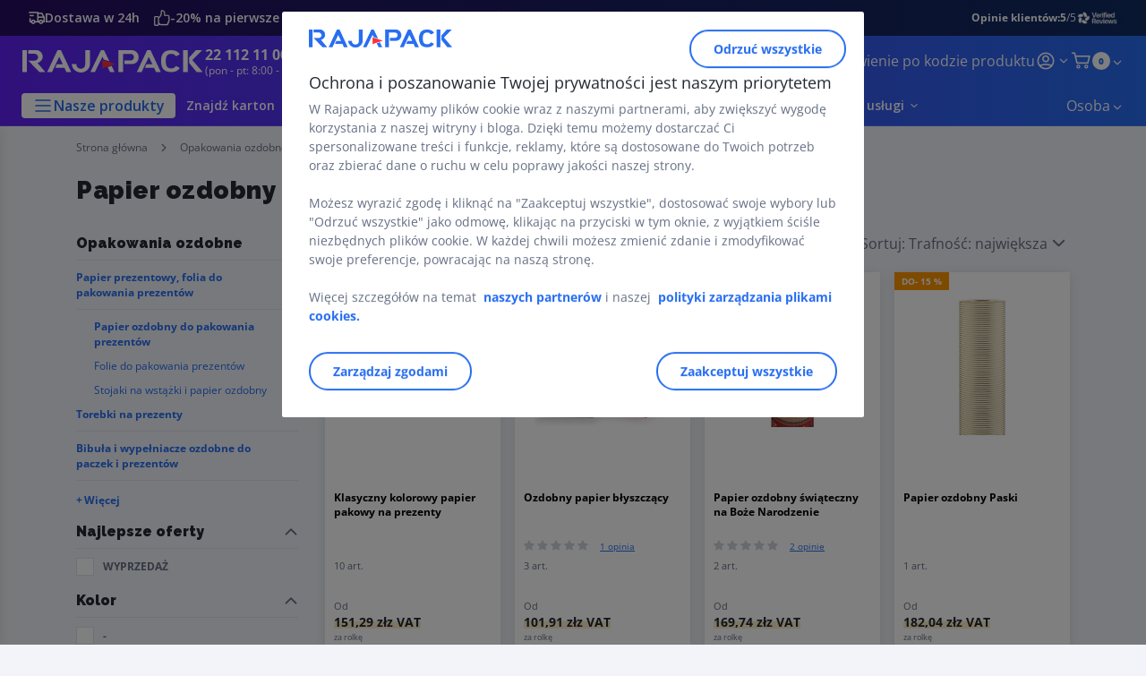

--- FILE ---
content_type: text/html;charset=utf-8
request_url: https://www.rajapack.pl/opakowania-ozdobne/papier-do-pakowania-prezentow-celofan/papier-ozdobny_C231711.html
body_size: 315804
content:
<!DOCTYPE html><html lang="pl">
<head>
<meta charset="utf-8">
<meta http-equiv="X-UA-Compatible" content="IE=edge">
<meta name="localeID" content="pl_PL" />
<meta name="viewport" content="width=device-width, height=device-height, initial-scale=1.0, user-scalable=no, minimum-scale=1.0, maximum-scale=1.0"><meta name="robots" content="index,follow" /><meta name="description" content="Sprawdź szeroką ofertę na papier do pakowania prezent&oacute;w, papier kolorowy, papier dwustronny - papiery dostępne w wielu rozmiarach i kolorach." /><meta name="keywords" content="" /><title>Papier ozdobny do pakowania prezent&oacute;w | RAJAPACK</title><script type="text/javascript">/*
 Copyright and licenses see https://www.dynatrace.com/company/trust-center/customers/reports/ */
(function(){function ab(){var ta;(ta=void 0===bb.dialogArguments&&navigator.cookieEnabled)||(document.cookie="__dTCookie=1;SameSite=Lax",ta=document.cookie.includes("__dTCookie"),ta=(document.cookie="__dTCookie=1; expires=Thu, 01-Jan-1970 00:00:01 GMT",ta));return ta}function Fa(){if(ab()){var ta=bb.dT_,Ga=null==ta?void 0:ta.platformPrefix,fb;if(fb=!ta||Ga){var Xa;fb=(null===(Xa=document.currentScript)||void 0===Xa?void 0:Xa.getAttribute("data-dtconfig"))||"app=7e4388231bf3cf3e|cors=1|owasp=1|featureHash=ANVfghqrux|rdnt=1|uxrgce=1|cuc=jrhe3xzz|mel=100000|expw=1|md=mdcc1=bdataLayer[0].user.emailHash|lastModification=1767918181180|tp=500,50,0|srbbv=2|agentUri=/INTERSHOP/static/WFS/RAJA-PL-Site/ruxitagentjs_ANVfghqrux_10327251022105625.js|reportUrl=https://bf57020vgf.bf.dynatrace.com/bf|auto=1|domain=rajapack.pl|rid=RID_245216010|rpid=722374053";
fb=(Xa=null==ta?void 0:ta.minAgentVersion)&&"10327251022105625"<`${Xa}`?(console.log("[CookiePrefix/initConfig] Min agent version detected, and javascript agent is older - the javascript agent will not be initialized!"),!1):Ga&&!fb.includes(`cuc=${Ga}`)?(console.log(`[CookiePrefix/initConfig] value of platformPrefix [${Ga}] does not match the "cuc" value in the current config - initConfig will not initialize!`),!1):!0}fb&&(ta={cfg:"app=7e4388231bf3cf3e|cors=1|owasp=1|featureHash=ANVfghqrux|rdnt=1|uxrgce=1|cuc=jrhe3xzz|mel=100000|expw=1|md=mdcc1=bdataLayer[0].user.emailHash|lastModification=1767918181180|tp=500,50,0|srbbv=2|agentUri=/INTERSHOP/static/WFS/RAJA-PL-Site/ruxitagentjs_ANVfghqrux_10327251022105625.js|reportUrl=https://bf57020vgf.bf.dynatrace.com/bf|auto=1|domain=rajapack.pl|rid=RID_245216010|rpid=722374053",
iCE:ab,platformCookieOffset:null==ta?void 0:ta.platformCookieOffset},Ga&&(ta.platformPrefix=Ga),bb.dT_=ta)}}function Ya(ta){return"function"==typeof ta}function hb(){let ta=window.performance;return ta&&Ba&&Va&&!!ta.timeOrigin&&Ya(ta.now)&&Ya(ta.getEntriesByType)&&Ya(ta.getEntriesByName)&&Ya(ta.setResourceTimingBufferSize)&&Ya(ta.clearResourceTimings)}this.dT_&&dT_.prm&&dT_.prm();var bb="undefined"!=typeof globalThis?globalThis:"undefined"!=typeof window?window:void 0,Va="function"==typeof PerformanceResourceTiming||
"object"==typeof PerformanceResourceTiming,Ba="function"==typeof PerformanceNavigationTiming||"object"==typeof PerformanceNavigationTiming;if((!("documentMode"in document)||Number.isNaN(document.documentMode))&&hb()){let ta=bb.dT_;!ta||!ta.cfg&&ta.platformPrefix?Fa():ta.gCP||(bb.console.log("Duplicate agent injection detected, turning off redundant initConfig."),ta.di=1)}})();
(function(){function ab(){let f=0;try{f=Math.round(Qa.performance.timeOrigin)}catch(p){}if(0>=f||Number.isNaN(f)||!Number.isFinite(f))de.push({severity:"Warning",type:"ptoi",text:`performance.timeOrigin is invalid, with a value of [${f}]. Falling back to performance.timing.navigationStart`}),f=Ne;return zd=f,Ue=Fa,zd}function Fa(){return zd}function Ya(){return Ue()}function hb(){let f=0;try{f=Math.round(Qa.performance.now())}catch(p){}return 0>=f||Number.isNaN(f)||!Number.isFinite(f)?Date.now()-
Ue():f}function bb(f,p){if(!p)return"";var y=f+"=";f=p.indexOf(y);if(0>f)return"";for(;0<=f;){if(0===f||" "===p.charAt(f-1)||";"===p.charAt(f-1))return y=f+y.length,f=p.indexOf(";",f),0<=f?p.substring(y,f):p.substring(y);f=p.indexOf(y,f+y.length)}return""}function Va(f){return bb(f,document.cookie)}function Ba(){}function ta(f,p=[]){var y;if(!f||"object"!=typeof f&&"function"!=typeof f)return!1;let L="number"!=typeof p?p:[],U=null,wa=[];switch("number"==typeof p?p:5){case 0:U="Array";break;case 1:U=
"Boolean";break;case 2:U="Number";break;case 3:U="String";break;case 4:U="Function";break;case 5:U="Object";break;case 6:U="Date";wa.push("getTime");break;case 7:U="Error";wa.push("name","message");break;case 8:U="Element";break;case 9:U="HTMLElement";break;case 10:U="HTMLImageElement";wa.push("complete");break;case 11:U="PerformanceEntry";break;case 13:U="PerformanceResourceTiming";break;case 14:U="PerformanceNavigationTiming";break;case 15:U="CSSRule";wa.push("cssText","parentStyleSheet");break;
case 16:U="CSSStyleSheet";wa.push("cssRules","insertRule");break;case 17:U="Request";wa.push("url");break;case 18:U="Response";wa.push("ok","status","statusText");break;case 19:U="Set";wa.push("add","entries","forEach");break;case 20:U="Map";wa.push("set","entries","forEach");break;case 21:U="Worker";wa.push("addEventListener","postMessage","terminate");break;case 22:U="XMLHttpRequest";wa.push("open","send","setRequestHeader");break;case 23:U="SVGScriptElement";wa.push("ownerSVGElement","type");break;
case 24:U="HTMLMetaElement";wa.push("httpEquiv","content","name");break;case 25:U="HTMLHeadElement";break;case 26:U="ArrayBuffer";break;case 27:U="ShadowRoot",wa.push("host","mode")}let {Pe:db,af:Lb}={Pe:U,af:wa};if(!db)return!1;p=Lb.length?Lb:L;if(!L.length)try{if(Qa[db]&&f instanceof Qa[db]||Object.prototype.toString.call(f)==="[object "+db+"]")return!0;if(f&&f.nodeType&&1===f.nodeType){let Ub=null===(y=f.ownerDocument.defaultView)||void 0===y?void 0:y[db];if("function"==typeof Ub&&f instanceof
Ub)return!0}}catch(Ub){}for(let Ub of p)if("string"!=typeof Ub&&"number"!=typeof Ub&&"symbol"!=typeof Ub||!(Ub in f))return!1;return!!p.length}function Ga(f,p,y,L){"undefined"==typeof L&&(L=Xa(p,!0));"boolean"==typeof L&&(L=Xa(p,L));f===Qa?we&&we(p,y,L):ee&&ta(f,21)?Ge.call(f,p,y,L):f.addEventListener&&(f===Qa.document||f===Qa.document.documentElement?gh.call(f,p,y,L):we.call(f,p,y,L));L=!1;for(let U=Ad.length;0<=--U;){let wa=Ad[U];if(wa.object===f&&wa.event===p&&wa.Y===y){L=!0;break}}L||Ad.push({object:f,
event:p,Y:y})}function fb(f,p,y,L){for(let U=Ad.length;0<=--U;){let wa=Ad[U];if(wa.object===f&&wa.event===p&&wa.Y===y){Ad.splice(U,1);break}}"undefined"==typeof L&&(L=Xa(p,!0));"boolean"==typeof L&&(L=Xa(p,L));f===Qa?Bf&&Bf(p,y,L):f.removeEventListener&&(f===Qa.document||f===Qa.document.documentElement?Qg.call(f,p,y,L):Bf.call(f,p,y,L))}function Xa(f,p){let y=!1;try{if(we&&Vh.includes(f)){let L=Object.defineProperty({},"passive",{get(){y=!0}});we("test",Ba,L)}}catch(L){}return y?{passive:!0,capture:p}:
p}function Ca(){let f=Ad;for(let p=f.length;0<=--p;){let y=f[p];fb(y.object,y.event,y.Y)}Ad=[]}function ja(f){return"function"==typeof f}function ya(f){if(f&&void 0!==f[qg])return f[qg];let p=ja(f)&&/{\s+\[native code]/.test(Function.prototype.toString.call(f));return f&&(f[qg]=p),p}function ua(f,p,...y){return void 0!==Function.prototype.bind&&ya(Function.prototype.bind)?Function.prototype.bind.call(f,p,...y):function(...L){return f.apply(p,(y||[]).concat(Array.prototype.slice.call(arguments)||[]))}}
function R(){if(Of){let f=new Of;if(Kd)for(let p of Rg)void 0!==Kd[p]&&(f[p]=ua(Kd[p],f));return f}return new Qa.XMLHttpRequest}function aa(){return zc()}function xa(f,p,...y){function L(){delete Rd[U];f.apply(this,arguments)}let U,wa=He;return"apply"in wa?(y.unshift(L,p),U=wa.apply(Qa,y)):U=wa(L,p),Rd[U]=!0,U}function N(f){delete Rd[f];let p=ke;"apply"in p?p.call(Qa,f):p(f)}function Y(f){xe.push(f)}function ka(f){let p=xe.length;for(;p--;)if(xe[p]===f){xe.splice(p,1);break}}function Sa(){return xe}
function O(f,p){return Gd(f,p)}function ea(f){Sd(f)}function fa(f,p){if(!Pf||!Qf)return"";f=new Pf([f],{type:p});return Qf(f)}function S(f,p){return mf?new mf(f,p):void 0}function C(f){"function"==typeof f&&rg.push(f)}function V(){return rg}function la(){return Ne}function M(f){function p(...y){if("number"!=typeof y[0]||!Rd[y[0]])try{return f.apply(this,y)}catch(L){return f(y[0])}}return p[Wh]=f,p}function oa(){return de}function sa(){Ue=ab;zc=()=>Math.round(Ue()+hb());(Number.isNaN(zc())||0>=zc()||
!Number.isFinite(zc()))&&(zc=()=>Date.now())}function Ta(){Ie&&(Qa.clearTimeout=ke,Qa.clearInterval=Sd,Ie=!1)}function nb(f){f=encodeURIComponent(f);let p=[];if(f)for(let y=0;y<f.length;y++){let L=f.charAt(y);p.push(Cf[L]||L)}return p.join("")}function cb(f){return f.includes("^")&&(f=f.split("^^").join("^"),f=f.split("^dq").join('"'),f=f.split("^rb").join(">"),f=f.split("^lb").join("<"),f=f.split("^p").join("|"),f=f.split("^e").join("="),f=f.split("^s").join(";"),f=f.split("^c").join(","),f=f.split("^bs").join("\\")),
f}function tb(){return le}function Eb(f){le=f}function Qb(f){let p=Oa("rid"),y=Oa("rpid");p&&(f.rid=p);y&&(f.rpid=y)}function Vb(f){if(f=f.xb){f=cb(f);try{le=new RegExp(f,"i")}catch(p){}}else le=void 0}function Zb(f){return"n"===f||"s"===f||"l"===f?`;SameSite=${Sg[f]}`:""}function ia(f,p,y){let L=1,U=0;do document.cookie=f+'=""'+(p?";domain="+p:"")+";path="+y.substring(0,L)+"; expires=Thu, 01 Jan 1970 00:00:01 GMT;",L=y.indexOf("/",L),U++;while(-1!==L&&5>U)}function za(f,p=document.cookie){return bb(f,
p)}function Ob(f){var p;return function(){if(p)return p;var y,L,U,wa,db=-1!==Rf?Rf:(null===(L=null===(y=Qa.dT_)||void 0===y?void 0:y.scv)||void 0===L?void 0:L.call(y,"postfix"))||(null===(wa=null===(U=Qa.dT_)||void 0===U?void 0:U.gCP)||void 0===wa?void 0:wa.call(U));y=(y=(Rf=db,db))?"".concat(f).concat(y):f;return p=y,y}}function Ac(){let f=(document.domain||location.hostname||"").split(".");return 1>=f.length?[]:f}function qb(f,p){p=`dTValidationCookieValue;path=/;domain=${f}${Zb(p)}`;return document.cookie=
`${nf()}=${p}`,za(nf())?(ia(nf(),f,"/"),!0):!1}function kc(){var f=Tg.dT_.scv("agentUri");if(!f)return"ruxitagentjs";f=f.substring(f.lastIndexOf("/")+1);return f.includes("_")?f.substring(0,f.indexOf("_")):f}function Bb(){return Qa.dT_}function Fb(f){ca("eao")?ye=f:Qa.console.log(`${Sf} App override configuration is not enabled! The provided app config callback method will not be invoked!`)}function fc(f){let p=navigator.userAgent;if(!p)return null;let y=p.indexOf("DTHybrid/1.0");return-1===y?null:
(f=p.substring(y).match(new RegExp(`(^|\\s)${f}=([^\\s]+)`)))?f[2]:null}function Q(){return navigator.userAgent.includes("Googlebot")||navigator.userAgent.includes("AdsBot-Google")}function X(f){let p=f,y=Math.pow(2,32);return function(){return p=(1664525*p+1013904223)%y,p/y}}function Ka(f,p){return Number.isNaN(f)||Number.isNaN(p)?Math.floor(33*td()):Math.floor(td()*(p-f+1))+f}function ba(f){if(Number.isNaN(f)||0>f)return"";var p=Qa.crypto;if(p&&!Q())p=p.getRandomValues(new Uint8Array(f));else{p=
[];for(var y=0;y<f;y++)p.push(Ka(0,32))}f=Array(f);for(y=0;y<p.length;y++){let L=Math.abs(p[y]%32);f.push(String.fromCharCode(L+(9>=L?48:55)))}return f.join("")}function $a(f=!0){Ve=f}function lb(){return Td}function Na(){let f=Qa.dT_;try{let U=Qa.parent;for(;U&&U!==Qa;){let wa=U.dT_;var p;if(p=!!(wa&&"ea"in wa)&&"10327251022105625"===wa.version){var y=f,L=wa;let db=!y.bcv("ac")||y.scv("app")===L.scv("app"),Lb=y.scv("postfix"),Ub=L.scv("postfix");p=db&&Lb===Ub}if(p)return wa.tdto();U=U!==U.parent?
U.parent:void 0}}catch(U){}return f}function dc(f,p="",y){var L=f.indexOf("h"),U=f.indexOf("v"),wa=f.indexOf("e");let db=f.substring(f.indexOf("$")+1,L);L=-1!==U?f.substring(L+1,U):f.substring(L+1);!p&&-1!==U&&(-1!==wa?p=f.substring(U+1,wa):p=f.substring(U+1));f=null;y||(U=Number.parseInt(db.split("_")[0]),wa=zc()%We,y=(wa<U&&(wa+=We),U+9E5>wa));return y&&(f={frameId:db,actionId:"-"===L?"-":Number.parseInt(L),visitId:""}),{visitId:p,Cd:f}}function Hb(f,p,y){var L=Ja("pcl");L=f.length-L;0<L&&f.splice(0,
L);L=Bd(za(Ed(),y));let U=[],wa=L?`${L}$`:"";for(db of f)"-"!==db.actionId&&U.push(`${wa}${db.frameId}h${db.actionId}`);f=U.join("p");var db=(f||(Ve&&(Bc(!0,"a",y),$a(!1)),f+=`${L}$${Td}h-`),f+=`v${p||ha(y)}`,f+="e0",f);vc(of(),db,void 0,ca("ssc"))}function Xb(f,p=document.cookie){var y=za(of(),p);p=[];if(y&&"-"!==y){var L=y.split("p");y="";for(let U of L)L=dc(U,y,f),y=L.visitId,L.Cd&&p.push(L.Cd);for(let U of p)U.visitId=y}return p}function wc(f,p){let y=document.cookie;p=Xb(p,y);let L=!1;for(let U of p)U.frameId===
Td&&(U.actionId=f,L=!0);L||p.push({frameId:Td,actionId:f,visitId:""});Hb(p,void 0,y)}function mc(){return Hd}function ib(f,p){try{Qa.localStorage.setItem(f,p)}catch(y){}}function w(f){try{Qa.localStorage.removeItem(f)}catch(p){}}function x(f){try{return Qa.localStorage.getItem(f)}catch(p){}return null}function r(f,p=document.cookie||""){return p.split(f+"=").length-1}function E(f,p){var y=r(f,p);if(1<y){p=Oa("domain")||Qa.location.hostname;let L=Qa.location.hostname,U=Qa.location.pathname,wa=0,db=
0;ud.add(f);do{let Lb=L.substring(wa);if(Lb!==p||"/"!==U){ia(f,Lb===p?"":Lb,U);let Ub=r(f);Ub<y&&(ud.add(Lb),y=Ub)}wa=L.indexOf(".",wa)+1;db++}while(0!==wa&&10>db&&1<y);Oa("domain")&&1<y&&ia(f,"",U)}}function T(){var f=document.cookie;E(of(),f);E(Ed(),f);E(od(),f);f=ud.size;0<f&&f!==Xe&&(Xe=f,de.push({severity:"Error",type:"dcn",text:`Duplicate cookie name${1!==f?"s":""} detected: ${Array.from(ud).join(",")}`}))}function P(){ud=new Set;T();Y(function(f,p,y,L){0===ud.size||p||(f.av(L,"dCN",Array.from(ud).join(",")),
ud.clear(),Xe=0)})}function ha(f){return na(f)||Bc(!0,"c",f)}function na(f){if(J(f)<=zc())return Bc(!0,"t",f);let p=yc(f);if(p){let y=hh.exec(p);f=y&&3===y.length&&32===y[1].length&&!Number.isNaN(Number.parseInt(y[2]))?(Sb(Cd(),p),p):Bc(!0,"i",f)}else f=Bc(!0,"c",f);return f}function Da(f,p){var y=zc();p=Gc(p).kc;f&&(p=y);$c(y+Ye+"|"+p);ad()}function pb(f){let p="t"+(zc()-J(f));Bc(!0,p,f)}function yc(f){var p,y;return null!==(y=null===(p=Xb(!0,f)[0])||void 0===p?void 0:p.visitId)&&void 0!==y?y:qc(Cd())}
function Hc(){let f=ba(Ld);try{f=f.replace(/\d/g,function(p){p=.1*Number.parseInt(p);return String.fromCharCode(Math.floor(25*p+65))})}catch(p){throw ta(p,7),p;}return f+="-0",f}function Cc(f,p){let y=Xb(!1,p);Hb(y,f,p);Sb(Cd(),f);Da(!0)}function dd(f,p,y){return Bc(f,p,y)}function Bc(f,p,y){f&&(Oe=!0);f=yc(y);y=Hc();Cc(y);if(yc(document.cookie))for(let L of Md)L(y,Oe,p,f);return y}function Ec(f){Md.push(f)}function Lc(f){f=Md.indexOf(f);-1!==f&&Md.splice(f)}function ad(f){pf&&N(pf);pf=xa(Xc,J(f)-
zc())}function Xc(){let f=document.cookie;return J(f)<=zc()?(sb(pb,[f]),!0):(I(ad),!1)}function $c(f){let p=ua(vc,null,od(),f,void 0,ca("ssc"));p();let y=za(od());""!==y&&f!==y&&(T(),p(),f===za(od())||sg||(de.push({severity:"Error",type:"dcn",text:"Could not sanitize cookies"}),sg=!0));Sb(od(),f)}function id(f,p){p=za(f,p);return p||(p=qc(f)||""),p}function jd(){var f=na()||"";Sb(Cd(),f);f=id(od());$c(f);w(Cd());w(od())}function Gc(f){let p={Zc:0,kc:0};if(f=id(od(),f))try{let y=f.split("|");2===y.length&&
(p.Zc=Number.parseInt(y[0]),p.kc=Number.parseInt(y[1]))}catch(y){}return p}function J(f){f=Gc(f);return Math.min(f.Zc,f.kc+Df)}function W(f){Ye=f}function D(){let f=Oe;return Oe=!1,f}function ra(){Xc()||Da(!1)}function Ia(){if(ca("nsfnv")){var f=za(Ed());if(!f.includes(`${Ze}-`)){let p=Ea(f).serverId;f=f.replace(`${Ze}${p}`,`${Ze}${`${-1*Ka(2,me)}`.replace("-","-2D")}`);pd(f)}}}function Pa(){I(function(){if(!ed()){let f=-1*Ka(2,me),p=ba(Ld);pd(`v_4${Ze}${`${f}`.replace("-","-2D")}_sn_${p}`)}},!0);
Ec(Ia)}function Ea(f){var p;let y={},L={sessionId:"",serverId:"",overloadState:0,appState:y};var U=f.split($e);if(2<U.length&&0===U.length%2){f=+U[1];if(Number.isNaN(f)||3>f)return L;f={};for(var wa=2;wa<U.length;wa++){let db=U[wa];db.startsWith(Tf)?y[db.substring(6).toLowerCase()]=+U[wa+1]:f[db]=U[wa+1];wa++}f.sn?(U=f.sn,L.sessionId=U.length===Ld||12>=U.length?U:""):L.sessionId="hybrid";if(f.srv){a:{U=f.srv.replace("-2D","-");if(!Number.isNaN(+U)&&(wa=Number.parseInt(U),wa>=-me&&wa<=me))break a;
U=""}L.serverId=U}U=+f.ol;1===U&&ob(pc());0<=U&&2>=U&&(L.overloadState=U);f=+f.prv;Number.isNaN(f)||(L.privacyState=1>f||4<f?1:f);f=null===(p=Oa("app"))||void 0===p?void 0:p.toLowerCase();p=y[f];!Number.isNaN(p)&&0===p&&ob(pc())}return L}function ob(f){let p=Bb();f||(p.disabled=!0,p.overloadPrevention=!0)}function Ua(){if(yb()||Qa.dynatraceMobile){let f=Va("dtAdkSettings")||fc("dtAdkSettings")||"";return Ea(f).privacyState||null}return null}function yb(){var f,p;let y=Qa.MobileAgent;if(y)return y;
let L=null===(p=null===(f=Qa.webkit)||void 0===f?void 0:f.messageHandlers)||void 0===p?void 0:p.MobileAgent;if(L)return{incrementActionCount:()=>L.postMessage({api:"incrementActionCount"})}}function sb(f,p){return!Wb()||Bb().overloadPrevention&&!pc()?null:f.apply(this,p)}function Wb(){let f=Ua();return 2===f||1===f?!1:!ca("coo")||ca("cooO")||pc()}function Yb(f,p){try{Qa.sessionStorage.setItem(f,p)}catch(y){}}function Sb(f,p){sb(Yb,[f,p])}function qc(f){try{return Qa.sessionStorage.getItem(f)}catch(p){}return null}
function Ic(f){try{Qa.sessionStorage.removeItem(f)}catch(p){}}function tc(f){document.cookie=f+'="";path=/'+(Oa("domain")?";domain="+Oa("domain"):"")+"; expires=Thu, 01 Jan 1970 00:00:01 GMT;"}function Dc(f,p,y,L){p||0===p?(p=(p+"").replace(/[\n\r;]/g,"_"),f=f+"="+p+";path=/"+(Oa("domain")?";domain="+Oa("domain"):""),y&&(f+=";expires="+y.toUTCString()),f+=Zb(Oa("cssm")),L&&"https:"===location.protocol&&(f+=";Secure"),document.cookie=f):tc(f)}function vc(f,p,y,L){sb(Dc,[f,p,y,L])}function Dd(f){return!!f.includes("v_4")}
function md(f){f=za(Ed(),f);f||(f=(f=qc(Ed()))&&Dd(f)?(pd(f),f):"");return Dd(f)?f:""}function pd(f){vc(Ed(),f,void 0,ca("ssc"))}function vd(f){return(f=f||md())?Ea(f):{sessionId:"",serverId:"",overloadState:0,appState:{}}}function Bd(f){return vd(f).serverId}function ed(f){return vd(f).sessionId}function pc(){return navigator.userAgent.includes(Nd)}function ze(f){let p={};f=f.split("|");for(let y of f)f=y.split("="),2===f.length&&(p[f[0]]=decodeURIComponent(f[1].replace(/\+/g," ")));return p}function A(){let f=
kc();return(f.indexOf("dbg")===f.length-3?f.substring(0,f.length-3):f)+"_"+Oa("app")+"_Store"}function B(f,p={},y){f=f.split("|");for(var L of f){f=L;let U=L.indexOf("="),wa;-1===U?(wa=f,p[wa]="1"):(f=L.substring(0,U),wa=f,p[wa]=L.substring(U+1,L.length))}!y&&(y=p.spc)&&(L=document.createElement("textarea"),L.innerHTML=y,p.spc=L.value);return p}function F(f){var p;return null!==(p=ic[f])&&void 0!==p?p:Ud[f]}function ca(f){f=F(f);return"false"===f||"0"===f?!1:!!f}function Ja(f){var p=F(f);p=Number.parseInt(p);
return Number.isNaN(p)&&(p=Ud[f]),p}function Oa(f){if("app"===f){a:{try{if(ye){var p=ye();if(p&&"string"==typeof p&&qf.test(p)){var y=p;break a}Qa.console.log(`${Sf} Registered app config callback method did not return a string in the correct app id format ${qf} The default app ID will be used instead! Got value: ${p}`)}}catch(L){Qa.console.log(`${Sf} Failed to execute the registered app config callback method! The default app ID will be used instead!`,L)}y=void 0}if(y)return y}return(F(f)||"")+""}
function jb(f,p){ic[f]=p+""}function xb(f){return ic=f,ic}function Cb(f){let p=ic[f];p&&(ic[f]=p.includes("#"+f.toUpperCase())?"":p)}function Ib(f){var p=f.agentUri;null!=p&&p.includes("_")&&(p=/([A-Za-z]*)\d{0,4}_(\w*)_\d+/g.exec(p))&&p.length&&2<p.length&&(f.featureHash=p[2])}function $b(f){var p=Bb().platformCookieOffset;if("number"==typeof p){a:{var y=Oa("cssm");var L=Ac();if(L.length)for(p=L.slice(p);p.length;){if(qb(p.join("."),y)){y=p.join(".");break a}p.shift()}y=""}y&&(f.domain=y)}else if(y=
f.domain||"",p=(p=location.hostname)&&y?p===y||p.includes("."+y,p.length-("."+y).length):!0,!y||!p){f.domainOverride||(f.domainOriginal=f.domain||"",f.domainOverride=`${location.hostname},${y}`,delete f.domain);a:{L=Oa("cssm");let wa=Ac().reverse();if(wa.length){var U=wa[0];for(let db=1;db<=wa.length;db++){if(qb(U,L)){L=U;break a}let Lb=wa[db];Lb&&(U=`${Lb}.${U}`)}}L=""}L&&(f.domain=L);p||de.push({type:"dpi",severity:"Warning",text:`Configured domain "${y}" is invalid for current location "${location.hostname}". Agent will use "${f.domain}" instead.`})}}
function m(f,p){$b(f);let y=ic.pVO;(y&&(f.pVO=y),p)||(f.bp=(f.bp||Ud.bp)+"")}function t(f,p){if(null==f||!f.attributes)return p;let y=p;var L=f.attributes.getNamedItem("data-dtconfig");if(!L)return y;f=f.src;L=L.value;let U={};ic.legacy="1";var wa=/([A-Za-z]*)_(\w*)_(\d+)/g;let db=null;wa=(f&&(db=wa.exec(f),null!=db&&db.length&&(U.agentUri=f,U.featureHash=db[2],U.agentLocation=f.substring(0,f.indexOf(db[1])-1),U.buildNumber=db[3])),L&&B(L,U,!0),$b(U),U);if(!p)y=wa;else if(!wa.syntheticConfig)return wa;
return y}function u(){return ic}function G(f){return Ud[f]===F(f)}function I(f,p=!1){Wb()?f():p?tg.push(f):ug.push(f)}function ma(){if(!ca("coo")||Wb())return!1;for(let f of ug)xa(f,0);ug=[];jb("cooO",!0);for(let f of tg)f();return tg.length=0,!0}function pa(){if(!ca("coo")||!Wb())return!1;jb("cooO",!1);tc(Ed());tc(of());tc(vg());tc("dtAdk");tc(Yc());tc(od());try{Ic(Cd()),Ic(od()),w(Cd()),w(od()),Ic(Yc()),Ic(Ed()),w(A()),w("dtAdk")}catch(f){}return!0}function Ma(){var f=za(Yc());if(!f||45!==(null==
f?void 0:f.length))if(f=x(Yc())||qc(Yc()),45!==(null==f?void 0:f.length)){ih=!0;let p=zc()+"";f=(p+=ba(45-p.length),p)}return Wa(f),f}function Wa(f){let p;if(ca("dpvc")||ca("pVO"))Sb(Yc(),f);else{p=new Date;var y=p.getMonth()+Math.min(24,Math.max(1,Ja("rvcl")));p.setMonth(y);y=Yc();sb(ib,[y,f])}vc(Yc(),f,p,ca("ssc"))}function gb(){return ih}function rb(f){let p=za(Yc());tc(Yc());Ic(Yc());w(Yc());jb("pVO",!0);Wa(p);f&&sb(ib,["dt-pVO","1"]);jd()}function zb(){w("dt-pVO");ca("pVO")&&(jb("pVO",!1),Ma());
Ic(Yc());jd()}function hc(f,p,y,L,U,wa){let db=document.createElement("script");db.setAttribute("src",f);p&&db.setAttribute("defer","defer");y&&(db.onload=y);L&&(db.onerror=L);U&&db.setAttribute("id",U);if(f=wa){var Lb;f=null!=(null===(Lb=document.currentScript)||void 0===Lb?void 0:Lb.attributes.getNamedItem("integrity"))}f&&db.setAttribute("integrity",wa);db.setAttribute("crossorigin","anonymous");wa=document.getElementsByTagName("script")[0];wa.parentElement.insertBefore(db,wa)}function nc(f){return Uf+
"/"+Pe+"_"+f+"_"+(Ja("buildNumber")||Bb().version)+".js"}function Mc(){}function Oc(f,p){return function(){f.apply(p,arguments)}}function Mb(f){if(!(this instanceof Mb))throw new TypeError("Promises must be constructed via new");if("function"!=typeof f)throw new TypeError("not a function");this.oa=0;this.Ob=!1;this.qa=void 0;this.Da=[];jh(f,this)}function kd(f,p){for(;3===f.oa;)f=f.qa;0===f.oa?f.Da.push(p):(f.Ob=!0,Mb.qb(function(){var y=1===f.oa?p.Gb:p.Hb;if(null===y)(1===f.oa?Vd:Ae)(p.promise,f.qa);
else{try{var L=y(f.qa)}catch(U){Ae(p.promise,U);return}Vd(p.promise,L)}}))}function Vd(f,p){try{if(p===f)throw new TypeError("A promise cannot be resolved with itself.");if(p&&("object"==typeof p||"function"==typeof p)){var y=p.then;if(p instanceof Mb){f.oa=3;f.qa=p;wg(f);return}if("function"==typeof y){jh(Oc(y,p),f);return}}f.oa=1;f.qa=p;wg(f)}catch(L){Ae(f,L)}}function Ae(f,p){f.oa=2;f.qa=p;wg(f)}function wg(f){2===f.oa&&0===f.Da.length&&Mb.qb(function(){f.Ob||Mb.Ub(f.qa)});for(var p=0,y=f.Da.length;p<
y;p++)kd(f,f.Da[p]);f.Da=null}function Xh(f,p,y){this.Gb="function"==typeof f?f:null;this.Hb="function"==typeof p?p:null;this.promise=y}function jh(f,p){var y=!1;try{f(function(L){y||(y=!0,Vd(p,L))},function(L){y||(y=!0,Ae(p,L))})}catch(L){y||(y=!0,Ae(p,L))}}function xg(){return yg.qb=function(f){if("string"==typeof f)throw Error("Promise polyfill called _immediateFn with string");f()},yg.Ub=()=>{},yg}function Ef(){var f;(f=void 0===Qa.dialogArguments&&navigator.cookieEnabled)||(document.cookie="__dTCookie=1;SameSite=Lax",
f=document.cookie.includes("__dTCookie"),f=(document.cookie="__dTCookie=1; expires=Thu, 01-Jan-1970 00:00:01 GMT",f));return f}function zg(){var f,p;try{null===(p=null===(f=yb())||void 0===f?void 0:f.incrementActionCount)||void 0===p||p.call(f)}catch(y){}}function Vf(){let f=Qa.dT_;Qa.dT_={di:0,version:"10327251022105625",cfg:f?f.cfg:"",iCE:f?Ef:function(){return navigator.cookieEnabled},ica:1,disabled:!1,disabledReason:"",overloadPrevention:!1,gAST:la,ww:S,stu:fa,nw:aa,st:xa,si:O,aBPSL:Y,rBPSL:ka,
gBPSL:Sa,aBPSCC:C,gBPSCC:V,buildType:"dynatrace",gSSV:qc,sSSV:Sb,rSSV:Ic,rvl:w,iVSC:Dd,p3SC:Ea,dC:tc,sC:vc,esc:nb,gSId:Bd,gDtc:ed,gSC:md,sSC:pd,gC:Va,cRN:Ka,cRS:ba,cfgO:u,pCfg:ze,pCSAA:B,cFHFAU:Ib,sCD:m,bcv:ca,ncv:Ja,scv:Oa,stcv:jb,rplC:xb,cLSCK:A,gFId:lb,gBAU:nc,iS:hc,eWE:I,oEIEWA:sb,eA:ma,dA:pa,iNV:gb,gVID:Ma,dPV:rb,ePV:zb,sVIdUP:$a,sVTT:W,sVID:Cc,rVID:na,gVI:ha,gNVIdN:dd,gARnVF:D,cAUV:ra,uVT:Da,aNVL:Ec,rNVL:Lc,gPC:Xb,cPC:wc,sPC:Hb,clB:Ta,ct:N,aRI:Qb,iXB:Vb,gXBR:tb,sXBR:Eb,de:cb,iEC:zg,rnw:hb,gto:Ya,
ael:Ga,rel:fb,sup:Xa,cuel:Ca,iAEPOO:Wb,iSM:pc,gxwp:R,iIO:ta,prm:xg,cI:ea,gidi:oa,iDCV:G,gCF:za,gPSMB:Ua,lvl:x,gCP:null!=f&&f.platformPrefix?function(){return f.platformPrefix||""}:void 0,platformCookieOffset:null==f?void 0:f.platformCookieOffset,tdto:Na,gFLAI:mc,rACC:Fb,gAN:kc,gAFUA:fc}}function Yh(){xg();var f;Of=Qa.XMLHttpRequest;var p=null===(f=Qa.XMLHttpRequest)||void 0===f?void 0:f.prototype;if(p){Kd={};for(let L of Rg)void 0!==p[L]&&(Kd[L]=p[L])}we=Qa.addEventListener;Bf=Qa.removeEventListener;
gh=Qa.document.addEventListener;Qg=Qa.document.removeEventListener;He=Qa.setTimeout;Gd=Qa.setInterval;Ie||(ke=Qa.clearTimeout,Sd=Qa.clearInterval);f=Ef?Ef():navigator.cookieEnabled;var y;p=za("dtAdkSettings")||(null===(y=ne)||void 0===y?void 0:y.getItem("dtAdkSettings"))||fc("dtAdkSettings")||"";y=1===(Ea(p).overloadState||null);if(f){if(y)return!1}else return!1;return!0}function af(...f){Qa.console.log.apply(Qa.console,f)}this.dT_&&dT_.prm&&dT_.prm();var Tg="undefined"!=typeof window?window:self,
Qa="undefined"!=typeof globalThis?globalThis:"undefined"!=typeof window?window:void 0,ke,Sd,He,Gd,zd,Ue,Wh=Symbol.for("dt_2");Symbol.for("dt_3");var we,Bf,gh,Qg,ee=Qa.Worker,Ge=ee&&ee.prototype.addEventListener,Ad=[],Vh=["touchstart","touchend","scroll"],qg=Symbol.for("dt2-isNativeFunction"),Of,Rg="abort getAllResponseHeaders getResponseHeader open overrideMimeType send setRequestHeader".split(" "),Kd,mf=Qa.Worker,Pf=Qa.Blob,Qf=Qa.URL&&Qa.URL.createObjectURL,Ie=!1,xe,rg=[],de=[],Ne,ne,Rd={},zc,Cf=
{"!":"%21","~":"%7E","*":"%2A","(":"%28",")":"%29","'":"%27",hg:"%24",";":"%3B",",":"%2C"},le,Sg={l:"Lax",s:"Strict",n:"None"},Rf=-1,of=Ob("dtPC"),Ed=Ob("dtCookie"),od=Ob("rxvt"),Yc=Ob("rxVisitor"),nf=Ob("dTValidationCookie"),vg=Ob("dtSa"),Ud,Sf="[Dynatrace RUM JavaScript]",qf=/^[\da-f]{12,16}$/,ye,td,Be,Ve=!1,Td,We=6E8,Hd,Ld=32,Cd=Ob("rxvisitid"),ud,Xe=0,hh=/([A-Z]+)-(\d+)/,Md=[],Ye,Df,Oe=!1,pf,sg=!1,$e="_",me=32768,Ze=`${$e}srv${$e}`,Tf="app-3A",Nd="RuxitSynthetic",Zh=/c(\w+)=([^ ]+(?: (?!c?\w+=)[^ ()c]+)*)/g,
ic={},ug=[],tg=[],ih=!1,Wf,Uf,Pe,$h=setTimeout;Mb.prototype.catch=function(f){return this.then(null,f)};Mb.prototype.then=function(f,p){var y=new this.constructor(Mc);return kd(this,new Xh(f,p,y)),y};Mb.prototype.finally=function(f){var p=this.constructor;return this.then(function(y){return p.resolve(f()).then(function(){return y})},function(y){return p.resolve(f()).then(function(){return p.reject(y)})})};Mb.all=function(f){return new Mb(function(p,y){function L(Lb,Ub){try{if(Ub&&("object"==typeof Ub||
"function"==typeof Ub)){var ld=Ub.then;if("function"==typeof ld){ld.call(Ub,function(Od){L(Lb,Od)},y);return}}U[Lb]=Ub;0===--wa&&p(U)}catch(Od){y(Od)}}if(!f||"undefined"==typeof f.length)return y(new TypeError("Promise.all accepts an array"));var U=Array.prototype.slice.call(f);if(0===U.length)return p([]);for(var wa=U.length,db=0;db<U.length;db++)L(db,U[db])})};Mb.allSettled=function(f){return new this(function(p,y){function L(db,Lb){if(Lb&&("object"==typeof Lb||"function"==typeof Lb)){var Ub=Lb.then;
if("function"==typeof Ub){Ub.call(Lb,function(ld){L(db,ld)},function(ld){U[db]={status:"rejected",reason:ld};0===--wa&&p(U)});return}}U[db]={status:"fulfilled",value:Lb};0===--wa&&p(U)}if(!f||"undefined"==typeof f.length)return y(new TypeError(typeof f+" "+f+" is not iterable(cannot read property Symbol(Symbol.iterator))"));var U=Array.prototype.slice.call(f);if(0===U.length)return p([]);var wa=U.length;for(y=0;y<U.length;y++)L(y,U[y])})};Mb.resolve=function(f){return f&&"object"==typeof f&&f.constructor===
Mb?f:new Mb(function(p){p(f)})};Mb.reject=function(f){return new Mb(function(p,y){y(f)})};Mb.race=function(f){return new Mb(function(p,y){if(!f||"undefined"==typeof f.length)return y(new TypeError("Promise.race accepts an array"));for(var L=0,U=f.length;L<U;L++)Mb.resolve(f[L]).then(p,y)})};Mb.qb="function"==typeof setImmediate&&function(f){setImmediate(f)}||function(f){$h(f,0)};Mb.Ub=function(f){"undefined"!=typeof console&&console&&console.warn("Possible Unhandled Promise Rejection:",f)};var yg=
Mb,Ug="function"==typeof PerformanceResourceTiming||"object"==typeof PerformanceResourceTiming,Ff="function"==typeof PerformanceNavigationTiming||"object"==typeof PerformanceNavigationTiming;(function(){var f,p,y,L;if(L=!("documentMode"in document&&!Number.isNaN(document.documentMode)))L=(L=window.performance)&&Ff&&Ug&&!!L.timeOrigin&&ja(L.now)&&ja(L.getEntriesByType)&&ja(L.getEntriesByName)&&ja(L.setResourceTimingBufferSize)&&ja(L.clearResourceTimings);if(L)if(L=!(null!==(f=navigator.userAgent)&&
void 0!==f&&f.includes("RuxitSynthetic")),!Qa.dT_||!Qa.dT_.cfg||"string"!=typeof Qa.dT_.cfg||"initialized"in Qa.dT_&&Qa.dT_.initialized)null!==(p=Qa.dT_)&&void 0!==p&&p.gCP?af("[CookiePrefix/initCode] initCode with cookie prefix already initialized, not initializing initCode!"):af("InitConfig not found or agent already initialized! This is an injection issue."),Qa.dT_&&(Qa.dT_.di=3);else if(L)try{Vf();Ud={ade:"",aew:!0,apn:"",agentLocation:"",agentUri:"",app:"",ac:!0,async:!1,ase:!1,auto:!1,bp:3,
bs:!1,buildNumber:0,csprv:!0,cepl:16E3,cls:!0,ccNcss:!1,coo:!1,cooO:!1,cssm:"0",cwtDomains:"",cwtUrl:"w2dax4xgw3",cwt:"",cors:!1,cuc:"",cce:!1,cux:!1,postfix:"",dataDtConfig:"",debugName:"",dvl:500,dASXH:!1,disableCookieManager:!1,dKAH:!1,disableLogging:!1,dmo:!1,doel:!1,dpch:!1,dpvc:!1,disableXhrFailures:!1,domain:"",domainOverride:"",domainOriginal:"",doNotDetect:"",ds:!0,dsndb:!1,dsa:!1,dsss:!1,dssv:!0,earxa:!0,eao:!1,exp:!1,eni:!0,etc:!0,expw:!1,instr:"",evl:"",fa:!1,fvdi:!1,featureHash:"",hvt:216E5,
imm:!1,ign:"",iub:"",iqvn:!1,initializedModules:"",lastModification:0,lupr:!0,lab:!1,legacy:!1,lt:!0,mb:"",md:"",mdp:"",mdl:"",mcepsl:100,mdn:5E3,mhl:4E3,mpl:1024,mmds:2E4,msl:3E4,bismepl:2E3,mel:200,mepp:10,moa:30,mrt:3,ntd:!1,nsfnv:!1,ncw:!1,oat:180,ote:!1,owasp:!1,pcl:20,pt:!0,perfbv:1,prfSmpl:0,pVO:!1,peti:!1,raxeh:!0,rdnt:0,nosr:!0,reportUrl:"dynaTraceMonitor",rid:"",ridPath:"",rpid:"",rcdec:12096E5,rtl:0,rtp:2,rtt:1E3,rtu:200,rvcl:24,sl:100,ssc:!1,svNB:!1,srad:!0,srbbv:1,srbw:!0,srcst:!1,srdinitrec:!0,
srmr:100,srms:"1,1,,,",srsr:1E5,srtbv:3,srtd:1,srtr:500,srvr:"",srvi:0,srwo:!1,srre:"",srxcss:!0,srxicss:!0,srficros:!0,srmrc:!1,srsdom:!0,srfirrbv:!0,srcss:!0,srmcrl:1,srmcrv:10,st:3E3,spc:"",syntheticConfig:!1,tal:0,tt:100,tvc:3E3,uxdce:!1,uxdcw:1500,uxrgce:!0,uxrgcm:"100,25,300,3;100,25,300,3",uam:!1,uana:"data-dtname,data-dtName",uanpi:0,pui:!1,usrvd:!0,vrt:!1,vcfi:!0,vcsb:!1,vcit:1E3,vct:50,vcx:50,vscl:0,vncm:1,vrei:"",xb:"",chw:"",xt:0,xhb:""};if(!Yh())throw Error("Error during initCode initialization");
try{ne=Qa.localStorage}catch(wd){}de=[];sa();Ne=zc();xe=[];Rd={};Ie||(Qa.clearTimeout=M(ke),Qa.clearInterval=M(Sd),Ie=!0);let qd=Math.random(),Fd=Math.random();Be=0!==qd&&0!==Fd&&qd!==Fd;if(Q()){var U=performance.getEntriesByType("navigation")[0];if(U){f=0;for(var wa in U){let wd=+U[wa];!Number.isNaN(wd)&&Number.isFinite(wd)&&(f+=Math.abs(wd))}var db=Math.floor(1E4*f)}else db=zc();td=X(db)}else Be?td=Math.random:td=X(zc());Td=Ne%We+"_"+Number.parseInt(Ka(0,1E3)+"");a:{let wd=Bb().cfg;ic={reportUrl:"dynaTraceMonitor",
initializedModules:"",dataDtConfig:"string"==typeof wd?wd:""};Bb().cfg=ic;let fd=ic.dataDtConfig;fd&&!fd.includes("#CONFIGSTRING")&&(B(fd,ic),Cb("domain"),Cb("auto"),Cb("app"),Ib(ic));let gd=(ic.dataDtConfig||"").includes("#CONFIGSTRING")?null:ic;if(gd=t(document.currentScript,gd),gd)for(let hd in gd)if(Object.prototype.hasOwnProperty.call(gd,hd)){U=hd;db=ic;wa=U;var Lb=gd[U];"undefined"!=typeof Lb&&(db[wa]=Lb)}let fe=A();try{let hd=(Lb=ne)&&Lb.getItem(fe);if(hd){let bf=ze(hd),oe=B(bf.config||""),
rf=ic.lastModification||"0",Ag=Number.parseInt((oe.lastModification||bf.lastModification||"0").substring(0,13)),Ki="string"==typeof rf?Number.parseInt(rf.substring(0,13)):rf;if(!(rf&&Ag<Ki)&&(oe.agentUri=oe.agentUri||Oa("agentUri"),oe.featureHash=bf.featureHash||Oa("featureHash"),oe.agentUri&&Ib(oe),m(oe,!0),Vb(oe),Qb(oe),Ag>(+ic.lastModification||0))){let oj=ca("auto"),pj=ca("legacy");ic=xb(oe);ic.auto=oj?"1":"0";ic.legacy=pj?"1":"0"}}}catch(hd){}m(ic);try{let hd=ic.ign;if(hd&&(new RegExp(hd)).test(Qa.location.href)){var Ub=
(delete Qa.dT_,!1);break a}}catch(hd){}if(pc()){{var ld=navigator.userAgent;let bf=ld.lastIndexOf(Nd);if(-1===bf)var Od={};else{var Qe=ld.substring(bf).matchAll(Zh);if(Qe){ld={};for(var Gf of Qe){let [,oe,rf]=Gf;ld[oe]=rf}Od=ld}else Od={}}}Gf=Od;let hd;for(hd in Gf)if(Object.prototype.hasOwnProperty.call(Gf,hd)&&Gf[hd]){Od=ic;Qe=hd;var pe=Gf[hd];"undefined"!=typeof pe&&(Od[Qe]=pe)}xb(ic)}var Pd=Oa("cuc"),Wd,cf;let Xd=null===(cf=null===(Wd=Qa.dT_)||void 0===Wd?void 0:Wd.gCP)||void 0===cf?void 0:cf.call(Wd);
if(Pd&&Xd&&Pd!==Xd)throw Error("platformPrefix and cuc do not match!");Ub=!0}if(!Ub)throw Error("Error during config initialization");P();Wf=Bb().disabled;var Jc;if(!(Jc=Oa("agentLocation")))a:{let wd=Oa("agentUri");if(wd||document.currentScript){let gd=wd||document.currentScript.src;if(gd){let fe=gd.includes("_complete")?2:1,Xd=gd.lastIndexOf("/");for(Ub=0;Ub<fe&&-1!==Xd;Ub++)gd=gd.substring(0,Xd),Xd=gd.lastIndexOf("/");Jc=gd;break a}}let fd=location.pathname;Jc=fd.substring(0,fd.lastIndexOf("/"))}Uf=
Jc;if(Pe=kc(),"true"===za("dtUseDebugAgent")&&!Pe.includes("dbg")&&(Pe=Oa("debugName")||Pe+"dbg"),!ca("auto")&&!ca("legacy")&&!Wf){let wd=Oa("agentUri")||nc(Oa("featureHash"));ca("async")||"complete"===document.readyState?hc(wd,ca("async"),void 0,void 0,"dtjsagent"):(document.write(`<script id="${"dtjsagentdw"}" type="text/javascript" src="${wd}" crossorigin="anonymous"><\/script>`),document.getElementById("dtjsagentdw")||hc(wd,ca("async"),void 0,void 0,"dtjsagent"))}za(Ed())&&jb("cooO",!0);Pa();
jb("pVO",!!x("dt-pVO"));I(Ma);Ye=18E5;Df=Ja("hvt")||216E5;let df=Na();Hd=void 0;df&&"ea"in df&&(Hd=df.gITAID());sb(wc,[Hd||1])}catch(qd){"platformPrefix and cuc do not match!"===qd.message?(Jc=Qa.dT_,Qa.dT_={minAgentVersion:Jc.minAgentVersion,platformPrefix:(null===(y=Jc.gCP)||void 0===y?void 0:y.call(Jc))||Jc.platformPrefix,platformCookieOffset:Jc.platformCookieOffset},af("[CookiePrefix/initCode] cuc and platformPrefix do not match, disabling agent!")):(delete Qa.dT_,af("JsAgent initCode initialization failed!",
qd))}})()})();
</script><script type="text/javascript" src="/INTERSHOP/static/WFS/RAJA-PL-Site/ruxitagentjs_ANVfghqrux_10327251022105625.js" defer="defer"></script><script type="text/javascript">(()=>{"use strict";var e={56:(e,t,o)=>{e.exports=function(e){var t=o.nc;t&&e.setAttribute("nonce",t)}},72:e=>{var t=[];function o(e){for(var o=-1,n=0;n<t.length;n++)if(t[n].identifier===e){o=n;break}return o}function n(e,n){for(var r={},i=[],d=0;d<e.length;d++){var s=e[d],c=n.base?s[0]+n.base:s[0],p=r[c]||0,l="".concat(c," ").concat(p);r[c]=p+1;var u=o(l),f={css:s[1],media:s[2],sourceMap:s[3],supports:s[4],layer:s[5]};if(-1!==u)t[u].references++,t[u].updater(f);else{var m=a(f,n);n.byIndex=d,t.splice(d,0,{identifier:l,updater:m,references:1})}i.push(l)}return i}function a(e,t){var o=t.domAPI(t);return o.update(e),function(t){if(t){if(t.css===e.css&&t.media===e.media&&t.sourceMap===e.sourceMap&&t.supports===e.supports&&t.layer===e.layer)return;o.update(e=t)}else o.remove()}}e.exports=function(e,a){var r=n(e=e||[],a=a||{});return function(e){e=e||[];for(var i=0;i<r.length;i++){var d=o(r[i]);t[d].references--}for(var s=n(e,a),c=0;c<r.length;c++){var p=o(r[c]);0===t[p].references&&(t[p].updater(),t.splice(p,1))}r=s}}},113:e=>{e.exports=function(e,t){if(t.styleSheet)t.styleSheet.cssText=e;else{for(;t.firstChild;)t.removeChild(t.firstChild);t.appendChild(document.createTextNode(e))}}},314:e=>{e.exports=function(e){var t=[];return t.toString=function(){return this.map((function(t){var o="",n=void 0!==t[5];return t[4]&&(o+="@supports (".concat(t[4],") {")),t[2]&&(o+="@media ".concat(t[2]," {")),n&&(o+="@layer".concat(t[5].length>0?" ".concat(t[5]):""," {")),o+=e(t),n&&(o+="}"),t[2]&&(o+="}"),t[4]&&(o+="}"),o})).join("")},t.i=function(e,o,n,a,r){"string"==typeof e&&(e=[[null,e,void 0]]);var i={};if(n)for(var d=0;d<this.length;d++){var s=this[d][0];null!=s&&(i[s]=!0)}for(var c=0;c<e.length;c++){var p=[].concat(e[c]);n&&i[p[0]]||(void 0!==r&&(void 0===p[5]||(p[1]="@layer".concat(p[5].length>0?" ".concat(p[5]):""," {").concat(p[1],"}")),p[5]=r),o&&(p[2]?(p[1]="@media ".concat(p[2]," {").concat(p[1],"}"),p[2]=o):p[2]=o),a&&(p[4]?(p[1]="@supports (".concat(p[4],") {").concat(p[1],"}"),p[4]=a):p[4]="".concat(a)),t.push(p))}},t}},526:(e,t,o)=>{o.d(t,{A:()=>d});var n=o(601),a=o.n(n),r=o(314),i=o.n(r)()(a());i.push([e.id,'.otsdk{position:relative;z-index:10000000}.otsdk.hidden{display:none}.otsdk_overlay{background:rgba(0,0,0,.5);width:100%;height:100%;overflow:hidden;position:fixed;top:0;bottom:0;left:0;z-index:1}.otsdk-raja .otsdk_alert{background-image:url(https://cdn.cookielaw.org/logos/2605aa8e-bac8-4ef5-a15e-f9c43acb4fde/1d2b246d-1fc0-4e62-814d-2e956c9e77a7/raja_logo_sticky.png)}.otsdk-rajapack .otsdk_alert{background-image:url(https://cdn.cookielaw.org/logos/2605aa8e-bac8-4ef5-a15e-f9c43acb4fde/0198eb07-3be9-74fc-83e0-7131b1780bd0/7c17b81b-07aa-48de-a844-506d51da9207/RAJAPACK-blue-red-logo.png);background-size:130px;background-position:left 20px top 12px}@media screen and (min-width: 650px){.otsdk-rajapack .otsdk_alert{background-size:160px;background-position:left 30px top 20px}}.otsdk-mondoffice .otsdk_alert{background-image:url(https://cdn.cookielaw.org/logos/2605aa8e-bac8-4ef5-a15e-f9c43acb4fde/019777ef-3435-7fab-97bb-c84e7dcd0a0e/82a6885e-0734-484a-ae71-baeebfc69a44/Consent_Popin_Logo__Mondoffice.jpg)}.otsdk-jpg .otsdk_alert{background-image:url(https://cdn.cookielaw.org/logos/2605aa8e-bac8-4ef5-a15e-f9c43acb4fde/d11de5ba-7356-46e5-a219-0426b0ee5aaa/c49a635e-5d0d-49e9-ab3d-542d72880b6d/JPG_Raja2.jpg);background-size:40px;background-position:left 20px top 5px}@media screen and (min-width: 650px){.otsdk-jpg .otsdk_alert{background-size:50px;background-position:left 30px top 10px}}.otsdk-bernard .otsdk_alert{background-image:url(https://cdn.cookielaw.org/logos/2605aa8e-bac8-4ef5-a15e-f9c43acb4fde/df646fcf-edae-41e8-89a9-de349854213b/d28dd997-89b3-4123-8f18-2a99fbfdeeb0/logo_footer.jpg)}.otsdk-kalamazoo .otsdk_alert{background-image:url(https://cdn.cookielaw.org/logos/2605aa8e-bac8-4ef5-a15e-f9c43acb4fde/6d5e6df9-c6e3-48df-86dc-6738b7afbefe/8f942450-99a4-42af-a5b8-c75de9df6c8f/kalamazoo.png)}@media screen and (min-width: 650px){.otsdk-kalamazoo .otsdk_alert{background-position:left 30px top 15px}}@media screen and (min-width: 650px){.otsdk-none .otsdk_alert{padding:40px 30px 30px}}.otsdk-cenpac .otsdk_alert{padding:50px 30px 30px}@media screen and (min-width: 650px){.otsdk-cenpac .otsdk_alert{padding:40px 30px 30px}}.otsdk_alert{position:fixed;top:50%;right:0;left:0;transform:translateY(-50%);background:#fff;width:650px;max-width:95%;border-radius:2.5px;margin:0 auto;padding:50px 20px 20px;overflow-y:auto;overflow-x:hidden;z-index:2;background-repeat:no-repeat;background-size:80px;background-position:left 20px top 10px}@media screen and (min-width: 425px){.otsdk_alert{top:15%;transform:translateY(-13%)}}@media screen and (min-width: 650px){.otsdk_alert{top:10%;height:auto;padding:70px 30px 30px;background-size:100px;background-position:left 30px top 20px}}.otsdk_alert_title{color:#222831 !important;font-size:16px;margin-bottom:10px}@media screen and (min-width: 769px){.otsdk_alert_title{font-size:18px}}.otsdk_alert_text{color:#656f84 !important;font-size:12px;line-height:1.5}@media screen and (min-width: 769px){.otsdk_alert_text{font-size:14px}}.otsdk_alert_text a{color:#276ef1 !important;font-weight:bold;text-decoration:none;padding-left:4px}.otsdk-mondoffice .otsdk_alert_text a{color:#d42637 !important}.otsdk_alert_text a:hover{text-decoration:underline}.otsdk_alert_buttons{display:flex;flex-direction:column;align-items:center;justify-content:space-between;width:100%;max-width:650px;margin:0 auto;padding:20px 5px 5px}@media screen and (min-width: 650px){.otsdk_alert_buttons{flex-direction:row;position:unset;box-shadow:none;padding:0;margin:20px 0 0;gap:10px}}.otsdk .ot-btn{display:flex;flex-direction:row;align-items:center;justify-content:center;background:none;padding:10px 25px;border-radius:32px;border:2px solid #276ef1;text-decoration:none;color:#276ef1;width:100%;text-transform:none;font-weight:bold;font-family:"Open Sans","Archivo Narrow";font-size:14px}.otsdk .ot-btn-mob-order-1{order:1}.otsdk .ot-btn-mob-order-2{order:2}.otsdk .ot-btn-mob-order-3{order:3}@media screen and (min-width: 650px){.otsdk .ot-btn-mob-order-1,.otsdk .ot-btn-mob-order-2,.otsdk .ot-btn-mob-order-3{order:unset}}@media screen and (min-width: 650px){.otsdk .ot-btn{width:unset}}.otsdk .ot-btn:hover{opacity:.7}@media screen and (min-width: 769px){.otsdk .ot-btn-float{margin-left:auto}}@media screen and (min-width: 769px){.otsdk .ot-btn-abs{position:absolute;top:10px;right:20px}}.otsdk .ot-btn-deny{position:absolute;top:5px;right:20px;color:#656f84;font-size:12px;font-weight:bold;margin:0;padding:0;width:auto;display:flex;flex-direction:row;align-items:center;justify-content:center;border:unset;background:none}@media screen and (min-width: 650px){.otsdk .ot-btn-deny{top:10px;font-size:14px}}.otsdk .ot-btn-deny::after{content:"";background-image:url(https://raja.scene7.com/is/image/Raja/Onetrust-Arrow);background-size:20px;background-repeat:no-repeat;background-position:center;width:20px;height:20px;margin-left:5px;display:inline-block;position:relative;top:1px;right:0;transition:right .3s ease-in-out}.otsdk .ot-btn-deny:hover{opacity:.7}.otsdk .ot-btn-deny:hover::after{right:-5px}.otsdk .ot-btn-primary{background:#276ef1;background:linear-gradient(270deg, rgb(39, 110, 241) 0%, rgb(97, 33, 245) 100%);color:#fff !important;border:1px solid #fff !important}.otsdk-mondoffice .ot-btn{border:2px solid #d42637;color:#d42637}.otsdk-cenpac .ot-btn{border:2px solid #136433;color:#136433;font-family:"Hind Siliguri"}#onetrust-consent-sdk .button-theme{padding:10px 25px;border-radius:32px;border:2px solid #276ef1;text-decoration:none;color:#276ef1;width:100%;text-transform:none;font-weight:bold;font-family:"Open Sans","Archivo Narrow";font-size:14px}@media screen and (min-width: 650px){#onetrust-consent-sdk .button-theme{width:unset}}#onetrust-consent-sdk.otsdk-cenpac .button-theme{font-family:"Hind Siliguri";font-size:12px !important}#cookie-preferences .ot-pc-footer-logo{display:none}.otbanner{position:fixed;bottom:0;left:0;right:0;padding:13px 32px 10px;z-index:1111111;display:flex;flex-direction:column;align-items:center;justify-content:center;background-color:#f2f4f9;overflow-x:hidden;overflow-y:auto;box-shadow:0 0 18px rgba(0,0,0,.2)}.otbanner.hidden{display:none}@media screen and (min-width: 769px){.otbanner{flex-direction:row;align-items:center}}.otbanner_content{flex:1 1 0;color:#656f84;line-height:1.25;margin-bottom:15px}@media screen and (min-width: 769px){.otbanner_content{margin-bottom:unset}}.otbanner_content a{color:#276ef1;margin-left:5px;text-decoration:underline;font-weight:bold}.otbanner_button{flex:1 1 0;display:flex;flex-direction:row;align-items:center;justify-content:center;width:100%}@media screen and (min-width: 769px){.otbanner_button{width:unset}}.otbanner_button button{width:100%;background-color:#276ef1;color:#fff;padding:12px 30px;font-weight:bold}@media screen and (min-width: 769px){.otbanner_button button{width:unset}}.otsdk-footer_cookie{position:relative;top:-10px}.otsdk-footer_cookie::before{content:url(https://raja.scene7.com/is/image/Raja/ALL-Icon-Cookie?wid=32&hei=32&fmt=png-alpha);position:relative;top:10px;padding-right:5px}',""]);const d=i},540:e=>{e.exports=function(e){var t=document.createElement("style");return e.setAttributes(t,e.attributes),e.insert(t,e.options),t}},601:e=>{e.exports=function(e){return e[1]}},659:e=>{var t={};e.exports=function(e,o){var n=function(e){if(void 0===t[e]){var o=document.querySelector(e);if(window.HTMLIFrameElement&&o instanceof window.HTMLIFrameElement)try{o=o.contentDocument.head}catch(e){o=null}t[e]=o}return t[e]}(e);if(!n)throw new Error("Couldn't find a style target. This probably means that the value for the 'insert' parameter is invalid.");n.appendChild(o)}},825:e=>{e.exports=function(e){if("undefined"==typeof document)return{update:function(){},remove:function(){}};var t=e.insertStyleElement(e);return{update:function(o){!function(e,t,o){var n="";o.supports&&(n+="@supports (".concat(o.supports,") {")),o.media&&(n+="@media ".concat(o.media," {"));var a=void 0!==o.layer;a&&(n+="@layer".concat(o.layer.length>0?" ".concat(o.layer):""," {")),n+=o.css,a&&(n+="}"),o.media&&(n+="}"),o.supports&&(n+="}");var r=o.sourceMap;r&&"undefined"!=typeof btoa&&(n+="\n/*# sourceMappingURL=data:application/json;base64,".concat(btoa(unescape(encodeURIComponent(JSON.stringify(r))))," */")),t.styleTagTransform(n,e,t.options)}(t,e,o)},remove:function(){!function(e){if(null===e.parentNode)return!1;e.parentNode.removeChild(e)}(t)}}}}},t={};function o(n){var a=t[n];if(void 0!==a)return a.exports;var r=t[n]={id:n,exports:{}};return e[n](r,r.exports,o),r.exports}o.n=e=>{var t=e&&e.__esModule?()=>e.default:()=>e;return o.d(t,{a:t}),t},o.d=(e,t)=>{for(var n in t)o.o(t,n)&&!o.o(e,n)&&Object.defineProperty(e,n,{enumerable:!0,get:t[n]})},o.o=(e,t)=>Object.prototype.hasOwnProperty.call(e,t),o.nc=void 0;const n=(e,t)=>{e&&Array.isArray(e[t])&&e[t].forEach((e=>{e.fn()}))},a=(e,t=100,o=2e4)=>{var n=Number(new Date)+o;!function o(){"undefined"!=typeof dataLayer&&e?e():Number(new Date)<n?setTimeout(o,t):console.error("waitDataLayer : Fin du timeout")}()},r=(e,t,o="required")=>{null!==e&&t[o].push(e)},i=e=>{const t=document.cookie.split(";"),o={};t.forEach((e=>{const[t,n]=[e.substring(0,e.indexOf("=")).trim(),e.substring(e.indexOf("=")+1).trim()];t&&n&&(o[t]=decodeURIComponent(n))}));for(const[t,n]of Object.entries(o))if(t===e)return n;return null},d="ThankYouScriptLoaded";var s=o(72),c=o.n(s),p=o(825),l=o.n(p),u=o(659),f=o.n(u),m=o(56),b=o.n(m),k=o(540),g=o.n(k),x=o(113),h=o.n(x),w=o(526),y={};y.styleTagTransform=h(),y.setAttributes=b(),y.insert=f().bind(null,"head"),y.domAPI=l(),y.insertStyleElement=g(),c()(w.A,y),w.A&&w.A.locals&&w.A.locals,window.scriptDatas={domainScript:"e6543509-ddd6-4275-8de9-142b46c7c3ab",language:"pl",company:"rajapack",excludedPages:[],popup:{title:"Ochrona i poszanowanie Twojej prywatności jest naszym priorytetem",text:'W Rajapack używamy plików cookie wraz z naszymi partnerami, aby zwiększyć wygodę korzystania z naszej witryny i bloga. Dzięki temu możemy dostarczać Ci spersonalizowane treści i funkcje, reklamy, które są dostosowane do Twoich potrzeb oraz zbierać dane o ruchu w celu poprawy jakości naszej strony.\n<br><br>\nMożesz wyrazić zgodę i kliknąć na "Zaakceptuj wszystkie", dostosować swoje wybory lub "Odrzuć wszystkie" jako odmowę, klikając na przyciski w tym oknie, z wyjątkiem ściśle niezbędnych plików cookie. W każdej chwili możesz zmienić zdanie i zmodyfikować swoje preferencje, powracając na naszą stronę.\n<br><br>\nWięcej szczegółów na temat \n<a class="rgpd-links" target="_blank" href="/_cms_000139.html"> naszych partnerów </a> \ni naszej  <a href="https://www.rajapack.pl/polityka-prywatnosci-i-plikow-cookies_cms_000040.html" aria-label="Więcej informacji o Twojej prywatności">polityki zarządzania plikami cookies.</a>',buttons:{accept:{label:"Zaakceptuj wszystkie"},manage:{label:"Zarządzaj zgodami"},deny:{label:"Odrzuć wszystkie"}},denyAsButton:!1,denyAsButtonAbs:!0,popupAsBanner:!1},GTM:"GTM-T6L254P",ThankYou:"rajapack_pl",ThankYouTracking:!0,ABTasty:"https://try.abtasty.com/9f76940fc166de1b0a5247e5bc91f4f6.js"},(()=>{const e={required:[],needless:[]};r(window.scriptDatas&&window.scriptDatas.GTM?{name:"GTM",fn:()=>{a((()=>{!function(e,t,o,n,a){e[n]=e[n]||[],e[n].push({"gtm.start":(new Date).getTime(),event:"gtm.js"});var r=t.getElementsByTagName(o)[0],i=t.createElement(o);i.async=!0,i.src="https://www.googletagmanager.com/gtm.js?id="+a,r.parentNode.insertBefore(i,r)}(window,document,"script","dataLayer",window.scriptDatas.GTM)}))}}:null,e,"required"),r(window.scriptDatas&&window.scriptDatas.ABTasty?{name:"AB Tasty",fn:()=>{const e=document.createElement("script");e.src=window.scriptDatas.ABTasty,document.head.appendChild(e)}}:null,e,"required"),r(window.scriptDatas&&window.scriptDatas.ThankYou?{name:"Thank You",fn:()=>{a((()=>{var e=`https://data.thank-you.io/bundle-v0.4-${window.scriptDatas.ThankYou}.js`;if(!1===Boolean(document.querySelector('script[src="'+e+'"]'))){let o="eCommerce";dataLayer&&dataLayer[0]&&dataLayer[0].businessCustomer&&dataLayer[0].businessCustomer.intershopCustomerSegments.forEach((e=>{e.id.includes("CG_EPROC")&&(o="eProc")}));var t=document.createElement("script");t.src=e,t.id="ThankYouScript",t.dataset.exemption="true",t.audienceDimensions={landingPage:i("dataiads"),customerSegment:o},t.async="true",t.onload=()=>{document.dispatchEvent(new CustomEvent(d))},"loading"!==document.readyState?document.body.appendChild(t):document.addEventListener("DOMContentLoaded",(function(){document.body.appendChild(t)}))}}),300)}}:null,e,"needless"),r(window.scriptDatas&&window.scriptDatas.ThankYou&&window.scriptDatas.ThankYouTracking?{name:"Thank You Tracking",fn:()=>{const e=i("OptanonConsent").indexOf("C0002:1")>=0;"undefined"!=typeof ThankYou&&"undefined"!==ThankYou?ThankYou.track(e):document.addEventListener(d,(()=>{ThankYou.track(e)}))}}:null,e,"required"),n(e,"needless"),null!==(()=>{var e=document.cookie,t="OptanonAlertBoxClosed=",o=e.indexOf("; "+t);if(-1==o){if(0!=(o=e.indexOf(t)))return null}else{o+=2;var n=document.cookie.indexOf(";",o);-1==n&&(n=e.length)}return decodeURI(e.substring(o+22,n))})()?n(e,"required"):document.addEventListener("oneTrustConsentGiven",(()=>{n(e,"required")}))})()})();</script>
<link rel="shortcut icon" type="image/x-icon" href="https://www.rajapack.pl/INTERSHOP/static/WFS/RAJA-PL-Site/-/RAJA-PL/pl_PL/images/raja/favicon.ico">
<link rel="canonical" href="https://www.rajapack.pl/opakowania-ozdobne/papier-do-pakowania-prezentow-celofan/papier-ozdobny_C231711.html" /><link rel="alternate" hreflang="pl-pl" href="https://www.rajapack.pl/opakowania-ozdobne/papier-do-pakowania-prezentow-celofan/papier-ozdobny_C231711.html"/><link rel="preload" href="/INTERSHOP/static/WFS/RAJA-PL-Site/-/-/pl_PL/fonts/open-sans-v40-latin-regular.woff2" as="font" type="font/woff2" crossorigin="anonymous"><link id="rootStyleCss" rel="stylesheet" href="/INTERSHOP/static/WFS/RAJA-PL-Site/-/-/pl_PL/css/root.min.css?v=1.0.137.29.1">
<link id="fontStyleCss" rel="stylesheet" href="/INTERSHOP/static/WFS/RAJA-PL-Site/-/-/pl_PL/css/svgExtract.min.css?v=1.0.137.29.1">
<link href="/INTERSHOP/static/WFS/RAJA-PL-Site/-/-/pl_PL/css/raja/main-page.min.css?v=1.0.137.29.1" rel="stylesheet">
<link href="/INTERSHOP/static/WFS/RAJA-PL-Site/-/-/pl_PL/css/raja/page-category.min.css?v=1.0.137.29.1" rel="stylesheet">

<script type="application/ld+json">[{"itemListElement":[{"position":1,"item":{"name":"Home page","@id":"https://www.rajapack.pl/"},"@type":"ListItem"},{"position":2,"item":{"name":"Opakowania ozdobne","@id":"https://www.rajapack.pl/opakowania-ozdobne_C23.html"},"@type":"ListItem"},{"position":3,"item":{"name":"Papier prezentowy, folia do pakowania prezentów","@id":"https://www.rajapack.pl/opakowania-ozdobne/papier-do-pakowania-prezentow-celofan_C2317.html"},"@type":"ListItem"},{"position":4,"item":{"name":"Papier ozdobny do pakowania prezentów","@id":"https://www.rajapack.pl/opakowania-ozdobne/papier-do-pakowania-prezentow-celofan/papier-ozdobny_C231711.html"},"@type":"ListItem"}],"@context":"http://schema.org","@type":"BreadcrumbList"}]</script>
<script type="application/ld+json"></script><link rel="preload" href="/INTERSHOP/static/WFS/RAJA-PL-Site/-/-/pl_PL/js/manifest-js.min.json?v=1.0.137.29.1" as="fetch" crossorigin="anonymous">
<script defer type="text/javascript" src="https://cdn.jsdelivr.net/npm/lozad/dist/lozad.min.js"></script>
<script type="module" src="/INTERSHOP/static/WFS/RAJA-PL-Site/-/-/pl_PL/js/script-loader.min.js?v=1.0.137.29.1" data-entry-name="page-category"></script><script>var __uzdbm_1 = "d68052e3-6512-489c-9658-fbe21bfb72f6";var __uzdbm_2 = "NDJhYWJkMmMtYnM0ci00NmFiLTlmNjQtNTVkZjZkZTFmNmVkJDMuMTkuMjQzLjY4";var __uzdbm_3 = "7f9000d68052e3-6512-489c-9658-fbe21bfb72f61-17686208348880-002284f8e4ca4c53dff10";var __uzdbm_4 = "false";var __uzdbm_5 = "uzmx";var __uzdbm_6 = "7f900093916485-b399-4a63-af2f-2c3f1bdd0d711-17686208348880-f7af40004b2751eb10";var __uzdbm_7 = "rajapack.pl";</script> <script>   (function (w, d, e, u, c, g, a, b) {     w["SSJSConnectorObj"] = w["SSJSConnectorObj"] || {       ss_cid: c,       domain_info: "auto",     };     w[g] = function (i, j) {       w["SSJSConnectorObj"][i] = j;     };     a = d.createElement(e);     a.async = true;     if (       navigator.userAgent.indexOf('MSIE') !== -1 ||       navigator.appVersion.indexOf('Trident/') > -1     ) {       u = u.replace("/advanced/", "/advanced/ie/");     }     a.src = u;     b = d.getElementsByTagName(e)[0];     b.parentNode.insertBefore(a, b);   })(     window, document, "script", "https://www.rajapack.pl/18f5227b-e27b-445a-a53f-f845fbe69b40/stormcaster.js", "bs4t", "ssConf"   );   ssConf("c1", "https://www.rajapack.pl");   ssConf("c3", "c99a4269-161c-4242-a3f0-28d44fa6ce24");   ssConf("au", "rajapack.pl");   ssConf("cu", "validate.perfdrive.com, ssc"); </script></head>
<body id="" class="searchAlgoliaMobile 
template-page-category  raja raja-pl" 

data-recaptcha-enabled="true"

data-recaptcha-src=""

data-recaptcha-version="V1"

data-recaptcha-sitekey="6Lc3pzkUAAAAAM8mHNqKTqpmGwhK0wYvO8mzFY1L"
 
>




<div id="modal-react" class="modalReact"></div>
<div id="nav-overlay" class="nav-overlay js-nav-overlay" ></div>
<div id="header-overlay" class="header-overlay js-header-overlay"></div>
<header role="banner" class="main-header js-header" data-replenishment="https://www.rajapack.pl/INTERSHOP/web/WFS/RAJA-PL-Site/pl_PL/-/PLN/ViewReplenishment-Start"> 
<div class="header_top">
<div class ="row advantage_list"> 
<div class="advantage_item"><span class="advantage_link" target="_self" data-encodedlink="" data-encrypted="6|zs|np6khytv~h4kvz{h~hfjtzf77777;5o{ts" data-import="url.encrypted" style="cursor:pointer;"> 
<i class="advantage_icon icon-truck-delivery"></i><div class="advantage_text">Dostawa w 24h</div> </span> 
</div> 
  
 
<div class="advantage_item"><span class="advantage_link" target="_self" data-encodedlink="" data-encrypted="6~p{ht4uv~jo4rsplu{v~fjtzf7777?75o{ts" data-import="url.encrypted" style="cursor:pointer;"><i class="advantage_icon icon-commentutile"></i> 
<div class="advantage_text">-20% na pierwsze zamówienie</div> </span> 
</div> 
  
 
<div class="advantage_item"><span class="advantage_link js-scroll-to-subscription" target="_self" data-encodedlink="" data-encrypted="6rs|jv~p4rsplujpfjtzf7777>@5o{ts" data-import="url.encrypted" style="cursor:pointer;"> 
<i class="advantage_icon icon-rounded-email"></i> 
<div class="advantage_text">Ilości hurtowe</div> </span> 
</div> 
  
 
<div class="advantage_item"><span class="advantage_link" target="_self" data-encodedlink="" data-encrypted="6ny|wh4yhqh6v4uhzfjtzf77778@5o{ts" data-import="url.encrypted" style="cursor:pointer;"> 
<i class="advantage_icon icon-box"></i> 
<div class="advantage_text">O nas</div> </span> 
</div> 
  
</div>


<div class="col">
<div class="row reviewTop_container" style="--score--base1:1.0" data-rating-provider="avisverifies"><span class="row reviewTop_link" target="_parent" data-encodedlink="" data-encrypted="o{{wzA66~~~5wyh~kp~l4vwpupl5jvt6vwpupl4rsplu{v~6yhqhwhjr5ws" data-import="url.encrypted" style="cursor:pointer;"><div class="reviewTop_text">Opinie klient&oacute;w:</div>
<div class="reviewTop_score">
<div class="reviewTop_scoreValue">5</div>
<div class="reviewTop_scoreMax">&#47;5</div>
</div>
<div class="reviewTop_scoreGauge"></div>
<div class="reviewTop_logo"><img src="/INTERSHOP/static/BOS/RAJA-Site/PL/RAJA-PL/pl_PL/Pologne/PL_pictos/Verified%20Reviews%20logo.png" alt=""></div></span></div>
</div></div><div class="header-content gap-x-16 gap-x-sm-24">
<div class="flex-break-column"></div><div class="header__block-info js-header-block-info flex row align-center gap-x-16 px-1"><script type="text/javascript">(()=>{"use strict";var t={147:(t,e,n)=>{n.r(e),n.d(e,{dispCond:()=>o,dispCondTesting:()=>s,userNeverConsented:()=>a});const o=()=>window.parent.location.hostname.indexOf(`www.${"cenpac"==window.scriptDatas.company?"cenpac.GB":window.scriptDatas.company}`)>-1&&-1==window.location.hostname.indexOf("group")&&1!=window.location.search.includes("RajaRGPD")&&(()=>{let t=!0;return window.scriptDatas.excludedPages&&window.scriptDatas.excludedPages.forEach((e=>{-1!==window.location.href.indexOf(e)&&(t=!1)})),t})()||window.location.search.includes("displayOT"),s=()=>window.location.search.includes("displayOT-test"),a=()=>null===(()=>{var t=document.cookie,e="OptanonAlertBoxClosed=",n=t.indexOf("; "+e);if(-1==n){if(0!=(n=t.indexOf(e)))return null}else{n+=2;var o=document.cookie.indexOf(";",n);-1==o&&(o=t.length)}return decodeURI(t.substring(n+22,o))})()},492:(t,e,n)=>{n.r(e),n.d(e,{addEventsBanner:()=>l,addEventsFooter:()=>u,addEventsPopup:()=>i});const o=t=>{setTimeout((()=>{window.dataLayer.push({event:"trackOptanonEvent",optanonAction:t})}),100)},s=(t,e,n)=>{document.querySelectorAll(t).forEach((t=>{t.style[e]=n}))};var a=n(82);class r{constructor(){return r.instance||(this.consentEvent=new CustomEvent("oneTrustConsentGiven"),r.instance=this),r.instance}getEvent(){return this.consentEvent}}const c=t=>{const e=new r;(0,a.waitForOneTrust)((()=>{OneTrust.ToggleInfoDisplay(),setTimeout((()=>{document.querySelectorAll("#accept-recommended-btn-handler, .ot-pc-refuse-all-handler, .save-preference-btn-handler").forEach((n=>{n.addEventListener("click",(()=>{document.dispatchEvent(e.getEvent()),d(t),s("#onetrust-consent-sdk .onetrust-pc-dark-filter","display","none")}))})),s("#onetrust-consent-sdk .onetrust-pc-dark-filter","display","block")}),100)}))},d=t=>{t&&t.classList.add("hidden");const e=document.querySelector(".otModalStyleTag");e&&e.remove()},i=async t=>{const e=new r,n={accept:document.querySelector(".js-ot-accept"),deny:document.querySelector(".js-ot-deny"),settings:document.querySelector(".js-ot-settings")};n.accept&&(n.accept.onclick=async n=>{d(t),await(0,a.injectOnetrustScript)(window.scriptDatas).then((()=>{(0,a.waitForOneTrust)((()=>{OneTrust.AllowAll(),OneTrust.SetAlertBoxClosed(!0),o("Banner Accept Cookies"),document.dispatchEvent(e.getEvent())}))}))}),n.deny&&(n.deny.onclick=async n=>{d(t),await(0,a.injectOnetrustScript)(window.scriptDatas).then((()=>{(0,a.waitForOneTrust)((t=>{OneTrust.RejectAll(),OneTrust.SetAlertBoxClosed(!0),o("Banner Reject All"),document.dispatchEvent(e.getEvent())}))}))}),n.settings&&(n.settings.onclick=async e=>{await(0,a.injectOnetrustScript)(window.scriptDatas).then((()=>{c(t)}))})},l=t=>{t.querySelectorAll("a, button").forEach((e=>{e.onclick=async()=>{d(t),await(0,a.injectOnetrustScript)(window.scriptDatas).then((()=>{(0,a.waitForOneTrust)((()=>{OneTrust.AllowAll(),OneTrust.SetAlertBoxClosed(!0)}))}))}}))},u=()=>{window.addEventListener("load",(()=>{document.querySelectorAll(".js-otsdk-preferences-button").forEach((t=>{t.addEventListener("click",(()=>{c()}))}))}))}},82:(t,e,n)=>{n.r(e),n.d(e,{injectOnetrustScript:()=>r,waitForElem:()=>a,waitForOneTrust:()=>s});class o{constructor(){return o.instance||(this.status=!1,o.instance=this),o.instance}getStatus(){return this.status}setStatus(t){this.status=t}}const s=(t,e,n)=>{var o=Number(new Date)+(n||2e4);e=e||200,function n(){"undefined"!=typeof OneTrust&&t?t():Number(new Date)<o?setTimeout(n,e):console.error("waitForOneTrust : Fin du timeout")}()},a=(t,e,n,o)=>{var s=Number(new Date)+(o||2e4);n=n||200,function o(){document.querySelector(t)&&e?e():Number(new Date)<s?setTimeout(o,n):console.error("waitForElem : Fin du timeout")}()},r=t=>{const e=new o;return new Promise((n=>{if(e.getStatus())n();else{const o=document.createElement("script");o.type="text/javascript",o.src="https://cdn.cookielaw.org/scripttemplates/otSDKStub.js",o.setAttribute("data-domain-script",t.domainScript),o.setAttribute("data-language",t.language),o.setAttribute("charset","UTF-8"),o.setAttribute("async",!0),o.addEventListener("load",(()=>{n()})),document.getElementsByTagName("head")[0].appendChild(o),e.setStatus(!0)}}))}},822:(t,e,n)=>{n.r(e),n.d(e,{addModalStyleTag:()=>a,addStyleTag:()=>s,insertCompleteStyle:()=>o,removeModalStyleTag:()=>r,updatePopupClass:()=>c});const o=t=>{const e=t,n=sass.renderSync({file:e}).css.toString(),o=document.createElement("style");o.textContent=n,document.head.appendChild(o)},s=()=>{const t=document.createElement("style");t.classList.add("otStyleTag"),t.innerHTML="\n        #onetrust-consent-sdk .onetrust-pc-dark-filter { display: none !important; animation: none; }\n        #onetrust-banner-sdk { display: none; }\n    ",document.body.insertAdjacentElement("afterbegin",t)},a=()=>{const t=document.createElement("style");t.classList.add("otModalStyleTag"),t.innerHTML="\n        .nanoModalOverride { opacity: 0 !important; }\n    ",document.body.insertAdjacentElement("afterbegin",t)},r=()=>{const t=document.querySelector(".otModalStyleTag");t&&t.remove()},c=t=>{document.querySelector("#onetrust-consent-sdk").classList.add(`otsdk-${t}`)}},790:(t,e,n)=>{n.r(e),n.d(e,{displayNewPopup:()=>a});var o=n(492),s=n(822);const a=t=>{(0,s.removeModalStyleTag)(),((t,e=!1)=>{const n=e=>{switch(e){case"default":return t.popup.buttons.deny&&!t.popup.denyAsButton&&!t.popup.denyAsFirstButton&&!t.popup.denyAsButtonAbs;case"denyAsButton":return t.popup.buttons.deny&&t.popup.denyAsButton;case"denyAsFirstButton":return t.popup.buttons.deny&&t.popup.denyAsFirstButton;case"denyAsButtonAbs":return t.popup.buttons.deny&&t.popup.denyAsButtonAbs;default:return!1}};let o;const s=document.createElement("div"),a={accept:t.popup.buttons.accept,deny:t.popup.buttons.deny,manage:t.popup.buttons.manage},r=a.accept.mobile_order||null,c=a.deny.mobile_order||null,d=a.manage.mobile_order||null;if(e){o=`\n        <div class="otbanner_content">\n            <p class="js-ot-content">\n                ${t.popup.text}\n            </p>\n        </div>\n        <div class="otbanner_button">\n            <button class="js-ot-accept">\n                ${a.accept.label}\n            </button>\n        </div>\n        `,s.classList.add("otbanner","js-otbanner"),s.innerHTML=o;const e=localStorage.getItem("oneTrustBannerDisplay_Page");e||localStorage.setItem("oneTrustBannerDisplay_Page",window.location.href),(e||window.location.href)===window.location.href?document.body.appendChild(s):waitForOneTrust((()=>{OneTrust.SetAlertBoxClosed(!0)}))}else o=`\n        <div class="js-ot-page-overlay otsdk_overlay"></div>\n            <div class="js-ot-page-alert otsdk_alert">\n            ${t.popup.title?`<p class="js-ot-title otsdk_alert_title">${t.popup.title}</p>`:""}\n            <p class="js-ot-content otsdk_alert_text">${t.popup.text}</p>\n            ${n("default")?`<button class="ot-btn-deny mt-1 js-ot-deny">${a.deny.label}</button>`:""}\n            <div class="otsdk_alert_buttons">\n            ${n("denyAsFirstButton")?`<button class="ot-btn ${c&&`ot-btn-mob-order-${c}`} mt-1 js-ot-deny">${a.deny.label}</button>`:""}\n            <button class="ot-btn ${d&&`ot-btn-mob-order-${d}`} mt-1 js-ot-settings">${a.manage.label}</button>\n            ${n("denyAsButton")?`<button class="ot-btn ${c&&`ot-btn-mob-order-${c}`} ot-btn-float mt-1 js-ot-deny">${a.deny.label}</button>`:""}\n            ${n("denyAsButtonAbs")?`<button class="ot-btn ot-btn-abs mt-1 js-ot-deny">${a.deny.label}</button>`:""}\n            <button class="ot-btn ${r&&`ot-btn-mob-order-${r}`} mt-1 js-ot-accept">${a.accept.label}</button>\n            </div>\n        </div>\n        `,s.classList.add("otsdk",`otsdk-${t.company?t.company:"none"}`,"js-otsdk"),s.innerHTML=o,document.body.appendChild(s)})(t,!!t.popup.popupAsBanner&&t.popup.popupAsBanner);const e=document.querySelector(".js-otsdk"),n=document.querySelector(".js-otbanner");e?(0,o.addEventsPopup)(e):n&&(0,o.addEventsBanner)(n);const a={method:"GET",headers:{accept:"application/json",domain:t.domainScript,lang:t.language,location:"cdn.cookielaw.org"}};fetch("https://cookies-data.onetrust.dev/bannersdk/domaindata",a).then((t=>t.json())).then((t=>{var o,s;t.culture&&(e?(o=e,s=t.culture.DomainData,[{class:"js-ot-title",variable:"BannerTitle"},{class:"js-ot-content",variable:"AlertNoticeText"},{class:"js-ot-deny",variable:"mondoffice"==window.scriptDatas.company?"PCContinueText":"BannerRejectAllButtonText"},{class:"js-ot-settings",variable:"AlertMoreInfoText"},{class:"js-ot-accept",variable:"AlertAllowCookiesText"}].forEach((t=>{o.querySelector(`.${t.class}`)&&(o.querySelector(`.${t.class}`).innerHTML=s[t.variable])}))):n&&((t,e)=>{[{class:"js-ot-content",variable:"AlertNoticeText"},{class:"js-ot-accept",variable:"AlertAllowCookiesText"}].forEach((n=>{t.querySelector(`.${n.class}`)&&(t.querySelector(`.${n.class}`).innerHTML=e[n.variable])}))})(n,t.culture.DomainData))})).catch((t=>console.error(t)))}}},e={};function n(o){var s=e[o];if(void 0!==s)return s.exports;var a=e[o]={exports:{}};return t[o](a,a.exports,n),a.exports}n.d=(t,e)=>{for(var o in e)n.o(e,o)&&!n.o(t,o)&&Object.defineProperty(t,o,{enumerable:!0,get:e[o]})},n.o=(t,e)=>Object.prototype.hasOwnProperty.call(t,e),n.r=t=>{"undefined"!=typeof Symbol&&Symbol.toStringTag&&Object.defineProperty(t,Symbol.toStringTag,{value:"Module"}),Object.defineProperty(t,"__esModule",{value:!0})};const{dispCond:o,dispCondTesting:s,userNeverConsented:a}=n(147),{addEventsFooter:r}=n(492),{addStyleTag:c,updatePopupClass:d}=n(822),{injectOnetrustScript:i,waitForElem:l}=n(82),{displayNewPopup:u}=n(790);o()&&(s()&&(window.scriptDatas.domainScript=window.scriptDatas.domainScript.concat("-test")),l("body",(()=>{c(),a()&&u(window.scriptDatas),i(window.scriptDatas).then((()=>{l("#onetrust-consent-sdk",(()=>{d(window.scriptDatas.company)}))})),r()}),50,5e4))})();</script><div class="block-info__content row align-center gap-x-8">
<div class="block-info__title fz12-16">
<a href="tel:22 112 11 00" aria-label="22 112 11 00">22 112 11 00</a>
</div>
<div class="block-info__description">(pon - pt: 8:00 - 17:00)</div>
</div>


<div class="block-info__content row align-center gap-x-8 p-rel"><span class="stretched-link" target="_blank" data-encodedlink="" data-encrypted="o{{wzA66~~~5wyh~kp~l4vwpupl5jvt6vwpupl4rsplu{v~6yhqhwhjr5ws" data-import="url.encrypted" style="cursor:pointer;"></span><div class="block-info__title fz12-16 flex gap-x-4 align-center"><span class="icon-star"></span> <span class="bold">5</strong>/5</span></div>
<div class="block-info__description"><p>Oceny Klientów</p></div>
</div><style type="text/css">@media screen and (min-width: 768px) {
    header.main-header .logo {
        height: 25px !important;
    }
}

@media only screen and (max-width: 600px) {
header.main-header .logo {
    height: 15px !important;
}
}

</style><div class="block-info__content rating-provider"></div></div><div class="header__block-burger js-header-block-burger flex align-center">
<div class="js-burger-menu-btn row align-center" id="burger-menu-btn">
<div class="nav__toggle-button">
<svg class="burger-icon" viewBox="0 0 30 30" version="1.1" xmlns="http://www.w3.org/2000/svg" xmlns:xlink="http://www.w3.org/1999/xlink">
<g id="burger" stroke="none" stroke-width="0" fill="none" fill-rule="evenodd">
<g id="group-mobile" transform="translate(4.000000, 6.000000)" fill-rule="nonzero">
<path d="M0,1.25 C0,0.559644 0.572658977,0 1.27906977,0 L20.7209302,0 C21.427386,0 22,0.559644 22,1.25 C22,1.94036 21.427386,2.5 20.7209302,2.5 L1.27906977,2.5 C0.572658977,2.5 0,1.94036 0,1.25 Z" id="Path"></path>
<path d="M0,9.25 C0,8.55964 0.572658977,8 1.27906977,8 L20.7209302,8 C21.427386,8 22,8.55964 22,9.25 C22,9.94036 21.427386,10.5 20.7209302,10.5 L1.27906977,10.5 C0.572658977,10.5 0,9.94036 0,9.25 Z" id="Path"></path>
<path d="M1.27906977,16 C0.572658977,16 0,16.5596 0,17.25 C0,17.9404 0.572658977,18.5 1.27906977,18.5 L20.7209302,18.5 C21.427386,18.5 22,17.9404 22,17.25 C22,16.5596 21.427386,16 20.7209302,16 L1.27906977,16 Z" id="Path"></path>
</g>
<g id="group-desktop" fill-rule="nonzero">
<path d="M5,7.625 L25,7.625" stroke-width="1.875" stroke-linecap="round" stroke-linejoin="round"></path>
<path d="M5,15.125 L25,15.125" stroke-width="1.875" stroke-linecap="round" stroke-linejoin="round"></path>
<path d="M5,22.625 L25,22.625" stroke-width="1.875" stroke-linecap="round" stroke-linejoin="round"></path>
</g>
</g>
</svg>
</div>
<div class="nav__toggle-text">Nasze produkty </div>
</div>
</div>  
<div class="header__block-logo js-header-block-logo flex align-center">
<div class="flex middle-sm mx-xs-1 mx-sm-2"><span class="header-logo">


<a class="header-logo" href="https://www.rajapack.pl/">
<img id="brands-logo-desktop" src="https:&#47;&#47;www.rajapack.pl&#47;INTERSHOP&#47;static&#47;WFS&#47;RAJA-PL-Site&#47;-&#47;RAJA-PL&#47;pl_PL&#47;images&#47;logo-raja-desktop.svg?v=3.1.39.19"
alt="NR 1 W EUROPIE W OPAKOWANIACH"
class="logo inline-sm hidden-xs">
<img id="brands-logo-mobile" src="https:&#47;&#47;www.rajapack.pl&#47;INTERSHOP&#47;static&#47;WFS&#47;RAJA-PL-Site&#47;-&#47;RAJA-PL&#47;pl_PL&#47;images&#47;logo-raja-desktop.svg?v=3.1.39.19"
alt="NR 1 W EUROPIE W OPAKOWANIACH"
class="logo inline-xs hidden-sm">
<figcaption>
<span class="is-readOnly">RAJA</span><span class="logo-extension">&nbsp;</span></figcaption>
</a></span></div>
</div> 
<!-- Search Bar -->







	
 <div class="header__block-search js-header-block-search align-center">
	
		<div class="AlgoliaLoader-wrapper hidden-xs flex-600">
	        <label for="algolia-loader" class="AlgoliaLoader-icon icon-search icon-blue-shadow"></label>
	
	        <button
	          type="button"
	          id="algolia-loader"
	          data-cy="search-open"
	          class="AlgoliaLoader-input"
	        />Wyszukaj produkt</button>
	        
		     <button
	            id="AlgoliaLoader-voiceSearch"
	            type="button"
				data-cy="layerVoiceSearch-triggerDesktop"
	            class="AlgoliaLoader-voiceSearch hidden icon-microphone text-highlight fz22"
	        ></button>
	 	       
		</div>
		
		<div class="AlgoliaLoader-wrapper hidden-600 js-algolia-mobile">
            <label for="algolia-loader-mobile" class="AlgoliaLoader-icon icon-search icon-blue-shadow"></label>
			<input
				type="text"
				placeholder="Wyszukaj produkt"
				id="algolia-loader-mobile"
				data-cy="search-open-mobile"
				class="AlgoliaLoader-input"
			/>
			  
			      <button
		            id="AlgoliaLoader-voiceSearchMobile"
		            type="button"
					data-cy="layerVoiceSearch-triggerMobile"
		            class="AlgoliaLoader-voiceSearch hidden icon-microphone text-highlight fz22"
		        >
		     	 </button>
	    	
		</div>
		
		<div id="algolia-closer" class="flex justify-center self-center">
            <button type="button" class="icon-close fz24 Header-closer hidden-tiny" data-cy="close-search"></button>
			<button class="hidden-sm Header-closer Header-closer_tiny fz12 bold">
              Zamknij
            </button>
            <button
              class="Button-wrapper flex align-center Button-wrapper__light Button-wrapper__small phone-hide"
              type="button"
              data-cy="search-close">
                <i class="icon-close mr-1 "></i>
                Zamknij
            </button>
        </div>
	
</div><div class="header__block-quickAccess js-header-block-quickAccess align-center gap-x-16">
<div class="icon-search-trim icon-white-shadow hidden-600 js-algolia-search-header">
</div><span href="" data-encrypted="o{{wzA66~~~5yhqhwhjr5ws6x|pjr4vykly5o{ts" class="quickAccessItem-byRef flex middle-xs gap-x-8" id="commande-btn" data-testing-class="quickaccess-button" data-cy="command-by-ref">
<span class="icon-quick-time icon-white-shadow fz24-20"></span>
<span class="link-label hidden-xs block-lg">Zam&oacute;wienie po kodzie produktu</span>
</span><!-- Cart and Account -->





















<div class="header-account  flex middle-xs mr-xs-2 mr-md-0 p-rel" id="dropdown-account"
data-user-context='{"status":"disconnected","hasNegoPrices":false, "customerType":"anonymous"}'>
<span class="icon-account icon-white-shadow js-dropdown-button js-connexion js-load-recaptcha">
<span class="marker-icon hidden"></span>
<span class="marker-icon--poppin-header-login hidden"></span>
</span>
<button class="header-account__text dropdown-icon  hidden-xs block-lg mr-sm-3 mr-md-2 mr-lg-3 js-dropdown-button js-connexion js-load-recaptcha" >
<span class="button-label"> Zaloguj się </span>
</button>
<span 
class="header-account__name dropdown-icon  hidden-xs mr-3 js-dropdown-button js-connexion"><span class="button-label">  </span></span>
<div id="containerTooltip" class="hidden popin-header-login border-radius-medium color-bluegrey p-abs bg-white p-x-16 p-t-32 p-b-16 js-popin-header js-load-recaptcha">
<div class="popin-header-login--content">
<div class="popin-header-login--close p-abs js-dropdown-button">
<button class="icon-close"></button>
</div>
<span class="button__primary border-radius-medium-important js-dropdown-button js-popin-header-connect m-b-12">przejdź do logowania</span>
<p class="fz12 m-t-12 txt-center">
<span class="fw-black">Pierwsze zamówienie?</span>
<span id="redirectCreateAccountPopin" class="link-blue underline fw-normal" redirect-to="https://www.rajapack.pl/INTERSHOP/web/WFS/RAJA-PL-Site/pl_PL/-/PLN/ViewUserLogin-Start?AccountCreation=true">Załóż konto</span>
</p>
</div>
</div>
<div id="dropdown-block" class="dropdown-block left hidden js-dropdown-block js-dropdown-block-account  dropdown-block__large "  data-dropdown-keep-inside-click="true" ><section class="">
<div class="col-row--ipad txt-center dropdown-block__connexion js-dropdown-connexion">
<section class="dropdown-content__left col-sm-6 p-r-sm-24 js-content-left">
<p class="m-b-8 typo-font-secondary fz18 text-grey bold js-connexion-before-multi-accounts">Moje konto</p>
<p class="m-b-8 typo-font-secondary fz18 text-grey bold js-connexion-multi-accounts hidden">Choose an account</p><p class="color-bluegrey m-b-24 fz16">Zaloguj się</p> 
<form id="dropdownConnexion" method="POST" data-fv novalidate data-fv-init="true" name="dropdownConnexion"><input type="hidden" name="SynchronizerToken" value="5902b0b740f2d80da1d5edd790d020e2e345f86d2dab4de58632c259f031b583"/><div class="js-connexion-before-multi-accounts">
<fieldset class="form-group__container">
<div class="form-group text-container email">
<input type="hidden" name="UserLoginEmail" id="UserLoginEmail" class="js-user-login-email">
<input type="hidden" name="UserLoginId" id="UserLoginId" class="js-user-login-Id">
<input type="hidden" name="UserLoginUrl" id="UserLoginUrl" class="js-user-login-dropdown-url" value="">
<input type="hidden" name="SkipCheckCustomers" id="SkipCheckCustomersId" class="js-skip-check-customers-Id">
<input
data-fv
data-fv-length-max="80"
data-fv-length-min="3"
data-fv-length-msg="Niepoprawna ilość znaków"
data-fv-required="true"
data-fv-required-msg="Obowiązkowe informacje"
type="text"
name="LoginForm_Login"
id="UserLoginDropdown"
class="input-field js-user-login-dropdown"
placeholder="Login (adres email)"
>
<label class="error-msg"></label>
</div>
<div class="form-group text-container password">
<span class="icon-eye icon-eye-close" id="show-password"></span>
<input
data-fv
type="password" 
autocomplete="off" 
name="LoginForm_Password"
id="UserPasswordDropdown"
class="input-field password"
data-fv-required="true"
data-fv-required-msg="Obowiązkowe informacje"
placeholder="Hasło"
>
<label class="error-msg"></label>
</div>
</fieldset>
<div class="flex x-large txt-left m-b-12">
<a class="link-blue js-open-forgot-pwd fz14 underline js-open-forget-pwd-dropdown">Nie pamiętasz hasła?</a>
</div><div class="form-group checkbox-container flex m-b-12">
<label class="flex" for="stayConnect">
<input type="checkbox" class="js-tracking-stayconnect-dropdown-checkbox" id="stayConnect" name="stayConnect">
<span class="checkmark"></span>
<span class="text lh-1-4 fz14 text-grey">Zapamiętaj mnie</span>
</label><span data-cy="raja-tooltip" data-tooltip="top" data-tooltip-trigger="click" data-tooltip-fit data-tooltip-zindex=10 class="ml-1 p-top js-tracking-stayconnect-dropdown-tooltip">
<span class="tooltip-btn icon-info icon-blue-shadow-xl"></span>
<span class="tooltip-content">Opcja "Zapamiętaj mnie" pozwala na utrzymanie otwartej sesji bez konieczności podawania danych uwierzytelniających. Żeby funkcja działała poprawnie należy w ustawieniach prywatności wyłączyć opcję automatycznego usuwania plików cookies po zamknięciu przeglądarki.</span>
</span></div> 
</div>
<div class="js-connexion-multi-accounts hidden" id="multiAccountsWrapper">
</div>




	<div 
		id="loginDropdownCaptcha"
		
			
				class="g-recaptcha"
				data-size="invisible"
				data-callback="captchaCallback"
			
			data-badge="inline"
		
		
		
	>
	</div>
<div class="form-group">
<span class="error-msg flex text center x-large p-x-24"></span>
<button type="submit" class="js-connexion-submit button__primary m-t-12" data-ajax="https://www.rajapack.pl/INTERSHOP/web/WFS/RAJA-PL-Site/pl_PL/-/PLN/ViewUserLogin-ProcessLogin?DisplayDropdown=true">Zaloguj się</button>
</div>
</form><script id="multiAccountsDropdown" type="text/x-handlebars-template">
	<div class="form-group select-container">
		<div class="js-styled-select styled-select">
			<select name="UserLoginAccount" id="UserLoginAccount">
				{{#each accounts}}
	 				<option value="{{value}}">{{label}}</option>
				{{/each}}
			</select>
		</div>
	</div>  
</script></section>
<section class="dropdown-content__right col justify-center col-sm-6 p-l-sm-24 p-rel js-connexion-before-multi-accounts">
<div>
<span class="dropdown-content__or row align-center p-y-20 color-bluegrey fz14 semi-bold typo-font-secondary hidden-sm">LUB</span>
<p class="m-b-16 typo-font-secondary fz18 text-grey bold hidden-sm">Nowy klient?</p>
<p class="m-b-8 typo-font-secondary fz18 text-grey bold phone-hide">Nowy klient?</p><p class="color-bluegrey m-b-24 fz16 phone-hide">Łatwa rejestracja</p> 
 
<button id='redirectCreateAccount' redirect-to="https://www.rajapack.pl/INTERSHOP/web/WFS/RAJA-PL-Site/pl_PL/-/PLN/ViewUserLogin-Start?AccountCreation=true" class="m-t-12 button button__primary-white">Załóż konto</button>
</div></section></div>
<div class="col hidden txt-center dropdown-block__connexion dropdown-block__pwd js-dropdown-forget-pwd">
<div id="createAccountDropDownContainer">
<section class="js-forget-pwd-email">
<p class="m-b-12 m-t-4 typo-font-secondary fz18 text-grey bold js-title-forget">Zapomniałeś hasła?</p>
<p class="lh-2rem color-bluegrey m-b-24 fz14 js-text-forget">Na poniższy adres zostanie wysłana wiadomość e-mail zawierająca link, który pozwoli Ci zresetować hasło.</p>
<p class="m-b-12 m-t-4 typo-font-secondary fz18 text-grey bold js-title-migration">Welcome in<br> your new Website</p>
<p class="lh-2rem color-bluegrey m-b-24 fz14 js-text-migration">For security reasons, we invite you to redefine a new password</p>
<form
id="dropdownForgetPwd"
method="POST"
data-fv
novalidate
data-fv-init="true"
name="dropdownForgetPwd"
><input type="hidden" name="SynchronizerToken" value="5902b0b740f2d80da1d5edd790d020e2e345f86d2dab4de58632c259f031b583"/><fieldset class="form-group__container">
<div class="form-group text-container email js-formgroup-login-dropdown">
<input 
data-fv
data-fv-required="true" 
data-fv-required-msg="Obowiązkowe informacje" 
type="text" 
name="ForgotPasswordStep1Email_Login" 
id="UserLoginNewPwd" 
class="input-field js-pwd-user-login" 
placeholder="Login"
>
<input type="hidden" name="PwdUserLoginEmail" id="PwdUserLoginEmail" class="js-pwd-user-login-email">
<input type="hidden" name="PwdUserLoginId" id="PwdUserLoginId" class="js-pwd-user-login-Id">
<label class="error-msg"></label>
</div>
</fieldset>




	<div 
		id="dropdownForgetPwdCaptcha"
		
			
				class="g-recaptcha"
				data-size="invisible"
				data-callback="captchaCallback"
			
			data-badge="inline"
		
		
		
	>
	</div>
<div class="form-group js-formgroup-button">
<span class="error-msg flex text center x-large p-x-24"></span>
<button id="sendpwdbutton" type="button" data-ajax="https://www.rajapack.pl/INTERSHOP/web/WFS/RAJA-PL-Site/pl_PL/-/PLN/ViewForgotLoginData-SendPassword" class="button__primary js-send-pwd-button m-t-12">Potwierdź</button>
</div>
</form>
</section>
<section class="js-forget-pwd-success hidden">
<span class="success icon-check flex align-center justify-center fz26 block-center"></span>
<p class="m-b-12 m-t-16 typo-font-secondary fz18 text-grey bold">Potwierdzamy wysłanie wiadomości!</p>
<p class="lh-2rem color-bluegrey m-b-24 fz14">Wiadomość została wysłana na adres:<br><span class="bold" id="email-forget-pwd"></span><br><br>Jeśli nie otrzymasz wiadomości e-mail, <a class="link-blue" href="https://www.rajapack.pl/uslugi/doradzamy-w-opakowaniach_cms_000006.html" >skontaktuj się z nami</a> 
</p> 
<button class="js-close-dropdown-done button__primary m-t-12">Potwierdź</button>
</section>
</div></div>
</section></div>
</div>

<script type="text/javascript">
document.addEventListener('DOMContentLoaded', initBasketCookie, false);
function initBasketCookie() {
function utf8_to_b64(str) {
return window.btoa(unescape(encodeURIComponent(str)));
};

}
</script><div id="basket-dropper" class="dropper" data-dropper="">
<i class="cursor"> </i>
<span class="dropper-btn header-btn-card flex middle-xs" data-cy="cart-header">
<span class="icon-cart icon-white-shadow"></span>
<span class="header-cart__text hidden block-lg">M&oacute;j koszyk</span>
<span class="header-cart__number">0</span>
<span class="icon-dropdown hidden-xs block-lg m-t-4 c-point"></span>
</span> 
<div class="dropper-content cart">
<form action="https://www.rajapack.pl/INTERSHOP/web/WFS/RAJA-PL-Site/pl_PL/-/PLN/ViewCart-View">
<div id="quickcart-container" class="quickcart" data-ajaxload-cart="https://www.rajapack.pl/INTERSHOP/web/WFS/RAJA-PL-Site/pl_PL/-/PLN/ViewCart-MiniCart" data-cy="cart-layer">
<div id="remember-cart" class="quickcart-head">
<span class="js-quickcart-close icon-close"> </span>
<button type="buntton" class="button__primary mb-2">Przejdź do płatności</button>
<div class="quickcart-info mb-2">
<div>Kontynuuj zakupy</div>
</div>
</div>
</div>
</form>
</div>
</div></div>


<input name="CustomerType" value="" type="hidden" data-modal-src="https://www.rajapack.pl/INTERSHOP/web/WFS/RAJA-PL-Site/pl_PL/-/PLN/ViewSwitchParticular-ShowModal" class="js-customer-type-open-modal"><div
class="header__block-customerType row hidden-xs flex-sm align-center js-block-header-customer-type"
id="dropdown-customer-type">
<button class="js-dropdown-button row align-center">
<span class="js-customer-Type-text">Osoba 
 
</span>
<span class="icon-dropdown"></span>
</button>
<div class="dropdown-block left hidden js-dropdown-block">
<ul class="nav-customerType col">
<li class="nav-customerType__item"><a href=""
class="nav-customerType__link x-large flex js-button-customer-type js-button-header "
data-customer-type="false"
data-ajax="https://www.rajapack.pl/INTERSHOP/web/WFS/RAJA-PL-Site/pl_PL/-/PLN/IncludePGID-Refresh?TaxType=false"></button>Firma </a></li>
<li class="nav-customerType__item"><a href=""
class="nav-customerType__link x-large flex js-button-customer-type js-button-header  active"
data-customer-type="true"
data-ajax="https://www.rajapack.pl/INTERSHOP/web/WFS/RAJA-PL-Site/pl_PL/-/PLN/IncludePGID-Refresh?TaxType=true"></button>Osoba</a></li>
</ul>
</div>
</div> 
<div class="header__block-promoLinks js-header-block-promoLinks flex align-center"><ul class="promo-List"> 
 
<li class="promo-ListItem"><a href="/kartony-pudelka-opakowania-kartonowe_C11.html"
target="Self"
class="promo-ListItemLink" 
title="Znajdź karton"><span class="ml-pix-4">Znajdź karton</span></a></li> 
 
 
<li class="promo-ListItem"><a href="/opakowania-marki-raja_C9615.html"
target="Self"
class="promo-ListItemLink" 
title="Marka RAJA"><span class="ml-pix-4">Marka RAJA</span></a></li> 
 
 
<li class="promo-ListItem"><a href=""
target="_self"
class="promo-ListItemLink" 
title="Nasze oferty"><span class="ml-pix-4">Nasze oferty</span><span class="icon-dropdown"></span></a><div class="promo-ListItem-block" >
<div class="m-t-8 col bg-white border-radius-light promo-ListItem-block-list"> 
<a href="https://www.rajapack.pl/prezent_cms_000066.html"
target="_self"
class="fz14 promo-ListItem-block-link x-large flex" 
title="Świąteczne prezenty">Świąteczne prezenty</a> 
<a href="/best-prices_C9660.html"
target="_self"
class="fz14 promo-ListItem-block-link x-large flex" 
title="Best Prices">Best Prices</a> 
<a href="/oferty-specjalne_C9659.html"
target="_self"
class="fz14 promo-ListItem-block-link x-large flex" 
title="Oferty specjalne">Oferty specjalne</a> 
<a href="/witamy-nowych-klientow_cms_000080.html"
target="_self"
class="fz14 promo-ListItem-block-link x-large flex" 
title="Oferta powitalna">Oferta powitalna</a> 
<a href="/wyprzedaz_C9641.html"
target="_self"
class="fz14 promo-ListItem-block-link x-large flex" 
title="Wyprzedaż">Wyprzedaż</a> 
<a href="/Code%20Promo_cms_000126.html"
target="_self"
class="fz14 promo-ListItem-block-link x-large flex" 
title="Promocje">Promocje</a></div>
</div></li> 
 
 
<li class="promo-ListItem"><a href=""
target="_self"
class="promo-ListItemLink" 
title="Aktualności produktowe"><span class="ml-pix-4">Aktualności produktowe</span><span class="icon-dropdown"></span></a><div class="promo-ListItem-block" >
<div class="m-t-8 col bg-white border-radius-light promo-ListItem-block-list"> 
<a href="/nowosci_C9605.html"
target="_self"
class="fz14 promo-ListItem-block-link x-large flex" 
title="Nowe produkty">Nowe produkty</a> 
<a href="/produkty-ekologiczne_cms_000110.html"
target="_self"
class="fz14 promo-ListItem-block-link x-large flex" 
title="Produkty ekologiczne">Produkty ekologiczne</a> 
<a href="/partner-made-in-europe_cms_000135.html"
target="_self"
class="fz14 promo-ListItem-block-link x-large flex" 
title="Made in Europe">Made in Europe</a></div>
</div></li> 
 
 
<li class="promo-ListItem"><a href=""
target="_self"
class="promo-ListItemLink" 
title="Świat opakowań"><span class="ml-pix-4">Świat opakowań</span><span class="icon-dropdown"></span></a><div class="promo-ListItem-pics" >
<div class="promo-ListItem-pics__wrapper x-large">
<div class ="promo-ListItem-pics__container col bg-white p-y-16">
<ul class="grid container gap-16"><li class="promo-ListItem-pics__items col">
<a href="/rajaboutique_cms_000067.html"
target="_self"
class="col align-center promo-ListItem-pics__link">
<picture>
<source media="(min-width: 1024px)" srcset="https:&#47;&#47;raja.scene7.com&#47;is&#47;image&#47;Raja&#47;ALL-layer-ranges-shop">
<img alt="Opakowania ozdobne" src="https:&#47;&#47;raja.scene7.com&#47;is&#47;image&#47;Raja&#47;ALL-layer-ranges-shop" >
</picture>
<span class="fz14 m-t-8 x-large normal promo-ListItem-pics__title">Opakowania ozdobne</span>
</a>
</li><li class="promo-ListItem-pics__items col">
<a href="/opakowania-ecommerce_cms_000068.html"
target="_self"
class="col align-center promo-ListItem-pics__link">
<picture>
<source media="(min-width: 1024px)" srcset="https:&#47;&#47;raja.scene7.com&#47;is&#47;image&#47;Raja&#47;ALL-layer-ranges-ecommerce">
<img alt="E-commerce" src="https:&#47;&#47;raja.scene7.com&#47;is&#47;image&#47;Raja&#47;ALL-layer-ranges-ecommerce" >
</picture>
<span class="fz14 m-t-8 x-large normal promo-ListItem-pics__title">E-commerce</span>
</a>
</li><li class="promo-ListItem-pics__items col">
<a href="/pakowanie_akcesoria_cms_000115.html"
target="_self"
class="col align-center promo-ListItem-pics__link">
<picture>
<source media="(min-width: 1024px)" srcset="https:&#47;&#47;raja.scene7.com&#47;is&#47;image&#47;Raja&#47;ALL-layer-ranges-packaging">
<img alt="Pakowanie i ochrona" src="https:&#47;&#47;raja.scene7.com&#47;is&#47;image&#47;Raja&#47;ALL-layer-ranges-packaging" >
</picture>
<span class="fz14 m-t-8 x-large normal promo-ListItem-pics__title">Pakowanie i ochrona</span>
</a>
</li><li class="promo-ListItem-pics__items col">
<a href="/rajapro_cms_000070.html"
target="_self"
class="col align-center promo-ListItem-pics__link">
<picture>
<source media="(min-width: 1024px)" srcset="https:&#47;&#47;raja.scene7.com&#47;is&#47;image&#47;Raja&#47;ALL-layer-ranges-warehouse">
<img alt="Wyposażenie magazynu" src="https:&#47;&#47;raja.scene7.com&#47;is&#47;image&#47;Raja&#47;ALL-layer-ranges-warehouse" >
</picture>
<span class="fz14 m-t-8 x-large normal promo-ListItem-pics__title">Wyposażenie magazynu</span>
</a>
</li><li class="promo-ListItem-pics__items col">
<a href="/wyposazenie-magazynu/wyposazenie-warsztatu-stanowiska-pracy_C1940.html"
target="_self"
class="col align-center promo-ListItem-pics__link">
<picture>
<source media="(min-width: 1024px)" srcset="https:&#47;&#47;raja.scene7.com&#47;is&#47;image&#47;Raja&#47;ALL-layer-ranges-musculoskeletal-problems">
<img alt="Ergonomiczne stanowiska pracy" src="https:&#47;&#47;raja.scene7.com&#47;is&#47;image&#47;Raja&#47;ALL-layer-ranges-musculoskeletal-problems" >
</picture>
<span class="fz14 m-t-8 x-large normal promo-ListItem-pics__title">Ergonomiczne stanowiska pracy</span>
</a>
</li><li class="promo-ListItem-pics__items col">
<a href="/maszyny-do-pakowania_C18.html"
target="_self"
class="col align-center promo-ListItem-pics__link">
<picture>
<source media="(min-width: 1024px)" srcset="https:&#47;&#47;raja.scene7.com&#47;is&#47;image&#47;Raja&#47;ALL-layer-ranges-machines-systems">
<img alt="Maszyny do pakowania" src="https:&#47;&#47;raja.scene7.com&#47;is&#47;image&#47;Raja&#47;ALL-layer-ranges-machines-systems" >
</picture>
<span class="fz14 m-t-8 x-large normal promo-ListItem-pics__title">Maszyny do pakowania</span>
</a>
</li><li class="promo-ListItem-pics__items col">
<a href="/artykuly-biurowe_C21.html"
target="_self"
class="col align-center promo-ListItem-pics__link">
<picture>
<source media="(min-width: 1024px)" srcset="https:&#47;&#47;raja.scene7.com&#47;is&#47;image&#47;Raja&#47;ALL-layer-ranges-office-supplies">
<img alt="Artykuły biurowe" src="https:&#47;&#47;raja.scene7.com&#47;is&#47;image&#47;Raja&#47;ALL-layer-ranges-office-supplies" >
</picture>
<span class="fz14 m-t-8 x-large normal promo-ListItem-pics__title">Artykuły biurowe</span>
</a>
</li><li class="promo-ListItem-pics__items col">
<a href="/higiena-catering_C20.html"
target="_self"
class="col align-center promo-ListItem-pics__link">
<picture>
<source media="(min-width: 1024px)" srcset="https:&#47;&#47;raja.scene7.com&#47;is&#47;image&#47;Raja&#47;ALL-layer-ranges-janitorial">
<img alt="Higiena i bezpieczeństwo" src="https:&#47;&#47;raja.scene7.com&#47;is&#47;image&#47;Raja&#47;ALL-layer-ranges-janitorial" >
</picture>
<span class="fz14 m-t-8 x-large normal promo-ListItem-pics__title">Higiena i bezpieczeństwo</span>
</a>
</li></ul>
</div>
</div>
</div></li> 
 
 
<li class="promo-ListItem"><a href=""
target="_self"
class="promo-ListItemLink" 
title="Nasze usługi"><span class="ml-pix-4">Nasze usługi</span><span class="icon-dropdown"></span></a><div class="promo-ListItem-block" >
<div class="m-t-8 col bg-white border-radius-light promo-ListItem-block-list"> 
<a href="/uslugi/darmowa-dostawa_cms_000004.html"
target="_self"
class="fz14 promo-ListItem-block-link x-large flex" 
title="Dostawa">Dostawa</a> 
<a href="/kluczowi-klienci_cms_000079.html"
target="_self"
class="fz14 promo-ListItem-block-link x-large flex" 
title="Kluczowi Klienci">Kluczowi Klienci</a> 
<a href="/e-business_cms_000125.html"
target="_self"
class="fz14 promo-ListItem-block-link x-large flex" 
title="Rozwiązania e-biznesowe">Rozwiązania e-biznesowe</a> 
<a href="/opakowania-z-nadrukiem_cms_000069.html"
target="_self"
class="fz14 promo-ListItem-block-link x-large flex" 
title="Produkty personalizowane">Produkty personalizowane</a> 
<a href="/uslugi/doradzamy-w-opakowaniach_cms_000006.html"
target="_self"
class="fz14 promo-ListItem-block-link x-large flex" 
title="Skontaktuj się z nami">Skontaktuj się z nami</a> 
<a href="/uslugi_cms_000003.html"
target="_self"
class="fz14 promo-ListItem-block-link x-large flex" 
title="Wszystkie usługi">Wszystkie usługi</a></div>
</div></li> 
</ul></div></div></header>










<div id="searchAlgolia" data-search-app data-cy="algolia-attributes" 
data-algolia-bundle-css="/INTERSHOP/static/WFS/RAJA-PL-Site/-/-/pl_PL/css/raja/algoliasearch.min.css?v=1.0.137.29.1"
data-algolia-app-name="1U5RGULJ81"
data-algolia-api-key="6917a16b1f8773940a2faed8db457f3a"
data-algolia-index-name="prod_raja_pl_product_algolia_pl"

data-algolia-filters="https://www.rajapack.pl/INTERSHOP/web/WFS/RAJA-PL-Site/pl_PL/-/PLN/IncludeAlgolia-GetFacets"
data-algolia-ignore-categories="Mini Corner,EasyOrder,Boutiques"
data-algolia-localization="https://www.rajapack.pl/INTERSHOP/web/WFS/RAJA-PL-Site/pl_PL/-/PLN/IncludeAlgolia-GetLocalization"
data-algolia-price-info="https://www.rajapack.pl/INTERSHOP/web/WFS/RAJA-PL-Site/pl_PL/-/PLN/IncludeAlgolia-GetPriceInfoBySkus"
data-algolia-image-fallback="https://raja.scene7.com/is/image/Raja/fallback_img_300"
data-algolia-currency="PLN"

data-algolia-locale="pl-PL"

data-algolia-localeid=pl_PL
data-algolia-get-prices="https://www.rajapack.pl/INTERSHOP/web/WFS/RAJA-PL-Site/pl_PL/-/PLN/ViewProductResources-GetPriceArray"
data-algolia-viewquickorder-dispatch="https://www.rajapack.pl/INTERSHOP/web/WFS/RAJA-PL-Site/pl_PL/-/PLN/ViewQuickorder-Dispatch"
data-algolia-google-shopping-url="https://www.rajapack.pl/INTERSHOP/web/WFS/RAJA-PL-Site/pl_PL/-/PLN/IncludeAlgolia-GetGoogleShopping"
data-algolia-user-connected="false"
data-algolia-user-id="qAoKwGQf_sgAAAGbzjbcKLFP"
data-algolia-raja-office="false"
data-algolia-image-picto-raja="https://raja.scene7.com/is/image/Raja/Marque%20Raja_png?fmt=png-alpha"
data-algolia-particular-customer="true"
data-algolia-product-compare="false"
data-algolia-voice-search="true"
data-algolia-da-activation="true"
data-algolia-personalized-key-url="https://www.rajapack.pl/INTERSHOP/web/WFS/RAJA-PL-Site/pl_PL/-/PLN/IncludeAlgolia-GetPersonalizedKey"
data-algolia-display-review="true"
data-algolia-app-type="siteSearchEngine"
data-algolia-user-assortment="https://www.rajapack.pl/INTERSHOP/web/WFS/RAJA-PL-Site/pl_PL/-/PLN/IncludeAlgolia-GetUserAssortment"
data-algolia-nano-timestamp="1768618827720000000"
data-algolia-domain="RAJA-PL-Site"
data-algolia-pgid-key="pgid-RAJA-PL-Site"

data-algolia-alert-backinstock="https://www.rajapack.pl/INTERSHOP/web/WFS/RAJA-PL-Site/pl_PL/-/PLN/ViewProductNotification-ViewAlertForm?AjaxRequestMarker=true&Type=stock&TargetPipeline=ViewProduct-Start&Parameter2_Name=LoginToUse&Parameter2_Value=notifications&Parameter3_Name=Parameter3_Name&Parameter3_Value=SKU&Parameter4_Name=Parameter3_Value&Parameter4_Value=&Parameter5_Name=TargetURLFragment"
 
data-algolia-config-base
data-algolia-attribute-external-ref="ProductExternalReference"
data-algolia-skuset-list="https://www.rajapack.pl/INTERSHOP/web/WFS/RAJA-PL-Site/pl_PL/-/PLN/ViewSkuSet-CatalogSkuSet"
data-algolia-not-orderable-products="https://www.rajapack.pl/INTERSHOP/web/WFS/RAJA-PL-Site/pl_PL/-/PLN/ViewProductResources-GetIsNotOrderableProducts"
data-algolia-searchable-attributes="name_PDT,Z_CARACT_ATT_909_PDT,SKURAJA_PDT,sku_PDT,ID_PDT,aggr_PDT,CategoryNameLevel3_PDT,CategoryNameLevel2_PDT,CategoryNameLevel1_PDT,CategoryNameLevel0_PDT,MotsCles_PDT,ID_SKU,name_SKU,CategoryNameLevel2_SKU,CategoryNameLevel1_SKU,CategoryNameLevel0_SKU,MotsCles_SKU,pushId,BX_La,BX_Lo,BX_Ha,ProductExternalReference,Discontinued_Article,Discontinued_Offer,CategoryNameLevelMulti,CategoryNameLevelMulti_SKU"

data-algolia-colop6="false"
>
<!-- Loading wrapper that will be replaced by the React application -->
<div class="hidden Search-wrapper Search-wrapper_small" data-search-wrapper>
<div class="Search-body flex justify-center align-center">
<div class="Loading"></div>
</div>
</div>
<div class="hidden Search-overlay" data-cy='historic-layer-overlay' data-search-overlay></div>
</div><div class="stickyBoxWrapper">
<div class="stickyBoxContent" data-offset-top=60 data-offset-bottom=0>
<nav role="navigation" id="menu" class="burger-menu">
<button id="nav-mobile-close" class="nav-mobile-close js-nav-mobile-close bold px-2 py-1">
<span class="icon-close pr-1"></span>Wróć</button>
<ul class="nav-topEntries"><li><a class="nav-static"
href="&#47;best-prices_C9660.html"
title="Bestsellery w najlepszej cenie!"
style="--raja--nav--custom-hover-color: #df091d"
>
<span>Bestsellery w najlepszej cenie!</span>
</a></li><li><a class="nav-static"
href="&#47;wyprzedaz_C9641.html"
title="Wyprzedaż"

>
<span>Wyprzedaż</span>
</a></li></ul><div class="nav-categoryEntries">
<p class="menu-subtitle typo-subtitle-xl bold pt-2 pb-2">Nasze produkty</p>
<ul><li><a class="burger-menu-item"
href="https://www.rajapack.pl/kartony-pudelka-opakowania-kartonowe_C11.html"

data-target-menu="catalog-1" data-cy="menu-catalog-1"

>
<span
class="burger-menu-item-icon product-icon-3 lazyBgOnOpen"
data-bg="/INTERSHOP/static/WFS/RAJA-PL-Site/-/RAJA-PL/pl_PL/images/sprite-menu-raja.png"></span>
<span>Opakowanie kartonowe, pudełka</span>
</a></li><li><a class="burger-menu-item"
href="https://www.rajapack.pl/koperty-tuby_C12.html"

data-target-menu="catalog-2" data-cy="menu-catalog-2"

>
<span
class="burger-menu-item-icon product-icon-4 lazyBgOnOpen"
data-bg="/INTERSHOP/static/WFS/RAJA-PL-Site/-/RAJA-PL/pl_PL/images/sprite-menu-raja.png"></span>
<span>Tuby i koperty do pakowania</span>
</a></li><li><a class="burger-menu-item"
href="https://www.rajapack.pl/torby-worki-woreczki_C13.html"

data-target-menu="catalog-3" data-cy="menu-catalog-3"

>
<span
class="burger-menu-item-icon product-icon-5 lazyBgOnOpen"
data-bg="/INTERSHOP/static/WFS/RAJA-PL-Site/-/RAJA-PL/pl_PL/images/sprite-menu-raja.png"></span>
<span>Opakowania foliowe i papierowe</span>
</a></li><li><a class="burger-menu-item"
href="https://www.rajapack.pl/folia-babelkowa-wypelniacze_C14.html"

data-target-menu="catalog-4" data-cy="menu-catalog-4"

>
<span
class="burger-menu-item-icon product-icon-6 lazyBgOnOpen"
data-bg="/INTERSHOP/static/WFS/RAJA-PL-Site/-/RAJA-PL/pl_PL/images/sprite-menu-raja.png"></span>
<span>Folia bąbelkowa, wypełniacze do karton&oacute;w</span>
</a></li><li><a class="burger-menu-item"
href="https://www.rajapack.pl/tasmy-samoprzylepne-spinajace_C15.html"

data-target-menu="catalog-5" data-cy="menu-catalog-5"

>
<span
class="burger-menu-item-icon product-icon-7 lazyBgOnOpen"
data-bg="/INTERSHOP/static/WFS/RAJA-PL-Site/-/RAJA-PL/pl_PL/images/sprite-menu-raja.png"></span>
<span>Taśmy samoprzylepne</span>
</a></li><li><a class="burger-menu-item"
href="https://www.rajapack.pl/etykiety-oznakowanie-paczek_C16.html"

data-target-menu="catalog-6" data-cy="menu-catalog-6"

>
<span
class="burger-menu-item-icon product-icon-8 lazyBgOnOpen"
data-bg="/INTERSHOP/static/WFS/RAJA-PL-Site/-/RAJA-PL/pl_PL/images/sprite-menu-raja.png"></span>
<span>Naklejki i etykiety na paczki</span>
</a></li><li><a class="burger-menu-item"
href="https://www.rajapack.pl/folia-stretch-paletyzacja_C17.html"

data-target-menu="catalog-7" data-cy="menu-catalog-7"

>
<span
class="burger-menu-item-icon product-icon-9 lazyBgOnOpen"
data-bg="/INTERSHOP/static/WFS/RAJA-PL-Site/-/RAJA-PL/pl_PL/images/sprite-menu-raja.png"></span>
<span>Folie stretch, paletyzacja</span>
</a></li><li><a class="burger-menu-item"
href="https://www.rajapack.pl/maszyny-do-pakowania_C18.html"

data-target-menu="catalog-8" data-cy="menu-catalog-8"

>
<span
class="burger-menu-item-icon product-icon-10 lazyBgOnOpen"
data-bg="/INTERSHOP/static/WFS/RAJA-PL-Site/-/RAJA-PL/pl_PL/images/sprite-menu-raja.png"></span>
<span>Maszyny do pakowania</span>
</a></li><li><a class="burger-menu-item"
href="https://www.rajapack.pl/wyposazenie-magazynu_C19.html"

data-target-menu="catalog-9" data-cy="menu-catalog-9"

>
<span
class="burger-menu-item-icon product-icon-11 lazyBgOnOpen"
data-bg="/INTERSHOP/static/WFS/RAJA-PL-Site/-/RAJA-PL/pl_PL/images/sprite-menu-raja.png"></span>
<span>Wyposażenie magazynu</span>
</a></li><li><a class="burger-menu-item"
href="https://www.rajapack.pl/higiena-catering_C20.html"

data-target-menu="catalog-10" data-cy="menu-catalog-10"

>
<span
class="burger-menu-item-icon product-icon-2 lazyBgOnOpen"
data-bg="/INTERSHOP/static/WFS/RAJA-PL-Site/-/RAJA-PL/pl_PL/images/sprite-menu-raja.png"></span>
<span>Higiena i bezpieczeństwo</span>
</a></li><li><a class="burger-menu-item"
href="https://www.rajapack.pl/artykuly-biurowe_C21.html"

data-target-menu="catalog-11" data-cy="menu-catalog-11"

>
<span
class="burger-menu-item-icon product-icon-12 lazyBgOnOpen"
data-bg="/INTERSHOP/static/WFS/RAJA-PL-Site/-/RAJA-PL/pl_PL/images/sprite-menu-raja.png"></span>
<span>Artykuły biurowe</span>
</a></li><li><a class="burger-menu-item"
href="https://www.rajapack.pl/opakowania-ozdobne_C23.html"

data-target-menu="catalog-12" data-cy="menu-catalog-12"

>
<span
class="burger-menu-item-icon product-icon-14 lazyBgOnOpen"
data-bg="/INTERSHOP/static/WFS/RAJA-PL-Site/-/RAJA-PL/pl_PL/images/sprite-menu-raja.png"></span>
<span>Opakowania ozdobne</span>
</a></li></ul>
</div>


<input name="CustomerType" value="" type="hidden" data-modal-src="https://www.rajapack.pl/INTERSHOP/web/WFS/RAJA-PL-Site/pl_PL/-/PLN/ViewSwitchParticular-ShowModal" class="js-customer-type-open-modal"> 
<ul class="nav-customerType hidden-sm col">
<li class="nav-customerType__item"><a href=""
class="nav-customerType__link x-large flex js-button-customer-type "
data-customer-type="false"
data-ajax="https://www.rajapack.pl/INTERSHOP/web/WFS/RAJA-PL-Site/pl_PL/-/PLN/IncludePGID-Refresh?TaxType=false">Firma </a></li>
<li class="nav-customerType__item"><a href=""
class="nav-customerType__link x-large flex js-button-customer-type  active"
data-customer-type="true"
data-ajax="https://www.rajapack.pl/INTERSHOP/web/WFS/RAJA-PL-Site/pl_PL/-/PLN/IncludePGID-Refresh?TaxType=true"> Osoba</a></li>
</ul> 
</nav><nav id="nav-submenu-1" 
data-sub-menu="catalog-1" 
class="js-submenu nav-submenu nav-submenu__level1 hiddenMenu" 
>
<div class="subnav-mobile-header">
<button 
type="button"
class="subnav-mobile-close js-subnav-mobile-close primary-color bold px-2 py-1 mb-1"
>
<span class="icon-arrow pl-1"></span>Wróć</button>
<button 
type="button"
class="nav-mobile-close-from-subnav js-nav-mobile-close-from-subnav primary-color bold px-2 py-1 mb-1"
>
<span class="icon-close"></span>
</button>
</div><p class="menu-subtitle typo-subtitle-xl bold pt-3 pb-1">Opakowanie kartonowe, pudełka</p>
<ul>




<li class="p-2">
<a href="https://www.rajapack.pl/kartony-pudelka-opakowania-kartonowe_C11.html" 
class="sub-category-link bold primary">Zobacz wszystkie produkty</a>
</li> 
<li class="button-block">
<a class="burger-menu-item" href="https:&#47;&#47;www.rajapack.pl&#47;boxselector_cms_000002.html">
<div class="flex box-selector x-large p-8">
<picture class="m-r-12"> 
<img loading="lazy" src="https:&#47;&#47;raja.scene7.com&#47;is&#47;image&#47;Raja&#47;PL_homepage_BOX?scl=1&amp;wid=170&amp;hei=136&amp;fmt=png-alpha" alt="Znajdź odpowiedni rozmiar kartonu"> 
</picture>
<span>Znajdź odpowiedni rozmiar kartonu</span>
</div>
</a>
</li><li><a class="burger-menu-item" 
href="https://www.rajapack.pl/kartony-pudelka-opakowania-kartonowe/kartony_C1110.html"
data-ajax-menu="https://www.rajapack.pl/INTERSHOP/web/WFS/RAJA-PL-Site/pl_PL/-/PLN/ViewStandardCatalog-AjaxBrowse?CatalogID=PLW-0093-11&CategoryName=64676826o.rjpf"><img src="" data-src="https:&#47;&#47;raja.scene7.com&#47;is&#47;image&#47;Raja&#47;64676826o.rjpf?wid=60"
onerror="this.src='https:&#47;&#47;raja.scene7.com&#47;is&#47;image&#47;Raja&#47;fallback_img_300'; this.onerror=null; this.width=30; this.height=30"
class="burger-menu-item-icon js-burger-menu-img-src burger-menu-item-icon--fallback"
alt="Kartony tekturowe"
title="Kartony tekturowe"><span>Kartony tekturowe</span>
</a></li><li><a class="burger-menu-item" 
href="https://www.rajapack.pl/kartony-pudelka-opakowania-kartonowe/kartony-pocztowe-opakowania-wysylkowe_C1140.html"
data-ajax-menu="https://www.rajapack.pl/INTERSHOP/web/WFS/RAJA-PL-Site/pl_PL/-/PLN/ViewStandardCatalog-AjaxBrowse?CatalogID=PLW-0093-11&CategoryName=64676828o.rjpf"><img src="" data-src="https:&#47;&#47;raja.scene7.com&#47;is&#47;image&#47;Raja&#47;64676828o.rjpf?wid=60"
onerror="this.src='https:&#47;&#47;raja.scene7.com&#47;is&#47;image&#47;Raja&#47;fallback_img_300'; this.onerror=null; this.width=30; this.height=30"
class="burger-menu-item-icon js-burger-menu-img-src burger-menu-item-icon--fallback"
alt="Kartony fasonowe do wysyłki"
title="Kartony fasonowe do wysyłki"><span>Kartony fasonowe do wysyłki</span>
</a></li><li><a class="burger-menu-item" 
href="https://www.rajapack.pl/kartony-pudelka-opakowania-kartonowe/kartony-opakowania-na-wino_C1170.html"
data-ajax-menu="https://www.rajapack.pl/INTERSHOP/web/WFS/RAJA-PL-Site/pl_PL/-/PLN/ViewStandardCatalog-AjaxBrowse?CatalogID=PLW-0093-11&CategoryName=64676842o.rjpf"><img src="" data-src="https:&#47;&#47;raja.scene7.com&#47;is&#47;image&#47;Raja&#47;64676842o.rjpf?wid=60"
onerror="this.src='https:&#47;&#47;raja.scene7.com&#47;is&#47;image&#47;Raja&#47;fallback_img_300'; this.onerror=null; this.width=30; this.height=30"
class="burger-menu-item-icon js-burger-menu-img-src burger-menu-item-icon--fallback"
alt="Kartony na butelki"
title="Kartony na butelki"><span>Kartony na butelki</span>
</a></li><li><a class="burger-menu-item" 
href="https://www.rajapack.pl/kartony-pudelka-opakowania-kartonowe/kartony-dlugie-plaskie-z-regulowana-wysokoscia-paletowe_C1120.html"
data-ajax-menu="https://www.rajapack.pl/INTERSHOP/web/WFS/RAJA-PL-Site/pl_PL/-/PLN/ViewStandardCatalog-AjaxBrowse?CatalogID=PLW-0093-11&CategoryName=64676830o.rjpf"><img src="" data-src="https:&#47;&#47;raja.scene7.com&#47;is&#47;image&#47;Raja&#47;64676830o.rjpf?wid=60"
onerror="this.src='https:&#47;&#47;raja.scene7.com&#47;is&#47;image&#47;Raja&#47;fallback_img_300'; this.onerror=null; this.width=30; this.height=30"
class="burger-menu-item-icon js-burger-menu-img-src burger-menu-item-icon--fallback"
alt="Kartony do pakowania"
title="Kartony do pakowania"><span>Kartony do pakowania</span>
</a></li><li><a class="burger-menu-item" 
href="https://www.rajapack.pl/kartony-pudelka-opakowania-kartonowe/kartony-na-ubrania-przeprowadzkowe_C1190.html"
data-ajax-menu="https://www.rajapack.pl/INTERSHOP/web/WFS/RAJA-PL-Site/pl_PL/-/PLN/ViewStandardCatalog-AjaxBrowse?CatalogID=PLW-0093-11&CategoryName=64676832o.rjpf"><img src="" data-src="https:&#47;&#47;raja.scene7.com&#47;is&#47;image&#47;Raja&#47;64676832o.rjpf?wid=60"
onerror="this.src='https:&#47;&#47;raja.scene7.com&#47;is&#47;image&#47;Raja&#47;fallback_img_300'; this.onerror=null; this.width=30; this.height=30"
class="burger-menu-item-icon js-burger-menu-img-src burger-menu-item-icon--fallback"
alt="Kartony do przeprowadzki"
title="Kartony do przeprowadzki"><span>Kartony do przeprowadzki</span>
</a></li><li><a class="burger-menu-item" 
href="https://www.rajapack.pl/kartony-pudelka-opakowania-kartonowe/kartony-pudelka-kartonowe-na-dokumenty_C1150.html"
data-ajax-menu="https://www.rajapack.pl/INTERSHOP/web/WFS/RAJA-PL-Site/pl_PL/-/PLN/ViewStandardCatalog-AjaxBrowse?CatalogID=PLW-0093-11&CategoryName=64676840o.rjpf"><img src="" data-src="https:&#47;&#47;raja.scene7.com&#47;is&#47;image&#47;Raja&#47;64676840o.rjpf?wid=60"
onerror="this.src='https:&#47;&#47;raja.scene7.com&#47;is&#47;image&#47;Raja&#47;fallback_img_300'; this.onerror=null; this.width=30; this.height=30"
class="burger-menu-item-icon js-burger-menu-img-src burger-menu-item-icon--fallback"
alt="Pudełka kartonowe na dokumenty"
title="Pudełka kartonowe na dokumenty"><span>Pudełka kartonowe na dokumenty</span>
</a></li><li><a class="burger-menu-item" 
href="https://www.rajapack.pl/kartony-pudelka-opakowania-kartonowe/kartony-kontenery-nadstawki-do-ciezkich-produktow-eksportu_C1160.html"
data-ajax-menu="https://www.rajapack.pl/INTERSHOP/web/WFS/RAJA-PL-Site/pl_PL/-/PLN/ViewStandardCatalog-AjaxBrowse?CatalogID=PLW-0093-11&CategoryName=64676836o.rjpf"><img src="" data-src="https:&#47;&#47;raja.scene7.com&#47;is&#47;image&#47;Raja&#47;64676836o.rjpf?wid=60"
onerror="this.src='https:&#47;&#47;raja.scene7.com&#47;is&#47;image&#47;Raja&#47;fallback_img_300'; this.onerror=null; this.width=30; this.height=30"
class="burger-menu-item-icon js-burger-menu-img-src burger-menu-item-icon--fallback"
alt="Skrzynie paletowe"
title="Skrzynie paletowe"><span>Skrzynie paletowe</span>
</a></li><li><a class="burger-menu-item" 
href="https://www.rajapack.pl/kartony-pudelka-opakowania-kartonowe/kartony-opakowania-izotermiczne_C1111.html"
data-ajax-menu="https://www.rajapack.pl/INTERSHOP/web/WFS/RAJA-PL-Site/pl_PL/-/PLN/ViewStandardCatalog-AjaxBrowse?CatalogID=PLW-0093-11&CategoryName=68769226o.rjpf"><img src="" data-src="https:&#47;&#47;raja.scene7.com&#47;is&#47;image&#47;Raja&#47;68769226o.rjpf?wid=60"
onerror="this.src='https:&#47;&#47;raja.scene7.com&#47;is&#47;image&#47;Raja&#47;fallback_img_300'; this.onerror=null; this.width=30; this.height=30"
class="burger-menu-item-icon js-burger-menu-img-src burger-menu-item-icon--fallback"
alt="Opakowania izotermiczne"
title="Opakowania izotermiczne"><span>Opakowania izotermiczne</span>
</a></li><li><a class="burger-menu-item" 
href="https://www.rajapack.pl/kartony-pudelka-opakowania-kartonowe/kartony-na-produkty-niebezpieczne_C1192.html"
data-ajax-menu="https://www.rajapack.pl/INTERSHOP/web/WFS/RAJA-PL-Site/pl_PL/-/PLN/ViewStandardCatalog-AjaxBrowse?CatalogID=PLW-0093-11&CategoryName=66669870o.rjpf"><img src="" data-src="https:&#47;&#47;raja.scene7.com&#47;is&#47;image&#47;Raja&#47;66669870o.rjpf?wid=60"
onerror="this.src='https:&#47;&#47;raja.scene7.com&#47;is&#47;image&#47;Raja&#47;fallback_img_300'; this.onerror=null; this.width=30; this.height=30"
class="burger-menu-item-icon js-burger-menu-img-src burger-menu-item-icon--fallback"
alt="Opakowania do transportu towarów niebezpiecznych"
title="Opakowania do transportu towarów niebezpiecznych"><span>Opakowania do transportu towar&oacute;w niebezpiecznych</span>
</a></li><li><a class="burger-menu-item" 
href="https://www.rajapack.pl/kartony-pudelka-opakowania-kartonowe/kartony-do-paczkomatow_C1198.html"
data-ajax-menu="https://www.rajapack.pl/INTERSHOP/web/WFS/RAJA-PL-Site/pl_PL/-/PLN/ViewStandardCatalog-AjaxBrowse?CatalogID=PLW-0093-11&CategoryName=PL-C1198"><img src="" data-src="https:&#47;&#47;raja.scene7.com&#47;is&#47;image&#47;Raja&#47;PL-C1198?wid=60"
onerror="this.src='https:&#47;&#47;raja.scene7.com&#47;is&#47;image&#47;Raja&#47;fallback_img_300'; this.onerror=null; this.width=30; this.height=30"
class="burger-menu-item-icon js-burger-menu-img-src burger-menu-item-icon--fallback"
alt="Kartony do paczkomatów"
title="Kartony do paczkomatów"><span>Kartony do paczkomat&oacute;w</span>
</a></li><li><a class="burger-menu-item" 
href="https://www.rajapack.pl/kartony-pudelka-opakowania-kartonowe/kartony-opakowania-ekologiczne_C1196.html"
data-ajax-menu="https://www.rajapack.pl/INTERSHOP/web/WFS/RAJA-PL-Site/pl_PL/-/PLN/ViewStandardCatalog-AjaxBrowse?CatalogID=PLW-0093-11&CategoryName=69709272o.rjpf"><img src="" data-src="https:&#47;&#47;raja.scene7.com&#47;is&#47;image&#47;Raja&#47;69709272o.rjpf?wid=60"
onerror="this.src='https:&#47;&#47;raja.scene7.com&#47;is&#47;image&#47;Raja&#47;fallback_img_300'; this.onerror=null; this.width=30; this.height=30"
class="burger-menu-item-icon js-burger-menu-img-src burger-menu-item-icon--fallback"
alt="Kartony i opakowania ekologiczne"
title="Kartony i opakowania ekologiczne"><span>Kartony i opakowania ekologiczne</span>
</a></li><li><a title="Przewodnik po wyborze karton&oacute;w"
href="https://www.rajapack.pl/kartony-pudelka-opakowania-kartonowe/przewodnik-po-wyborze-kartonow_C1180.html"
class="burger-menu-item"><img src="" data-src="https:&#47;&#47;raja.scene7.com&#47;is&#47;image&#47;Raja&#47;PL-C1180?wid=60"
onerror="this.src='https:&#47;&#47;raja.scene7.com&#47;is&#47;image&#47;Raja&#47;fallback_img_300'; this.onerror=null; this.width=30; this.height=30"
class="burger-menu-item-icon js-burger-menu-img-src burger-menu-item-icon--fallback"
alt="Przewodnik po wyborze kartonów"
title="Przewodnik po wyborze kartonów"><span>Przewodnik po wyborze karton&oacute;w</span>
</a></li><li class="p-2 mb-xs-12 mb-sm-6"></ul></nav><nav id="nav-submenu-2" 
data-sub-menu="catalog-2" 
class="js-submenu nav-submenu nav-submenu__level1 hiddenMenu" 
>
<div class="subnav-mobile-header">
<button 
type="button"
class="subnav-mobile-close js-subnav-mobile-close primary-color bold px-2 py-1 mb-1"
>
<span class="icon-arrow pl-1"></span>Wróć</button>
<button 
type="button"
class="nav-mobile-close-from-subnav js-nav-mobile-close-from-subnav primary-color bold px-2 py-1 mb-1"
>
<span class="icon-close"></span>
</button>
</div><p class="menu-subtitle typo-subtitle-xl bold pt-3 pb-1">Tuby i koperty do pakowania</p>
<ul>




<li class="p-2">
<a href="https://www.rajapack.pl/koperty-tuby_C12.html" 
class="sub-category-link bold primary">Zobacz wszystkie produkty</a>
</li> 
<li><a class="burger-menu-item" 
href="https://www.rajapack.pl/koperty-tuby/koperty-firmowe-papierowe_C1213.html"
data-ajax-menu="https://www.rajapack.pl/INTERSHOP/web/WFS/RAJA-PL-Site/pl_PL/-/PLN/ViewStandardCatalog-AjaxBrowse?CatalogID=PLW-0093-12&CategoryName=64676968o.rjpf"><img src="" data-src="https:&#47;&#47;raja.scene7.com&#47;is&#47;image&#47;Raja&#47;64676968o.rjpf?wid=60"
onerror="this.src='https:&#47;&#47;raja.scene7.com&#47;is&#47;image&#47;Raja&#47;fallback_img_300'; this.onerror=null; this.width=30; this.height=30"
class="burger-menu-item-icon js-burger-menu-img-src burger-menu-item-icon--fallback"
alt="Koperty firmowe"
title="Koperty firmowe"><span>Koperty firmowe</span>
</a></li><li><a class="burger-menu-item" 
href="https://www.rajapack.pl/koperty-tuby/koperty-foliowe_C1211.html"
data-ajax-menu="https://www.rajapack.pl/INTERSHOP/web/WFS/RAJA-PL-Site/pl_PL/-/PLN/ViewStandardCatalog-AjaxBrowse?CatalogID=PLW-0093-12&CategoryName=64676964o.rjpf"><img src="" data-src="https:&#47;&#47;raja.scene7.com&#47;is&#47;image&#47;Raja&#47;64676964o.rjpf?wid=60"
onerror="this.src='https:&#47;&#47;raja.scene7.com&#47;is&#47;image&#47;Raja&#47;fallback_img_300'; this.onerror=null; this.width=30; this.height=30"
class="burger-menu-item-icon js-burger-menu-img-src burger-menu-item-icon--fallback"
alt="Koperty foliowe"
title="Koperty foliowe"><span>Koperty foliowe</span>
</a></li><li><a class="burger-menu-item" 
href="https://www.rajapack.pl/koperty-tuby/koperty-kartonowe_C1212.html"
data-ajax-menu="https://www.rajapack.pl/INTERSHOP/web/WFS/RAJA-PL-Site/pl_PL/-/PLN/ViewStandardCatalog-AjaxBrowse?CatalogID=PLW-0093-12&CategoryName=64676966o.rjpf"><img src="" data-src="https:&#47;&#47;raja.scene7.com&#47;is&#47;image&#47;Raja&#47;64676966o.rjpf?wid=60"
onerror="this.src='https:&#47;&#47;raja.scene7.com&#47;is&#47;image&#47;Raja&#47;fallback_img_300'; this.onerror=null; this.width=30; this.height=30"
class="burger-menu-item-icon js-burger-menu-img-src burger-menu-item-icon--fallback"
alt="Koperty kartonowe"
title="Koperty kartonowe"><span>Koperty kartonowe</span>
</a></li><li><a class="burger-menu-item" 
href="https://www.rajapack.pl/koperty-tuby/koperty-z-folia-babelkowa_C1210.html"
data-ajax-menu="https://www.rajapack.pl/INTERSHOP/web/WFS/RAJA-PL-Site/pl_PL/-/PLN/ViewStandardCatalog-AjaxBrowse?CatalogID=PLW-0093-12&CategoryName=64676962o.rjpf"><img src="" data-src="https:&#47;&#47;raja.scene7.com&#47;is&#47;image&#47;Raja&#47;64676962o.rjpf?wid=60"
onerror="this.src='https:&#47;&#47;raja.scene7.com&#47;is&#47;image&#47;Raja&#47;fallback_img_300'; this.onerror=null; this.width=30; this.height=30"
class="burger-menu-item-icon js-burger-menu-img-src burger-menu-item-icon--fallback"
alt="Koperty bąbelkowe"
title="Koperty bąbelkowe"><span>Koperty bąbelkowe</span>
</a></li><li><a class="burger-menu-item" 
href="https://www.rajapack.pl/koperty-tuby/tuby-tuleje-tekturowe_C1216.html"
data-ajax-menu="https://www.rajapack.pl/INTERSHOP/web/WFS/RAJA-PL-Site/pl_PL/-/PLN/ViewStandardCatalog-AjaxBrowse?CatalogID=PLW-0093-12&CategoryName=64676970o.rjpf"><img src="" data-src="https:&#47;&#47;raja.scene7.com&#47;is&#47;image&#47;Raja&#47;64676970o.rjpf?wid=60"
onerror="this.src='https:&#47;&#47;raja.scene7.com&#47;is&#47;image&#47;Raja&#47;fallback_img_300'; this.onerror=null; this.width=30; this.height=30"
class="burger-menu-item-icon js-burger-menu-img-src burger-menu-item-icon--fallback"
alt="Tuby kartonowe"
title="Tuby kartonowe"><span>Tuby kartonowe</span>
</a></li><li><a class="burger-menu-item" 
href="https://www.rajapack.pl/koperty-tuby/koperty-ekologiczne_C1217.html"
data-ajax-menu="https://www.rajapack.pl/INTERSHOP/web/WFS/RAJA-PL-Site/pl_PL/-/PLN/ViewStandardCatalog-AjaxBrowse?CatalogID=PLW-0093-12&CategoryName=69703025o.rjpf"><img src="" data-src="https:&#47;&#47;raja.scene7.com&#47;is&#47;image&#47;Raja&#47;69703025o.rjpf?wid=60"
onerror="this.src='https:&#47;&#47;raja.scene7.com&#47;is&#47;image&#47;Raja&#47;fallback_img_300'; this.onerror=null; this.width=30; this.height=30"
class="burger-menu-item-icon js-burger-menu-img-src burger-menu-item-icon--fallback"
alt="Koperty i tuby ekologiczne"
title="Koperty i tuby ekologiczne"><span>Koperty i tuby ekologiczne</span>
</a></li><li class="p-2 mb-xs-12 mb-sm-6"></ul></nav><nav id="nav-submenu-3" 
data-sub-menu="catalog-3" 
class="js-submenu nav-submenu nav-submenu__level1 hiddenMenu" 
>
<div class="subnav-mobile-header">
<button 
type="button"
class="subnav-mobile-close js-subnav-mobile-close primary-color bold px-2 py-1 mb-1"
>
<span class="icon-arrow pl-1"></span>Wróć</button>
<button 
type="button"
class="nav-mobile-close-from-subnav js-nav-mobile-close-from-subnav primary-color bold px-2 py-1 mb-1"
>
<span class="icon-close"></span>
</button>
</div><p class="menu-subtitle typo-subtitle-xl bold pt-3 pb-1">Opakowania foliowe i papierowe</p>
<ul>




<li class="p-2">
<a href="https://www.rajapack.pl/torby-worki-woreczki_C13.html" 
class="sub-category-link bold primary">Zobacz wszystkie produkty</a>
</li> 
<li class="button-block">
<a class="burger-menu-item" href="https:&#47;&#47;www.rajapack.pl&#47;bagselector_cms_000001.html">
<div class="flex box-selector x-large p-8">
<picture class="m-r-12"> 
<img loading="lazy" src="https:&#47;&#47;raja.scene7.com&#47;is&#47;image&#47;Raja&#47;PL-bag-selector?scl=0.74&amp;wid=130&amp;hei=110" alt="Znajdź odpowiedni rozmiar worka"> 
</picture>
<span>Znajdź odpowiedni rozmiar worka</span>
</div>
</a>
</li><li><a class="burger-menu-item" 
href="https://www.rajapack.pl/torby-worki-woreczki/folie-ochronne-na-ubrania-meble_C1330.html"
data-ajax-menu="https://www.rajapack.pl/INTERSHOP/web/WFS/RAJA-PL-Site/pl_PL/-/PLN/ViewStandardCatalog-AjaxBrowse?CatalogID=PLW-0093-13&CategoryName=64676976o.rjpf"><img src="" data-src="https:&#47;&#47;raja.scene7.com&#47;is&#47;image&#47;Raja&#47;64676976o.rjpf?wid=60"
onerror="this.src='https:&#47;&#47;raja.scene7.com&#47;is&#47;image&#47;Raja&#47;fallback_img_300'; this.onerror=null; this.width=30; this.height=30"
class="burger-menu-item-icon js-burger-menu-img-src burger-menu-item-icon--fallback"
alt="Folie ochronne na odzież"
title="Folie ochronne na odzież"><span>Folie ochronne na odzież</span>
</a></li><li><a class="burger-menu-item" 
href="https://www.rajapack.pl/torby-worki-woreczki/opakowania-antykorozyjne_C1370.html"
data-ajax-menu="https://www.rajapack.pl/INTERSHOP/web/WFS/RAJA-PL-Site/pl_PL/-/PLN/ViewStandardCatalog-AjaxBrowse?CatalogID=PLW-0093-13&CategoryName=64676988o.rjpf"><img src="" data-src="https:&#47;&#47;raja.scene7.com&#47;is&#47;image&#47;Raja&#47;64676988o.rjpf?wid=60"
onerror="this.src='https:&#47;&#47;raja.scene7.com&#47;is&#47;image&#47;Raja&#47;fallback_img_300'; this.onerror=null; this.width=30; this.height=30"
class="burger-menu-item-icon js-burger-menu-img-src burger-menu-item-icon--fallback"
alt="Pochłaniacze wilgoci"
title="Pochłaniacze wilgoci"><span>Pochłaniacze wilgoci</span>
</a></li><li><a class="burger-menu-item" 
href="https://www.rajapack.pl/torby-worki-woreczki/opakowania-antystatyczne_C1360.html"
data-ajax-menu="https://www.rajapack.pl/INTERSHOP/web/WFS/RAJA-PL-Site/pl_PL/-/PLN/ViewStandardCatalog-AjaxBrowse?CatalogID=PLW-0093-13&CategoryName=64676980o.rjpf"><img src="" data-src="https:&#47;&#47;raja.scene7.com&#47;is&#47;image&#47;Raja&#47;64676980o.rjpf?wid=60"
onerror="this.src='https:&#47;&#47;raja.scene7.com&#47;is&#47;image&#47;Raja&#47;fallback_img_300'; this.onerror=null; this.width=30; this.height=30"
class="burger-menu-item-icon js-burger-menu-img-src burger-menu-item-icon--fallback"
alt="Opakowania antystatyczne"
title="Opakowania antystatyczne"><span>Opakowania antystatyczne</span>
</a></li><li><a class="burger-menu-item" 
href="https://www.rajapack.pl/torby-worki-woreczki/rekawy-foliowe-zgrzewarki_C1340.html"
data-ajax-menu="https://www.rajapack.pl/INTERSHOP/web/WFS/RAJA-PL-Site/pl_PL/-/PLN/ViewStandardCatalog-AjaxBrowse?CatalogID=PLW-0093-13&CategoryName=64676986o.rjpf"><img src="" data-src="https:&#47;&#47;raja.scene7.com&#47;is&#47;image&#47;Raja&#47;64676986o.rjpf?wid=60"
onerror="this.src='https:&#47;&#47;raja.scene7.com&#47;is&#47;image&#47;Raja&#47;fallback_img_300'; this.onerror=null; this.width=30; this.height=30"
class="burger-menu-item-icon js-burger-menu-img-src burger-menu-item-icon--fallback"
alt="Zgrzewarki do opakowań"
title="Zgrzewarki do opakowań"><span>Zgrzewarki do opakowań</span>
</a></li><li><a class="burger-menu-item" 
href="https://www.rajapack.pl/torby-worki-woreczki/worki-torby-foliowe_C1310.html"
data-ajax-menu="https://www.rajapack.pl/INTERSHOP/web/WFS/RAJA-PL-Site/pl_PL/-/PLN/ViewStandardCatalog-AjaxBrowse?CatalogID=PLW-0093-13&CategoryName=64676974o.rjpf"><img src="" data-src="https:&#47;&#47;raja.scene7.com&#47;is&#47;image&#47;Raja&#47;64676974o.rjpf?wid=60"
onerror="this.src='https:&#47;&#47;raja.scene7.com&#47;is&#47;image&#47;Raja&#47;fallback_img_300'; this.onerror=null; this.width=30; this.height=30"
class="burger-menu-item-icon js-burger-menu-img-src burger-menu-item-icon--fallback"
alt="Woreczki do pakowania"
title="Woreczki do pakowania"><span>Woreczki do pakowania</span>
</a></li><li><a class="burger-menu-item" 
href="https://www.rajapack.pl/torby-worki-woreczki/worki-torby-papierowe_C1320.html"
data-ajax-menu="https://www.rajapack.pl/INTERSHOP/web/WFS/RAJA-PL-Site/pl_PL/-/PLN/ViewStandardCatalog-AjaxBrowse?CatalogID=PLW-0093-13&CategoryName=64676984o.rjpf"><img src="" data-src="https:&#47;&#47;raja.scene7.com&#47;is&#47;image&#47;Raja&#47;64676984o.rjpf?wid=60"
onerror="this.src='https:&#47;&#47;raja.scene7.com&#47;is&#47;image&#47;Raja&#47;fallback_img_300'; this.onerror=null; this.width=30; this.height=30"
class="burger-menu-item-icon js-burger-menu-img-src burger-menu-item-icon--fallback"
alt="Opakowania papierowe"
title="Opakowania papierowe"><span>Opakowania papierowe</span>
</a></li><li><a title="Przewodnik po torebkach i woreczkach"
href="https://www.rajapack.pl/torby-worki-woreczki/przewodnik-po-woreczkach-torebkach_C1390.html"
class="burger-menu-item"><img src="" data-src="https:&#47;&#47;raja.scene7.com&#47;is&#47;image&#47;Raja&#47;PL-1390?wid=60"
onerror="this.src='https:&#47;&#47;raja.scene7.com&#47;is&#47;image&#47;Raja&#47;fallback_img_300'; this.onerror=null; this.width=30; this.height=30"
class="burger-menu-item-icon js-burger-menu-img-src burger-menu-item-icon--fallback"
alt="Przewodnik po torebkach i woreczkach"
title="Przewodnik po torebkach i woreczkach"><span>Przewodnik po torebkach i woreczkach</span>
</a></li><li><a class="burger-menu-item" 
href="https://www.rajapack.pl/torby-worki-woreczki/worki-torby-ekologiczne_C1380.html"
data-ajax-menu="https://www.rajapack.pl/INTERSHOP/web/WFS/RAJA-PL-Site/pl_PL/-/PLN/ViewStandardCatalog-AjaxBrowse?CatalogID=PLW-0093-13&CategoryName=69709338o.rjpf"><img src="" data-src="https:&#47;&#47;raja.scene7.com&#47;is&#47;image&#47;Raja&#47;69709338o.rjpf?wid=60"
onerror="this.src='https:&#47;&#47;raja.scene7.com&#47;is&#47;image&#47;Raja&#47;fallback_img_300'; this.onerror=null; this.width=30; this.height=30"
class="burger-menu-item-icon js-burger-menu-img-src burger-menu-item-icon--fallback"
alt="Woreczki ekologiczne"
title="Woreczki ekologiczne"><span>Woreczki ekologiczne</span>
</a></li><li class="p-2 mb-xs-12 mb-sm-6"></ul></nav><nav id="nav-submenu-4" 
data-sub-menu="catalog-4" 
class="js-submenu nav-submenu nav-submenu__level1 hiddenMenu" 
>
<div class="subnav-mobile-header">
<button 
type="button"
class="subnav-mobile-close js-subnav-mobile-close primary-color bold px-2 py-1 mb-1"
>
<span class="icon-arrow pl-1"></span>Wróć</button>
<button 
type="button"
class="nav-mobile-close-from-subnav js-nav-mobile-close-from-subnav primary-color bold px-2 py-1 mb-1"
>
<span class="icon-close"></span>
</button>
</div><p class="menu-subtitle typo-subtitle-xl bold pt-3 pb-1">Folia bąbelkowa, wypełniacze do karton&oacute;w</p>
<ul>




<li class="p-2">
<a href="https://www.rajapack.pl/folia-babelkowa-wypelniacze_C14.html" 
class="sub-category-link bold primary">Zobacz wszystkie produkty</a>
</li> 
<li><a class="burger-menu-item" 
href="https://www.rajapack.pl/folia-babelkowa-wypelniacze/folia-babelkowa-poduszki_C1410.html"
data-ajax-menu="https://www.rajapack.pl/INTERSHOP/web/WFS/RAJA-PL-Site/pl_PL/-/PLN/ViewStandardCatalog-AjaxBrowse?CatalogID=PLW-0093-14&CategoryName=64676846o.rjpf"><img src="" data-src="https:&#47;&#47;raja.scene7.com&#47;is&#47;image&#47;Raja&#47;64676846o.rjpf?wid=60"
onerror="this.src='https:&#47;&#47;raja.scene7.com&#47;is&#47;image&#47;Raja&#47;fallback_img_300'; this.onerror=null; this.width=30; this.height=30"
class="burger-menu-item-icon js-burger-menu-img-src burger-menu-item-icon--fallback"
alt="Folia bąbelkowa"
title="Folia bąbelkowa"><span>Folia bąbelkowa</span>
</a></li><li><a class="burger-menu-item" 
href="https://www.rajapack.pl/folia-babelkowa-wypelniacze/ochrona-antystatyczna_C1435.html"
data-ajax-menu="https://www.rajapack.pl/INTERSHOP/web/WFS/RAJA-PL-Site/pl_PL/-/PLN/ViewStandardCatalog-AjaxBrowse?CatalogID=PLW-0093-14&CategoryName=64676860o.rjpf"><img src="" data-src="https:&#47;&#47;raja.scene7.com&#47;is&#47;image&#47;Raja&#47;64676860o.rjpf?wid=60"
onerror="this.src='https:&#47;&#47;raja.scene7.com&#47;is&#47;image&#47;Raja&#47;fallback_img_300'; this.onerror=null; this.width=30; this.height=30"
class="burger-menu-item-icon js-burger-menu-img-src burger-menu-item-icon--fallback"
alt="Folie antystatyczne"
title="Folie antystatyczne"><span>Folie antystatyczne</span>
</a></li><li><a class="burger-menu-item" 
href="https://www.rajapack.pl/folia-babelkowa-wypelniacze/pianka-polietylenowa_C1420.html"
data-ajax-menu="https://www.rajapack.pl/INTERSHOP/web/WFS/RAJA-PL-Site/pl_PL/-/PLN/ViewStandardCatalog-AjaxBrowse?CatalogID=PLW-0093-14&CategoryName=64676848o.rjpf"><img src="" data-src="https:&#47;&#47;raja.scene7.com&#47;is&#47;image&#47;Raja&#47;64676848o.rjpf?wid=60"
onerror="this.src='https:&#47;&#47;raja.scene7.com&#47;is&#47;image&#47;Raja&#47;fallback_img_300'; this.onerror=null; this.width=30; this.height=30"
class="burger-menu-item-icon js-burger-menu-img-src burger-menu-item-icon--fallback"
alt="Pianka polietylenowa ochronna"
title="Pianka polietylenowa ochronna"><span>Pianka polietylenowa ochronna</span>
</a></li><li><a class="burger-menu-item" 
href="https://www.rajapack.pl/folia-babelkowa-wypelniacze/wypelniacze-do-paczek-chipsy_C1440.html"
data-ajax-menu="https://www.rajapack.pl/INTERSHOP/web/WFS/RAJA-PL-Site/pl_PL/-/PLN/ViewStandardCatalog-AjaxBrowse?CatalogID=PLW-0093-14&CategoryName=64676852o.rjpf"><img src="" data-src="https:&#47;&#47;raja.scene7.com&#47;is&#47;image&#47;Raja&#47;64676852o.rjpf?wid=60"
onerror="this.src='https:&#47;&#47;raja.scene7.com&#47;is&#47;image&#47;Raja&#47;fallback_img_300'; this.onerror=null; this.width=30; this.height=30"
class="burger-menu-item-icon js-burger-menu-img-src burger-menu-item-icon--fallback"
alt="Wypełniacze do paczek"
title="Wypełniacze do paczek"><span>Wypełniacze do paczek</span>
</a></li><li><a class="burger-menu-item" 
href="https://www.rajapack.pl/folia-babelkowa-wypelniacze/profile-narozniki_C1455.html"
data-ajax-menu="https://www.rajapack.pl/INTERSHOP/web/WFS/RAJA-PL-Site/pl_PL/-/PLN/ViewStandardCatalog-AjaxBrowse?CatalogID=PLW-0093-14&CategoryName=64676862o.rjpf"><img src="" data-src="https:&#47;&#47;raja.scene7.com&#47;is&#47;image&#47;Raja&#47;64676862o.rjpf?wid=60"
onerror="this.src='https:&#47;&#47;raja.scene7.com&#47;is&#47;image&#47;Raja&#47;fallback_img_300'; this.onerror=null; this.width=30; this.height=30"
class="burger-menu-item-icon js-burger-menu-img-src burger-menu-item-icon--fallback"
alt="Zabezpieczenie krawędzi i narożników"
title="Zabezpieczenie krawędzi i narożników"><span>Zabezpieczenie krawędzi i narożnik&oacute;w</span>
</a></li><li><a class="burger-menu-item" 
href="https://www.rajapack.pl/folia-babelkowa-wypelniacze/rekawy-ochronne_C1456.html"
data-ajax-menu="https://www.rajapack.pl/INTERSHOP/web/WFS/RAJA-PL-Site/pl_PL/-/PLN/ViewStandardCatalog-AjaxBrowse?CatalogID=PLW-0093-14&CategoryName=64676864o.rjpf"><img src="" data-src="https:&#47;&#47;raja.scene7.com&#47;is&#47;image&#47;Raja&#47;64676864o.rjpf?wid=60"
onerror="this.src='https:&#47;&#47;raja.scene7.com&#47;is&#47;image&#47;Raja&#47;fallback_img_300'; this.onerror=null; this.width=30; this.height=30"
class="burger-menu-item-icon js-burger-menu-img-src burger-menu-item-icon--fallback"
alt="Rękawy ochronne na butelki"
title="Rękawy ochronne na butelki"><span>Rękawy ochronne na butelki</span>
</a></li><li><a class="burger-menu-item" 
href="https://www.rajapack.pl/folia-babelkowa-wypelniacze/tektura-papier-do-pakowania_C1430.html"
data-ajax-menu="https://www.rajapack.pl/INTERSHOP/web/WFS/RAJA-PL-Site/pl_PL/-/PLN/ViewStandardCatalog-AjaxBrowse?CatalogID=PLW-0093-14&CategoryName=64676850o.rjpf"><img src="" data-src="https:&#47;&#47;raja.scene7.com&#47;is&#47;image&#47;Raja&#47;64676850o.rjpf?wid=60"
onerror="this.src='https:&#47;&#47;raja.scene7.com&#47;is&#47;image&#47;Raja&#47;fallback_img_300'; this.onerror=null; this.width=30; this.height=30"
class="burger-menu-item-icon js-burger-menu-img-src burger-menu-item-icon--fallback"
alt="Papier pakowy kraft"
title="Papier pakowy kraft"><span>Papier pakowy kraft</span>
</a></li><li><a class="burger-menu-item" 
href="https://www.rajapack.pl/folia-babelkowa-wypelniacze/zabezpieczenie-antykorozyjne-opakowania_C1436.html"
data-ajax-menu="https://www.rajapack.pl/INTERSHOP/web/WFS/RAJA-PL-Site/pl_PL/-/PLN/ViewStandardCatalog-AjaxBrowse?CatalogID=PLW-0093-14&CategoryName=64676856o.rjpf"><img src="" data-src="https:&#47;&#47;raja.scene7.com&#47;is&#47;image&#47;Raja&#47;64676856o.rjpf?wid=60"
onerror="this.src='https:&#47;&#47;raja.scene7.com&#47;is&#47;image&#47;Raja&#47;fallback_img_300'; this.onerror=null; this.width=30; this.height=30"
class="burger-menu-item-icon js-burger-menu-img-src burger-menu-item-icon--fallback"
alt="Zabezpieczenie antykorozyjne"
title="Zabezpieczenie antykorozyjne"><span>Zabezpieczenie antykorozyjne</span>
</a></li><li><a class="burger-menu-item" 
href="https://www.rajapack.pl/folia-babelkowa-wypelniacze/ekologiczna-ochrona-paczek_C1458.html"
data-ajax-menu="https://www.rajapack.pl/INTERSHOP/web/WFS/RAJA-PL-Site/pl_PL/-/PLN/ViewStandardCatalog-AjaxBrowse?CatalogID=PLW-0093-14&CategoryName=69709343o.rjpf"><img src="" data-src="https:&#47;&#47;raja.scene7.com&#47;is&#47;image&#47;Raja&#47;69709343o.rjpf?wid=60"
onerror="this.src='https:&#47;&#47;raja.scene7.com&#47;is&#47;image&#47;Raja&#47;fallback_img_300'; this.onerror=null; this.width=30; this.height=30"
class="burger-menu-item-icon js-burger-menu-img-src burger-menu-item-icon--fallback"
alt="Ekologiczna ochrona paczek"
title="Ekologiczna ochrona paczek"><span>Ekologiczna ochrona paczek</span>
</a></li><li class="p-2 mb-xs-12 mb-sm-6"></ul></nav><nav id="nav-submenu-5" 
data-sub-menu="catalog-5" 
class="js-submenu nav-submenu nav-submenu__level1 hiddenMenu" 
>
<div class="subnav-mobile-header">
<button 
type="button"
class="subnav-mobile-close js-subnav-mobile-close primary-color bold px-2 py-1 mb-1"
>
<span class="icon-arrow pl-1"></span>Wróć</button>
<button 
type="button"
class="nav-mobile-close-from-subnav js-nav-mobile-close-from-subnav primary-color bold px-2 py-1 mb-1"
>
<span class="icon-close"></span>
</button>
</div><p class="menu-subtitle typo-subtitle-xl bold pt-3 pb-1">Taśmy samoprzylepne</p>
<ul>




<li class="p-2">
<a href="https://www.rajapack.pl/tasmy-samoprzylepne-spinajace_C15.html" 
class="sub-category-link bold primary">Zobacz wszystkie produkty</a>
</li> 
<li><a class="burger-menu-item" 
href="https://www.rajapack.pl/tasmy-samoprzylepne-spinajace/tasma-pakowa_C1510.html"
data-ajax-menu="https://www.rajapack.pl/INTERSHOP/web/WFS/RAJA-PL-Site/pl_PL/-/PLN/ViewStandardCatalog-AjaxBrowse?CatalogID=PLW-0093-15&CategoryName=64676786o.rjpf"><img src="" data-src="https:&#47;&#47;raja.scene7.com&#47;is&#47;image&#47;Raja&#47;64676786o.rjpf?wid=60"
onerror="this.src='https:&#47;&#47;raja.scene7.com&#47;is&#47;image&#47;Raja&#47;fallback_img_300'; this.onerror=null; this.width=30; this.height=30"
class="burger-menu-item-icon js-burger-menu-img-src burger-menu-item-icon--fallback"
alt="Taśmy do pakowania"
title="Taśmy do pakowania"><span>Taśmy do pakowania</span>
</a></li><li><a class="burger-menu-item" 
href="https://www.rajapack.pl/tasmy-samoprzylepne-spinajace/rajaprint_C1595.html"
data-ajax-menu="https://www.rajapack.pl/INTERSHOP/web/WFS/RAJA-PL-Site/pl_PL/-/PLN/ViewStandardCatalog-AjaxBrowse?CatalogID=PLW-0093-15&CategoryName=65981669o.rjpf"><img src="" data-src="https:&#47;&#47;raja.scene7.com&#47;is&#47;image&#47;Raja&#47;65981669o.rjpf?wid=60"
onerror="this.src='https:&#47;&#47;raja.scene7.com&#47;is&#47;image&#47;Raja&#47;fallback_img_300'; this.onerror=null; this.width=30; this.height=30"
class="burger-menu-item-icon js-burger-menu-img-src burger-menu-item-icon--fallback"
alt="Taśmy z nadrukiem - kreator"
title="Taśmy z nadrukiem - kreator"><span>Taśmy z nadrukiem - kreator</span>
</a></li><li><a class="burger-menu-item" 
href="https://www.rajapack.pl/tasmy-samoprzylepne-spinajace/dyspensery-podajniki-do-tasmy_C1530.html"
data-ajax-menu="https://www.rajapack.pl/INTERSHOP/web/WFS/RAJA-PL-Site/pl_PL/-/PLN/ViewStandardCatalog-AjaxBrowse?CatalogID=PLW-0093-15&CategoryName=64676790o.rjpf"><img src="" data-src="https:&#47;&#47;raja.scene7.com&#47;is&#47;image&#47;Raja&#47;64676790o.rjpf?wid=60"
onerror="this.src='https:&#47;&#47;raja.scene7.com&#47;is&#47;image&#47;Raja&#47;fallback_img_300'; this.onerror=null; this.width=30; this.height=30"
class="burger-menu-item-icon js-burger-menu-img-src burger-menu-item-icon--fallback"
alt="Dyspensery do taśmy klejącej i zbrojonej"
title="Dyspensery do taśmy klejącej i zbrojonej"><span>Dyspensery do taśmy klejącej i zbrojonej</span>
</a></li><li><a class="burger-menu-item" 
href="https://www.rajapack.pl/tasmy-samoprzylepne-spinajace/tasma-biurowa_C1590.html"
data-ajax-menu="https://www.rajapack.pl/INTERSHOP/web/WFS/RAJA-PL-Site/pl_PL/-/PLN/ViewStandardCatalog-AjaxBrowse?CatalogID=PLW-0093-15&CategoryName=64676806o.rjpf"><img src="" data-src="https:&#47;&#47;raja.scene7.com&#47;is&#47;image&#47;Raja&#47;64676806o.rjpf?wid=60"
onerror="this.src='https:&#47;&#47;raja.scene7.com&#47;is&#47;image&#47;Raja&#47;fallback_img_300'; this.onerror=null; this.width=30; this.height=30"
class="burger-menu-item-icon js-burger-menu-img-src burger-menu-item-icon--fallback"
alt="Taśmy biurowe"
title="Taśmy biurowe"><span>Taśmy biurowe</span>
</a></li><li><a class="burger-menu-item" 
href="https://www.rajapack.pl/tasmy-samoprzylepne-spinajace/zszywacze-przemyslowe_C1580.html"
data-ajax-menu="https://www.rajapack.pl/INTERSHOP/web/WFS/RAJA-PL-Site/pl_PL/-/PLN/ViewStandardCatalog-AjaxBrowse?CatalogID=PLW-0093-15&CategoryName=64676802o.rjpf"><img src="" data-src="https:&#47;&#47;raja.scene7.com&#47;is&#47;image&#47;Raja&#47;64676802o.rjpf?wid=60"
onerror="this.src='https:&#47;&#47;raja.scene7.com&#47;is&#47;image&#47;Raja&#47;fallback_img_300'; this.onerror=null; this.width=30; this.height=30"
class="burger-menu-item-icon js-burger-menu-img-src burger-menu-item-icon--fallback"
alt="Zszywacze przemysłowe"
title="Zszywacze przemysłowe"><span>Zszywacze przemysłowe</span>
</a></li><li><a class="burger-menu-item" 
href="https://www.rajapack.pl/tasmy-samoprzylepne-spinajace/tasma-ostrzegawcza-maskujaca_C1520.html"
data-ajax-menu="https://www.rajapack.pl/INTERSHOP/web/WFS/RAJA-PL-Site/pl_PL/-/PLN/ViewStandardCatalog-AjaxBrowse?CatalogID=PLW-0093-15&CategoryName=64676788o.rjpf"><img src="" data-src="https:&#47;&#47;raja.scene7.com&#47;is&#47;image&#47;Raja&#47;64676788o.rjpf?wid=60"
onerror="this.src='https:&#47;&#47;raja.scene7.com&#47;is&#47;image&#47;Raja&#47;fallback_img_300'; this.onerror=null; this.width=30; this.height=30"
class="burger-menu-item-icon js-burger-menu-img-src burger-menu-item-icon--fallback"
alt="Taśmy ostrzegawcze, maskujące i oznaczeniowe"
title="Taśmy ostrzegawcze, maskujące i oznaczeniowe"><span>Taśmy ostrzegawcze, maskujące i oznaczeniowe</span>
</a></li><li><a class="burger-menu-item" 
href="https://www.rajapack.pl/tasmy-samoprzylepne-spinajace/akcesoria-do-tasmy-spinajacej_C1555.html"
data-ajax-menu="https://www.rajapack.pl/INTERSHOP/web/WFS/RAJA-PL-Site/pl_PL/-/PLN/ViewStandardCatalog-AjaxBrowse?CatalogID=PLW-0093-15&CategoryName=64676804o.rjpf"><img src="" data-src="https:&#47;&#47;raja.scene7.com&#47;is&#47;image&#47;Raja&#47;64676804o.rjpf?wid=60"
onerror="this.src='https:&#47;&#47;raja.scene7.com&#47;is&#47;image&#47;Raja&#47;fallback_img_300'; this.onerror=null; this.width=30; this.height=30"
class="burger-menu-item-icon js-burger-menu-img-src burger-menu-item-icon--fallback"
alt="Akcesoria do pakowania, taśmy spinającej i bandowania"
title="Akcesoria do pakowania, taśmy spinającej i bandowania"><span>Akcesoria do pakowania, taśmy spinającej i bandowania</span>
</a></li><li><a class="burger-menu-item" 
href="https://www.rajapack.pl/tasmy-samoprzylepne-spinajace/sznurki-gumki-opaski-zaciskowe_C1570.html"
data-ajax-menu="https://www.rajapack.pl/INTERSHOP/web/WFS/RAJA-PL-Site/pl_PL/-/PLN/ViewStandardCatalog-AjaxBrowse?CatalogID=PLW-0093-15&CategoryName=64676794o.rjpf"><img src="" data-src="https:&#47;&#47;raja.scene7.com&#47;is&#47;image&#47;Raja&#47;64676794o.rjpf?wid=60"
onerror="this.src='https:&#47;&#47;raja.scene7.com&#47;is&#47;image&#47;Raja&#47;fallback_img_300'; this.onerror=null; this.width=30; this.height=30"
class="burger-menu-item-icon js-burger-menu-img-src burger-menu-item-icon--fallback"
alt="Mocne opaski zaciskowe"
title="Mocne opaski zaciskowe"><span>Mocne opaski zaciskowe</span>
</a></li><li><a class="burger-menu-item" 
href="https://www.rajapack.pl/tasmy-samoprzylepne-spinajace/tasmy-spinajace-tasmy-do-bandowania_C1550.html"
data-ajax-menu="https://www.rajapack.pl/INTERSHOP/web/WFS/RAJA-PL-Site/pl_PL/-/PLN/ViewStandardCatalog-AjaxBrowse?CatalogID=PLW-0093-15&CategoryName=64676798o.rjpf"><img src="" data-src="https:&#47;&#47;raja.scene7.com&#47;is&#47;image&#47;Raja&#47;64676798o.rjpf?wid=60"
onerror="this.src='https:&#47;&#47;raja.scene7.com&#47;is&#47;image&#47;Raja&#47;fallback_img_300'; this.onerror=null; this.width=30; this.height=30"
class="burger-menu-item-icon js-burger-menu-img-src burger-menu-item-icon--fallback"
alt="Taśmy do bandowania spinające"
title="Taśmy do bandowania spinające"><span>Taśmy do bandowania spinające</span>
</a></li><li><a class="burger-menu-item" 
href="https://www.rajapack.pl/tasmy-samoprzylepne-spinajace/tasma-mocujaca_C1515.html"
data-ajax-menu="https://www.rajapack.pl/INTERSHOP/web/WFS/RAJA-PL-Site/pl_PL/-/PLN/ViewStandardCatalog-AjaxBrowse?CatalogID=PLW-0093-15&CategoryName=64676792o.rjpf"><img src="" data-src="https:&#47;&#47;raja.scene7.com&#47;is&#47;image&#47;Raja&#47;64676792o.rjpf?wid=60"
onerror="this.src='https:&#47;&#47;raja.scene7.com&#47;is&#47;image&#47;Raja&#47;fallback_img_300'; this.onerror=null; this.width=30; this.height=30"
class="burger-menu-item-icon js-burger-menu-img-src burger-menu-item-icon--fallback"
alt="Taśmy mocujące"
title="Taśmy mocujące"><span>Taśmy mocujące</span>
</a></li><li><a class="burger-menu-item" 
href="https://www.rajapack.pl/tasmy-samoprzylepne-spinajace/maszyny-urzadzenia-do-tasm_C1560.html"
data-ajax-menu="https://www.rajapack.pl/INTERSHOP/web/WFS/RAJA-PL-Site/pl_PL/-/PLN/ViewStandardCatalog-AjaxBrowse?CatalogID=PLW-0093-15&CategoryName=64676800o.rjpf"><img src="" data-src="https:&#47;&#47;raja.scene7.com&#47;is&#47;image&#47;Raja&#47;64676800o.rjpf?wid=60"
onerror="this.src='https:&#47;&#47;raja.scene7.com&#47;is&#47;image&#47;Raja&#47;fallback_img_300'; this.onerror=null; this.width=30; this.height=30"
class="burger-menu-item-icon js-burger-menu-img-src burger-menu-item-icon--fallback"
alt="Automatyczne dyspensery do taśm pakowych"
title="Automatyczne dyspensery do taśm pakowych"><span>Automatyczne dyspensery do taśm pakowych</span>
</a></li><li><a title="Przewodnik po taśmach"
href="https://www.rajapack.pl/tasmy-samoprzylepne-spinajace/przewodnik-po-tasmach_C1598.html"
class="burger-menu-item"><img src="" data-src="https:&#47;&#47;raja.scene7.com&#47;is&#47;image&#47;Raja&#47;PL-C1598?wid=60"
onerror="this.src='https:&#47;&#47;raja.scene7.com&#47;is&#47;image&#47;Raja&#47;fallback_img_300'; this.onerror=null; this.width=30; this.height=30"
class="burger-menu-item-icon js-burger-menu-img-src burger-menu-item-icon--fallback"
alt="Przewodnik po taśmach"
title="Przewodnik po taśmach"><span>Przewodnik po taśmach</span>
</a></li><li><a class="burger-menu-item" 
href="https://www.rajapack.pl/tasmy-samoprzylepne/tasmy-eokologiczne_C1596.html"
data-ajax-menu="https://www.rajapack.pl/INTERSHOP/web/WFS/RAJA-PL-Site/pl_PL/-/PLN/ViewStandardCatalog-AjaxBrowse?CatalogID=PLW-0093-15&CategoryName=69709354o.rjpf"><img src="" data-src="https:&#47;&#47;raja.scene7.com&#47;is&#47;image&#47;Raja&#47;69709354o.rjpf?wid=60"
onerror="this.src='https:&#47;&#47;raja.scene7.com&#47;is&#47;image&#47;Raja&#47;fallback_img_300'; this.onerror=null; this.width=30; this.height=30"
class="burger-menu-item-icon js-burger-menu-img-src burger-menu-item-icon--fallback"
alt="Taśmy ekologiczne"
title="Taśmy ekologiczne"><span>Taśmy ekologiczne</span>
</a></li><li><a class="burger-menu-item" 
href="https://www.rajapack.pl/tasmy-samoprzylepne-pakowe/tasmy-z-nadrukiem_C1597.html"
data-ajax-menu="https://www.rajapack.pl/INTERSHOP/web/WFS/RAJA-PL-Site/pl_PL/-/PLN/ViewStandardCatalog-AjaxBrowse?CatalogID=PLW-0093-15&CategoryName=C1597"><img src="" data-src="https:&#47;&#47;raja.scene7.com&#47;is&#47;image&#47;Raja&#47;C1597?wid=60"
onerror="this.src='https:&#47;&#47;raja.scene7.com&#47;is&#47;image&#47;Raja&#47;fallback_img_300'; this.onerror=null; this.width=30; this.height=30"
class="burger-menu-item-icon js-burger-menu-img-src burger-menu-item-icon--fallback"
alt="Taśmy z indywidualnym nadrukiem"
title="Taśmy z indywidualnym nadrukiem"><span>Taśmy z indywidualnym nadrukiem</span>
</a></li><li class="p-2 mb-xs-12 mb-sm-6"></ul></nav><nav id="nav-submenu-6" 
data-sub-menu="catalog-6" 
class="js-submenu nav-submenu nav-submenu__level1 hiddenMenu" 
>
<div class="subnav-mobile-header">
<button 
type="button"
class="subnav-mobile-close js-subnav-mobile-close primary-color bold px-2 py-1 mb-1"
>
<span class="icon-arrow pl-1"></span>Wróć</button>
<button 
type="button"
class="nav-mobile-close-from-subnav js-nav-mobile-close-from-subnav primary-color bold px-2 py-1 mb-1"
>
<span class="icon-close"></span>
</button>
</div><p class="menu-subtitle typo-subtitle-xl bold pt-3 pb-1">Naklejki i etykiety na paczki</p>
<ul>




<li class="p-2">
<a href="https://www.rajapack.pl/etykiety-oznakowanie-paczek_C16.html" 
class="sub-category-link bold primary">Zobacz wszystkie produkty</a>
</li> 
<li><a class="burger-menu-item" 
href="https://www.rajapack.pl/etykiety-oznakowanie-paczek/etykiety-do-drukarek-metkownice-akcesoria-do-etykietowania_C1632.html"
data-ajax-menu="https://www.rajapack.pl/INTERSHOP/web/WFS/RAJA-PL-Site/pl_PL/-/PLN/ViewStandardCatalog-AjaxBrowse?CatalogID=PLW-0093-16&CategoryName=64676890o.rjpf"><img src="" data-src="https:&#47;&#47;raja.scene7.com&#47;is&#47;image&#47;Raja&#47;64676890o.rjpf?wid=60"
onerror="this.src='https:&#47;&#47;raja.scene7.com&#47;is&#47;image&#47;Raja&#47;fallback_img_300'; this.onerror=null; this.width=30; this.height=30"
class="burger-menu-item-icon js-burger-menu-img-src burger-menu-item-icon--fallback"
alt="Etykiety samoprzylepne, papier do etykiet"
title="Etykiety samoprzylepne, papier do etykiet"><span>Etykiety samoprzylepne, papier do etykiet</span>
</a></li><li><a class="burger-menu-item" 
href="https://www.rajapack.pl/etykiety-oznakowanie-paczek/etykiety-ostrzegawcze-na-paczki_C1620.html"
data-ajax-menu="https://www.rajapack.pl/INTERSHOP/web/WFS/RAJA-PL-Site/pl_PL/-/PLN/ViewStandardCatalog-AjaxBrowse?CatalogID=PLW-0093-16&CategoryName=64676888o.rjpf"><img src="" data-src="https:&#47;&#47;raja.scene7.com&#47;is&#47;image&#47;Raja&#47;64676888o.rjpf?wid=60"
onerror="this.src='https:&#47;&#47;raja.scene7.com&#47;is&#47;image&#47;Raja&#47;fallback_img_300'; this.onerror=null; this.width=30; this.height=30"
class="burger-menu-item-icon js-burger-menu-img-src burger-menu-item-icon--fallback"
alt="Naklejki i etykiety ostrzegawcze na paczki"
title="Naklejki i etykiety ostrzegawcze na paczki"><span>Naklejki i etykiety ostrzegawcze na paczki</span>
</a></li><li><a class="burger-menu-item" 
href="https://www.rajapack.pl/etykiety-oznakowanie-paczek/materialy-do-etykietowania_C1653.html"
data-ajax-menu="https://www.rajapack.pl/INTERSHOP/web/WFS/RAJA-PL-Site/pl_PL/-/PLN/ViewStandardCatalog-AjaxBrowse?CatalogID=PLW-0093-16&CategoryName=64676894o.rjpf"><img src="" data-src="https:&#47;&#47;raja.scene7.com&#47;is&#47;image&#47;Raja&#47;64676894o.rjpf?wid=60"
onerror="this.src='https:&#47;&#47;raja.scene7.com&#47;is&#47;image&#47;Raja&#47;fallback_img_300'; this.onerror=null; this.width=30; this.height=30"
class="burger-menu-item-icon js-burger-menu-img-src burger-menu-item-icon--fallback"
alt="Metkownice i etykietownice"
title="Metkownice i etykietownice"><span>Metkownice i etykietownice</span>
</a></li><li><a class="burger-menu-item" 
href="https://www.rajapack.pl/etykiety-oznakowanie-paczek/naklejki-okragle_C1640.html"
data-ajax-menu="https://www.rajapack.pl/INTERSHOP/web/WFS/RAJA-PL-Site/pl_PL/-/PLN/ViewStandardCatalog-AjaxBrowse?CatalogID=PLW-0093-16&CategoryName=64676900o.rjpf"><img src="" data-src="https:&#47;&#47;raja.scene7.com&#47;is&#47;image&#47;Raja&#47;64676900o.rjpf?wid=60"
onerror="this.src='https:&#47;&#47;raja.scene7.com&#47;is&#47;image&#47;Raja&#47;fallback_img_300'; this.onerror=null; this.width=30; this.height=30"
class="burger-menu-item-icon js-burger-menu-img-src burger-menu-item-icon--fallback"
alt="Naklejki i etykiety okrągłe"
title="Naklejki i etykiety okrągłe"><span>Naklejki i etykiety okrągłe</span>
</a></li><li><a class="burger-menu-item" 
href="https://www.rajapack.pl/etykiety-oznakowanie-paczek/oznaczenia-przemyslowe_C1652.html"
data-ajax-menu="https://www.rajapack.pl/INTERSHOP/web/WFS/RAJA-PL-Site/pl_PL/-/PLN/ViewStandardCatalog-AjaxBrowse?CatalogID=PLW-0093-16&CategoryName=64676892o.rjpf"><img src="" data-src="https:&#47;&#47;raja.scene7.com&#47;is&#47;image&#47;Raja&#47;64676892o.rjpf?wid=60"
onerror="this.src='https:&#47;&#47;raja.scene7.com&#47;is&#47;image&#47;Raja&#47;fallback_img_300'; this.onerror=null; this.width=30; this.height=30"
class="burger-menu-item-icon js-burger-menu-img-src burger-menu-item-icon--fallback"
alt="Taśmy magnetyczne, naklejki i znaki podłogowe"
title="Taśmy magnetyczne, naklejki i znaki podłogowe"><span>Taśmy magnetyczne, naklejki i znaki podłogowe</span>
</a></li><li><a class="burger-menu-item" 
href="https://www.rajapack.pl/etykiety-oznakowanie-paczek/przylgi-kurierskie_C1610.html"
data-ajax-menu="https://www.rajapack.pl/INTERSHOP/web/WFS/RAJA-PL-Site/pl_PL/-/PLN/ViewStandardCatalog-AjaxBrowse?CatalogID=PLW-0093-16&CategoryName=64676896o.rjpf"><img src="" data-src="https:&#47;&#47;raja.scene7.com&#47;is&#47;image&#47;Raja&#47;64676896o.rjpf?wid=60"
onerror="this.src='https:&#47;&#47;raja.scene7.com&#47;is&#47;image&#47;Raja&#47;fallback_img_300'; this.onerror=null; this.width=30; this.height=30"
class="burger-menu-item-icon js-burger-menu-img-src burger-menu-item-icon--fallback"
alt="Przylgi i kangurki kurierskie"
title="Przylgi i kangurki kurierskie"><span>Przylgi i kangurki kurierskie</span>
</a></li><li><a class="burger-menu-item" 
href="https://www.rajapack.pl/etykiety-oznakowanie-paczek/zawieszki-przywieszki_C1630.html"
data-ajax-menu="https://www.rajapack.pl/INTERSHOP/web/WFS/RAJA-PL-Site/pl_PL/-/PLN/ViewStandardCatalog-AjaxBrowse?CatalogID=PLW-0093-16&CategoryName=64676898o.rjpf"><img src="" data-src="https:&#47;&#47;raja.scene7.com&#47;is&#47;image&#47;Raja&#47;64676898o.rjpf?wid=60"
onerror="this.src='https:&#47;&#47;raja.scene7.com&#47;is&#47;image&#47;Raja&#47;fallback_img_300'; this.onerror=null; this.width=30; this.height=30"
class="burger-menu-item-icon js-burger-menu-img-src burger-menu-item-icon--fallback"
alt="Zawieszki i przywieszki oznaczeniowe"
title="Zawieszki i przywieszki oznaczeniowe"><span>Zawieszki i przywieszki oznaczeniowe</span>
</a></li><li><a class="burger-menu-item" 
href="https://www.rajapack.pl/etykiety-oznakowanie-paczek/etykiety-ekologiczne_C1654.html"
data-ajax-menu="https://www.rajapack.pl/INTERSHOP/web/WFS/RAJA-PL-Site/pl_PL/-/PLN/ViewStandardCatalog-AjaxBrowse?CatalogID=PLW-0093-16&CategoryName=69709358o.rjpf"><img src="" data-src="https:&#47;&#47;raja.scene7.com&#47;is&#47;image&#47;Raja&#47;69709358o.rjpf?wid=60"
onerror="this.src='https:&#47;&#47;raja.scene7.com&#47;is&#47;image&#47;Raja&#47;fallback_img_300'; this.onerror=null; this.width=30; this.height=30"
class="burger-menu-item-icon js-burger-menu-img-src burger-menu-item-icon--fallback"
alt="Etykiety ekologiczne"
title="Etykiety ekologiczne"><span>Etykiety ekologiczne</span>
</a></li><li class="p-2 mb-xs-12 mb-sm-6"></ul></nav><nav id="nav-submenu-7" 
data-sub-menu="catalog-7" 
class="js-submenu nav-submenu nav-submenu__level1 hiddenMenu" 
>
<div class="subnav-mobile-header">
<button 
type="button"
class="subnav-mobile-close js-subnav-mobile-close primary-color bold px-2 py-1 mb-1"
>
<span class="icon-arrow pl-1"></span>Wróć</button>
<button 
type="button"
class="nav-mobile-close-from-subnav js-nav-mobile-close-from-subnav primary-color bold px-2 py-1 mb-1"
>
<span class="icon-close"></span>
</button>
</div><p class="menu-subtitle typo-subtitle-xl bold pt-3 pb-1">Folie stretch, paletyzacja</p>
<ul>




<li class="p-2">
<a href="https://www.rajapack.pl/folia-stretch-paletyzacja_C17.html" 
class="sub-category-link bold primary">Zobacz wszystkie produkty</a>
</li> 
<li><a class="burger-menu-item" 
href="https://www.rajapack.pl/folia-stretch-paletyzacja/akcesoria-do-paletyzacji_C1765.html"
data-ajax-menu="https://www.rajapack.pl/INTERSHOP/web/WFS/RAJA-PL-Site/pl_PL/-/PLN/ViewStandardCatalog-AjaxBrowse?CatalogID=PLW-0093-17&CategoryName=64676914o.rjpf"><img src="" data-src="https:&#47;&#47;raja.scene7.com&#47;is&#47;image&#47;Raja&#47;64676914o.rjpf?wid=60"
onerror="this.src='https:&#47;&#47;raja.scene7.com&#47;is&#47;image&#47;Raja&#47;fallback_img_300'; this.onerror=null; this.width=30; this.height=30"
class="burger-menu-item-icon js-burger-menu-img-src burger-menu-item-icon--fallback"
alt="Akcesoria do paletyzacji"
title="Akcesoria do paletyzacji"><span>Akcesoria do paletyzacji</span>
</a></li><li><a class="burger-menu-item" 
href="https://www.rajapack.pl/folia-stretch-paletyzacja/ekologiczna-folia-stretch-akcesoria_C1766.html"
data-ajax-menu="https://www.rajapack.pl/INTERSHOP/web/WFS/RAJA-PL-Site/pl_PL/-/PLN/ViewStandardCatalog-AjaxBrowse?CatalogID=PLW-0093-17&CategoryName=69709360o.rjpf"><img src="" data-src="https:&#47;&#47;raja.scene7.com&#47;is&#47;image&#47;Raja&#47;69709360o.rjpf?wid=60"
onerror="this.src='https:&#47;&#47;raja.scene7.com&#47;is&#47;image&#47;Raja&#47;fallback_img_300'; this.onerror=null; this.width=30; this.height=30"
class="burger-menu-item-icon js-burger-menu-img-src burger-menu-item-icon--fallback"
alt="Ekologiczna folia stretch i akcesoria do palet"
title="Ekologiczna folia stretch i akcesoria do palet"><span>Ekologiczna folia stretch i akcesoria do palet</span>
</a></li><li><a class="burger-menu-item" 
href="https://www.rajapack.pl/folia-stretch-paletyzacja/folia-stretch-maszynowa_C1720.html"
data-ajax-menu="https://www.rajapack.pl/INTERSHOP/web/WFS/RAJA-PL-Site/pl_PL/-/PLN/ViewStandardCatalog-AjaxBrowse?CatalogID=PLW-0093-17&CategoryName=64676916o.rjpf"><img src="" data-src="https:&#47;&#47;raja.scene7.com&#47;is&#47;image&#47;Raja&#47;64676916o.rjpf?wid=60"
onerror="this.src='https:&#47;&#47;raja.scene7.com&#47;is&#47;image&#47;Raja&#47;fallback_img_300'; this.onerror=null; this.width=30; this.height=30"
class="burger-menu-item-icon js-burger-menu-img-src burger-menu-item-icon--fallback"
alt="Folia stretch maszynowa"
title="Folia stretch maszynowa"><span>Folia stretch maszynowa</span>
</a></li><li><a class="burger-menu-item" 
href="https://www.rajapack.pl/folia-stretch-paletyzacja/folia-stretch_C1710.html"
data-ajax-menu="https://www.rajapack.pl/INTERSHOP/web/WFS/RAJA-PL-Site/pl_PL/-/PLN/ViewStandardCatalog-AjaxBrowse?CatalogID=PLW-0093-17&CategoryName=64676910o.rjpf"><img src="" data-src="https:&#47;&#47;raja.scene7.com&#47;is&#47;image&#47;Raja&#47;64676910o.rjpf?wid=60"
onerror="this.src='https:&#47;&#47;raja.scene7.com&#47;is&#47;image&#47;Raja&#47;fallback_img_300'; this.onerror=null; this.width=30; this.height=30"
class="burger-menu-item-icon js-burger-menu-img-src burger-menu-item-icon--fallback"
alt="Folia stretch, akcesoria do folii stretch"
title="Folia stretch, akcesoria do folii stretch"><span>Folia stretch, akcesoria do folii stretch</span>
</a></li><li><a class="burger-menu-item" 
href="https://www.rajapack.pl/folia-stretch-paletyzacja/folia-termokurczliwa_C1750.html"
data-ajax-menu="https://www.rajapack.pl/INTERSHOP/web/WFS/RAJA-PL-Site/pl_PL/-/PLN/ViewStandardCatalog-AjaxBrowse?CatalogID=PLW-0093-17&CategoryName=64676904o.rjpf"><img src="" data-src="https:&#47;&#47;raja.scene7.com&#47;is&#47;image&#47;Raja&#47;64676904o.rjpf?wid=60"
onerror="this.src='https:&#47;&#47;raja.scene7.com&#47;is&#47;image&#47;Raja&#47;fallback_img_300'; this.onerror=null; this.width=30; this.height=30"
class="burger-menu-item-icon js-burger-menu-img-src burger-menu-item-icon--fallback"
alt="Folia termokurczliwa"
title="Folia termokurczliwa"><span>Folia termokurczliwa</span>
</a></li><li><a class="burger-menu-item" 
href="https://www.rajapack.pl/folia-stretch-paletyzacja/folia-ochronna-przekladki_C1740.html"
data-ajax-menu="https://www.rajapack.pl/INTERSHOP/web/WFS/RAJA-PL-Site/pl_PL/-/PLN/ViewStandardCatalog-AjaxBrowse?CatalogID=PLW-0093-17&CategoryName=64676902o.rjpf"><img src="" data-src="https:&#47;&#47;raja.scene7.com&#47;is&#47;image&#47;Raja&#47;64676902o.rjpf?wid=60"
onerror="this.src='https:&#47;&#47;raja.scene7.com&#47;is&#47;image&#47;Raja&#47;fallback_img_300'; this.onerror=null; this.width=30; this.height=30"
class="burger-menu-item-icon js-burger-menu-img-src burger-menu-item-icon--fallback"
alt="Folie zabezpieczające, przekładki foliowe"
title="Folie zabezpieczające, przekładki foliowe"><span>Folie zabezpieczające, przekładki foliowe</span>
</a></li><li><a title="Owijarki do folii stretch"
href="https://www.rajapack.pl/folia-stretch-paletyzacja/owijarki-do-folii-stretch_C1770.html"
class="burger-menu-item"><img src="" data-src="https:&#47;&#47;raja.scene7.com&#47;is&#47;image&#47;Raja&#47;PL-C1770?wid=60"
onerror="this.src='https:&#47;&#47;raja.scene7.com&#47;is&#47;image&#47;Raja&#47;fallback_img_300'; this.onerror=null; this.width=30; this.height=30"
class="burger-menu-item-icon js-burger-menu-img-src burger-menu-item-icon--fallback"
alt="Owijarki do folii stretch"
title="Owijarki do folii stretch"><span>Owijarki do folii stretch</span>
</a></li><li><a class="burger-menu-item" 
href="https://www.rajapack.pl/folia-stretch-paletyzacja/palety_C1755.html"
data-ajax-menu="https://www.rajapack.pl/INTERSHOP/web/WFS/RAJA-PL-Site/pl_PL/-/PLN/ViewStandardCatalog-AjaxBrowse?CatalogID=PLW-0093-17&CategoryName=64676906o.rjpf"><img src="" data-src="https:&#47;&#47;raja.scene7.com&#47;is&#47;image&#47;Raja&#47;64676906o.rjpf?wid=60"
onerror="this.src='https:&#47;&#47;raja.scene7.com&#47;is&#47;image&#47;Raja&#47;fallback_img_300'; this.onerror=null; this.width=30; this.height=30"
class="burger-menu-item-icon js-burger-menu-img-src burger-menu-item-icon--fallback"
alt="Palety"
title="Palety"><span>Palety</span>
</a></li><li class="p-2 mb-xs-12 mb-sm-6"></ul></nav><nav id="nav-submenu-8" 
data-sub-menu="catalog-8" 
class="js-submenu nav-submenu nav-submenu__level1 hiddenMenu" 
>
<div class="subnav-mobile-header">
<button 
type="button"
class="subnav-mobile-close js-subnav-mobile-close primary-color bold px-2 py-1 mb-1"
>
<span class="icon-arrow pl-1"></span>Wróć</button>
<button 
type="button"
class="nav-mobile-close-from-subnav js-nav-mobile-close-from-subnav primary-color bold px-2 py-1 mb-1"
>
<span class="icon-close"></span>
</button>
</div><p class="menu-subtitle typo-subtitle-xl bold pt-3 pb-1">Maszyny do pakowania</p>
<ul>




<li class="p-2">
<a href="https://www.rajapack.pl/maszyny-do-pakowania_C18.html" 
class="sub-category-link bold primary">Zobacz wszystkie produkty</a>
</li> 
<li><a class="burger-menu-item" 
href="https://www.rajapack.pl/maszyny-do-pakowania/systemy-do-produkcji-wypelniaczy-papierowych_C1830.html"
data-ajax-menu="https://www.rajapack.pl/INTERSHOP/web/WFS/RAJA-PL-Site/pl_PL/-/PLN/ViewStandardCatalog-AjaxBrowse?CatalogID=PLW-0093-18&CategoryName=64676946o.rjpf"><img src="" data-src="https:&#47;&#47;raja.scene7.com&#47;is&#47;image&#47;Raja&#47;64676946o.rjpf?wid=60"
onerror="this.src='https:&#47;&#47;raja.scene7.com&#47;is&#47;image&#47;Raja&#47;fallback_img_300'; this.onerror=null; this.width=30; this.height=30"
class="burger-menu-item-icon js-burger-menu-img-src burger-menu-item-icon--fallback"
alt="Systemy do produkcji wypełniaczy papierowych"
title="Systemy do produkcji wypełniaczy papierowych"><span>Systemy do produkcji wypełniaczy papierowych</span>
</a></li><li><a class="burger-menu-item" 
href="https://www.rajapack.pl/maszyny-do-pakowania/systemy-do-produkcji-wypelniaczy-powietrznych_C1840.html"
data-ajax-menu="https://www.rajapack.pl/INTERSHOP/web/WFS/RAJA-PL-Site/pl_PL/-/PLN/ViewStandardCatalog-AjaxBrowse?CatalogID=PLW-0093-18&CategoryName=64676960o.rjpf"><img src="" data-src="https:&#47;&#47;raja.scene7.com&#47;is&#47;image&#47;Raja&#47;64676960o.rjpf?wid=60"
onerror="this.src='https:&#47;&#47;raja.scene7.com&#47;is&#47;image&#47;Raja&#47;fallback_img_300'; this.onerror=null; this.width=30; this.height=30"
class="burger-menu-item-icon js-burger-menu-img-src burger-menu-item-icon--fallback"
alt="Systemy do produkcji wypełniaczy powietrznych"
title="Systemy do produkcji wypełniaczy powietrznych"><span>Systemy do produkcji wypełniaczy powietrznych</span>
</a></li><li><a class="burger-menu-item" 
href="https://www.rajapack.pl/maszyny-do-pakowania/maszyny-urzadzenia-do-pakowania_C1820.html"
data-ajax-menu="https://www.rajapack.pl/INTERSHOP/web/WFS/RAJA-PL-Site/pl_PL/-/PLN/ViewStandardCatalog-AjaxBrowse?CatalogID=PLW-0093-18&CategoryName=64676948o.rjpf"><img src="" data-src="https:&#47;&#47;raja.scene7.com&#47;is&#47;image&#47;Raja&#47;64676948o.rjpf?wid=60"
onerror="this.src='https:&#47;&#47;raja.scene7.com&#47;is&#47;image&#47;Raja&#47;fallback_img_300'; this.onerror=null; this.width=30; this.height=30"
class="burger-menu-item-icon js-burger-menu-img-src burger-menu-item-icon--fallback"
alt="Maszyny i urządzenia do pakowania, owijarki"
title="Maszyny i urządzenia do pakowania, owijarki"><span>Maszyny i urządzenia do pakowania, owijarki</span>
</a></li><li><a class="burger-menu-item" 
href="https://www.rajapack.pl/maszyny-do-pakowania/systemy-do-produkcji-wypelniaczy-piankowych_C1850.html"
data-ajax-menu="https://www.rajapack.pl/INTERSHOP/web/WFS/RAJA-PL-Site/pl_PL/-/PLN/ViewStandardCatalog-AjaxBrowse?CatalogID=PLW-0093-18&CategoryName=67486939o.rjpf"><img src="" data-src="https:&#47;&#47;raja.scene7.com&#47;is&#47;image&#47;Raja&#47;67486939o.rjpf?wid=60"
onerror="this.src='https:&#47;&#47;raja.scene7.com&#47;is&#47;image&#47;Raja&#47;fallback_img_300'; this.onerror=null; this.width=30; this.height=30"
class="burger-menu-item-icon js-burger-menu-img-src burger-menu-item-icon--fallback"
alt="Systemy do produkcji wypełniaczy piankowych"
title="Systemy do produkcji wypełniaczy piankowych"><span>Systemy do produkcji wypełniaczy piankowych</span>
</a></li><li><a class="burger-menu-item" 
href="https://www.rajapack.pl/maszyny-do-pakowania/ekologiczne-akcesoria-do-maszyn_C1860.html"
data-ajax-menu="https://www.rajapack.pl/INTERSHOP/web/WFS/RAJA-PL-Site/pl_PL/-/PLN/ViewStandardCatalog-AjaxBrowse?CatalogID=PLW-0093-18&CategoryName=69709362o.rjpf"><img src="" data-src="https:&#47;&#47;raja.scene7.com&#47;is&#47;image&#47;Raja&#47;69709362o.rjpf?wid=60"
onerror="this.src='https:&#47;&#47;raja.scene7.com&#47;is&#47;image&#47;Raja&#47;fallback_img_300'; this.onerror=null; this.width=30; this.height=30"
class="burger-menu-item-icon js-burger-menu-img-src burger-menu-item-icon--fallback"
alt="Ekologiczne akcesoria do maszyn"
title="Ekologiczne akcesoria do maszyn"><span>Ekologiczne akcesoria do maszyn</span>
</a></li><li class="p-2 mb-xs-12 mb-sm-6"></ul></nav><nav id="nav-submenu-9" 
data-sub-menu="catalog-9" 
class="js-submenu nav-submenu nav-submenu__level1 hiddenMenu" 
>
<div class="subnav-mobile-header">
<button 
type="button"
class="subnav-mobile-close js-subnav-mobile-close primary-color bold px-2 py-1 mb-1"
>
<span class="icon-arrow pl-1"></span>Wróć</button>
<button 
type="button"
class="nav-mobile-close-from-subnav js-nav-mobile-close-from-subnav primary-color bold px-2 py-1 mb-1"
>
<span class="icon-close"></span>
</button>
</div><p class="menu-subtitle typo-subtitle-xl bold pt-3 pb-1">Wyposażenie magazynu</p>
<ul>




<li class="p-2">
<a href="https://www.rajapack.pl/wyposazenie-magazynu_C19.html" 
class="sub-category-link bold primary">Zobacz wszystkie produkty</a>
</li> 
<li><a class="burger-menu-item" 
href="https://www.rajapack.pl/wyposazenie-magazynu/wyposazenie-warsztatu-stanowiska-pracy_C1940.html"
data-ajax-menu="https://www.rajapack.pl/INTERSHOP/web/WFS/RAJA-PL-Site/pl_PL/-/PLN/ViewStandardCatalog-AjaxBrowse?CatalogID=PLW-0093-19&CategoryName=64676990o.rjpf"><img src="" data-src="https:&#47;&#47;raja.scene7.com&#47;is&#47;image&#47;Raja&#47;64676990o.rjpf?wid=60"
onerror="this.src='https:&#47;&#47;raja.scene7.com&#47;is&#47;image&#47;Raja&#47;fallback_img_300'; this.onerror=null; this.width=30; this.height=30"
class="burger-menu-item-icon js-burger-menu-img-src burger-menu-item-icon--fallback"
alt="Wyposażenie warsztatu, stanowiska pracy"
title="Wyposażenie warsztatu, stanowiska pracy"><span>Wyposażenie warsztatu, stanowiska pracy</span>
</a></li><li><a class="burger-menu-item" 
href="https://www.rajapack.pl/wyposazenie-magazynu/meble-magazynowe_C1930.html"
data-ajax-menu="https://www.rajapack.pl/INTERSHOP/web/WFS/RAJA-PL-Site/pl_PL/-/PLN/ViewStandardCatalog-AjaxBrowse?CatalogID=PLW-0093-19&CategoryName=64676996o.rjpf"><img src="" data-src="https:&#47;&#47;raja.scene7.com&#47;is&#47;image&#47;Raja&#47;64676996o.rjpf?wid=60"
onerror="this.src='https:&#47;&#47;raja.scene7.com&#47;is&#47;image&#47;Raja&#47;fallback_img_300'; this.onerror=null; this.width=30; this.height=30"
class="burger-menu-item-icon js-burger-menu-img-src burger-menu-item-icon--fallback"
alt="Meble magazynowe"
title="Meble magazynowe"><span>Meble magazynowe</span>
</a></li><li><a class="burger-menu-item" 
href="https://www.rajapack.pl/wyposazenie-magazynu/pudelka-pojemniki_C1920.html"
data-ajax-menu="https://www.rajapack.pl/INTERSHOP/web/WFS/RAJA-PL-Site/pl_PL/-/PLN/ViewStandardCatalog-AjaxBrowse?CatalogID=PLW-0093-19&CategoryName=64676994o.rjpf"><img src="" data-src="https:&#47;&#47;raja.scene7.com&#47;is&#47;image&#47;Raja&#47;64676994o.rjpf?wid=60"
onerror="this.src='https:&#47;&#47;raja.scene7.com&#47;is&#47;image&#47;Raja&#47;fallback_img_300'; this.onerror=null; this.width=30; this.height=30"
class="burger-menu-item-icon js-burger-menu-img-src burger-menu-item-icon--fallback"
alt="Pudełka i pojemniki magazynowe"
title="Pudełka i pojemniki magazynowe"><span>Pudełka i pojemniki magazynowe</span>
</a></li><li><a class="burger-menu-item" 
href="https://www.rajapack.pl/wyposazenie-magazynu/akcesoria-magazynowe_C1950.html"
data-ajax-menu="https://www.rajapack.pl/INTERSHOP/web/WFS/RAJA-PL-Site/pl_PL/-/PLN/ViewStandardCatalog-AjaxBrowse?CatalogID=PLW-0093-19&CategoryName=64676992o.rjpf"><img src="" data-src="https:&#47;&#47;raja.scene7.com&#47;is&#47;image&#47;Raja&#47;64676992o.rjpf?wid=60"
onerror="this.src='https:&#47;&#47;raja.scene7.com&#47;is&#47;image&#47;Raja&#47;fallback_img_300'; this.onerror=null; this.width=30; this.height=30"
class="burger-menu-item-icon js-burger-menu-img-src burger-menu-item-icon--fallback"
alt="Akcesoria magazynowe"
title="Akcesoria magazynowe"><span>Akcesoria magazynowe</span>
</a></li><li><a class="burger-menu-item" 
href="https://www.rajapack.pl/wyposazenie-magazynu/wozki-magazynowe_C1910.html"
data-ajax-menu="https://www.rajapack.pl/INTERSHOP/web/WFS/RAJA-PL-Site/pl_PL/-/PLN/ViewStandardCatalog-AjaxBrowse?CatalogID=PLW-0093-19&CategoryName=64676998o.rjpf"><img src="" data-src="https:&#47;&#47;raja.scene7.com&#47;is&#47;image&#47;Raja&#47;64676998o.rjpf?wid=60"
onerror="this.src='https:&#47;&#47;raja.scene7.com&#47;is&#47;image&#47;Raja&#47;fallback_img_300'; this.onerror=null; this.width=30; this.height=30"
class="burger-menu-item-icon js-burger-menu-img-src burger-menu-item-icon--fallback"
alt="Wózki do magazynu"
title="Wózki do magazynu"><span>W&oacute;zki do magazynu</span>
</a></li><li><a class="burger-menu-item" 
href="https://www.rajapack.pl/wyposazenie-magazynu/ekologiczne-akcesoria-magazynowe_C1960.html"
data-ajax-menu="https://www.rajapack.pl/INTERSHOP/web/WFS/RAJA-PL-Site/pl_PL/-/PLN/ViewStandardCatalog-AjaxBrowse?CatalogID=PLW-0093-19&CategoryName=69709365o.rjpf"><img src="" data-src="https:&#47;&#47;raja.scene7.com&#47;is&#47;image&#47;Raja&#47;69709365o.rjpf?wid=60"
onerror="this.src='https:&#47;&#47;raja.scene7.com&#47;is&#47;image&#47;Raja&#47;fallback_img_300'; this.onerror=null; this.width=30; this.height=30"
class="burger-menu-item-icon js-burger-menu-img-src burger-menu-item-icon--fallback"
alt="Ekologiczne akcesoria do magazynu"
title="Ekologiczne akcesoria do magazynu"><span>Ekologiczne akcesoria do magazynu</span>
</a></li><li><a class="burger-menu-item" 
href="https://www.rajapack.pl/wyposazenie-magazynu/sygnalizacja-bezpieczenstwo_C1970.html"
data-ajax-menu="https://www.rajapack.pl/INTERSHOP/web/WFS/RAJA-PL-Site/pl_PL/-/PLN/ViewStandardCatalog-AjaxBrowse?CatalogID=PLW-0093-19&CategoryName=PL-C1970"><img src="" data-src="https:&#47;&#47;raja.scene7.com&#47;is&#47;image&#47;Raja&#47;PL-C1970?wid=60"
onerror="this.src='https:&#47;&#47;raja.scene7.com&#47;is&#47;image&#47;Raja&#47;fallback_img_300'; this.onerror=null; this.width=30; this.height=30"
class="burger-menu-item-icon js-burger-menu-img-src burger-menu-item-icon--fallback"
alt="Sygnalizacja i bezpieczeństwo"
title="Sygnalizacja i bezpieczeństwo"><span>Sygnalizacja i bezpieczeństwo</span>
</a></li><li class="p-2 mb-xs-12 mb-sm-6"></ul></nav><nav id="nav-submenu-10" 
data-sub-menu="catalog-10" 
class="js-submenu nav-submenu nav-submenu__level1 hiddenMenu" 
>
<div class="subnav-mobile-header">
<button 
type="button"
class="subnav-mobile-close js-subnav-mobile-close primary-color bold px-2 py-1 mb-1"
>
<span class="icon-arrow pl-1"></span>Wróć</button>
<button 
type="button"
class="nav-mobile-close-from-subnav js-nav-mobile-close-from-subnav primary-color bold px-2 py-1 mb-1"
>
<span class="icon-close"></span>
</button>
</div><p class="menu-subtitle typo-subtitle-xl bold pt-3 pb-1">Higiena i bezpieczeństwo</p>
<ul>




<li class="p-2">
<a href="https://www.rajapack.pl/higiena-catering_C20.html" 
class="sub-category-link bold primary">Zobacz wszystkie produkty</a>
</li> 
<li><a class="burger-menu-item" 
href="https://www.rajapack.pl/higiena-catering/akcesoria-ekologiczne_C2070.html"
data-ajax-menu="https://www.rajapack.pl/INTERSHOP/web/WFS/RAJA-PL-Site/pl_PL/-/PLN/ViewStandardCatalog-AjaxBrowse?CatalogID=PLW-0093-20&CategoryName=69709367o.rjpf"><img src="" data-src="https:&#47;&#47;raja.scene7.com&#47;is&#47;image&#47;Raja&#47;69709367o.rjpf?wid=60"
onerror="this.src='https:&#47;&#47;raja.scene7.com&#47;is&#47;image&#47;Raja&#47;fallback_img_300'; this.onerror=null; this.width=30; this.height=30"
class="burger-menu-item-icon js-burger-menu-img-src burger-menu-item-icon--fallback"
alt="Akcesoria ekologiczne"
title="Akcesoria ekologiczne"><span>Akcesoria ekologiczne</span>
</a></li><li><a class="burger-menu-item" 
href="https://www.rajapack.pl/higiena-catering/covid-produkty-ochronne_C2005.html"
data-ajax-menu="https://www.rajapack.pl/INTERSHOP/web/WFS/RAJA-PL-Site/pl_PL/-/PLN/ViewStandardCatalog-AjaxBrowse?CatalogID=PLW-0093-20&CategoryName=69748938o.rjpf"><img src="" data-src="https:&#47;&#47;raja.scene7.com&#47;is&#47;image&#47;Raja&#47;69748938o.rjpf?wid=60"
onerror="this.src='https:&#47;&#47;raja.scene7.com&#47;is&#47;image&#47;Raja&#47;fallback_img_300'; this.onerror=null; this.width=30; this.height=30"
class="burger-menu-item-icon js-burger-menu-img-src burger-menu-item-icon--fallback"
alt="COVID19 - produkty ochronne"
title="COVID19 - produkty ochronne"><span>COVID19 - produkty ochronne</span>
</a></li><li><a class="burger-menu-item" 
href="https://www.rajapack.pl/higiena-catering/higiena-osobista_C2020.html"
data-ajax-menu="https://www.rajapack.pl/INTERSHOP/web/WFS/RAJA-PL-Site/pl_PL/-/PLN/ViewStandardCatalog-AjaxBrowse?CatalogID=PLW-0093-20&CategoryName=64676926o.rjpf"><img src="" data-src="https:&#47;&#47;raja.scene7.com&#47;is&#47;image&#47;Raja&#47;64676926o.rjpf?wid=60"
onerror="this.src='https:&#47;&#47;raja.scene7.com&#47;is&#47;image&#47;Raja&#47;fallback_img_300'; this.onerror=null; this.width=30; this.height=30"
class="burger-menu-item-icon js-burger-menu-img-src burger-menu-item-icon--fallback"
alt="Higiena i ochrona osobista"
title="Higiena i ochrona osobista"><span>Higiena i ochrona osobista</span>
</a></li><li><a class="burger-menu-item" 
href="https://www.rajapack.pl/higiena-catering/przemyslowe-srodki-czystosci_C2010.html"
data-ajax-menu="https://www.rajapack.pl/INTERSHOP/web/WFS/RAJA-PL-Site/pl_PL/-/PLN/ViewStandardCatalog-AjaxBrowse?CatalogID=PLW-0093-20&CategoryName=64676924o.rjpf"><img src="" data-src="https:&#47;&#47;raja.scene7.com&#47;is&#47;image&#47;Raja&#47;64676924o.rjpf?wid=60"
onerror="this.src='https:&#47;&#47;raja.scene7.com&#47;is&#47;image&#47;Raja&#47;fallback_img_300'; this.onerror=null; this.width=30; this.height=30"
class="burger-menu-item-icon js-burger-menu-img-src burger-menu-item-icon--fallback"
alt="Przemysłowe środki czystości"
title="Przemysłowe środki czystości"><span>Przemysłowe środki czystości</span>
</a></li><li><a class="burger-menu-item" 
href="https://www.rajapack.pl/higiena-catering/rekawice-ochronne_C2060.html"
data-ajax-menu="https://www.rajapack.pl/INTERSHOP/web/WFS/RAJA-PL-Site/pl_PL/-/PLN/ViewStandardCatalog-AjaxBrowse?CatalogID=PLW-0093-20&CategoryName=64676938o.rjpf"><img src="" data-src="https:&#47;&#47;raja.scene7.com&#47;is&#47;image&#47;Raja&#47;64676938o.rjpf?wid=60"
onerror="this.src='https:&#47;&#47;raja.scene7.com&#47;is&#47;image&#47;Raja&#47;fallback_img_300'; this.onerror=null; this.width=30; this.height=30"
class="burger-menu-item-icon js-burger-menu-img-src burger-menu-item-icon--fallback"
alt="Rękawice i akcesoria ochronne"
title="Rękawice i akcesoria ochronne"><span>Rękawice i akcesoria ochronne</span>
</a></li><li><a class="burger-menu-item" 
href="https://www.rajapack.pl/higiena-catering/worki-na-smieci-odpady_C2050.html"
data-ajax-menu="https://www.rajapack.pl/INTERSHOP/web/WFS/RAJA-PL-Site/pl_PL/-/PLN/ViewStandardCatalog-AjaxBrowse?CatalogID=PLW-0093-20&CategoryName=64676930o.rjpf"><img src="" data-src="https:&#47;&#47;raja.scene7.com&#47;is&#47;image&#47;Raja&#47;64676930o.rjpf?wid=60"
onerror="this.src='https:&#47;&#47;raja.scene7.com&#47;is&#47;image&#47;Raja&#47;fallback_img_300'; this.onerror=null; this.width=30; this.height=30"
class="burger-menu-item-icon js-burger-menu-img-src burger-menu-item-icon--fallback"
alt="Worki na śmieci, odpady"
title="Worki na śmieci, odpady"><span>Worki na śmieci, odpady</span>
</a></li><li class="p-2 mb-xs-12 mb-sm-6"></ul></nav><nav id="nav-submenu-11" 
data-sub-menu="catalog-11" 
class="js-submenu nav-submenu nav-submenu__level1 hiddenMenu" 
>
<div class="subnav-mobile-header">
<button 
type="button"
class="subnav-mobile-close js-subnav-mobile-close primary-color bold px-2 py-1 mb-1"
>
<span class="icon-arrow pl-1"></span>Wróć</button>
<button 
type="button"
class="nav-mobile-close-from-subnav js-nav-mobile-close-from-subnav primary-color bold px-2 py-1 mb-1"
>
<span class="icon-close"></span>
</button>
</div><p class="menu-subtitle typo-subtitle-xl bold pt-3 pb-1">Artykuły biurowe</p>
<ul>




<li class="p-2">
<a href="https://www.rajapack.pl/artykuly-biurowe_C21.html" 
class="sub-category-link bold primary">Zobacz wszystkie produkty</a>
</li> 
<li><a class="burger-menu-item" 
href="https://www.rajapack.pl/artykuly-biurowe/akcesoria-biurowe_C2150.html"
data-ajax-menu="https://www.rajapack.pl/INTERSHOP/web/WFS/RAJA-PL-Site/pl_PL/-/PLN/ViewStandardCatalog-AjaxBrowse?CatalogID=PLW-0093-21&CategoryName=64676814o.rjpf"><img src="" data-src="https:&#47;&#47;raja.scene7.com&#47;is&#47;image&#47;Raja&#47;64676814o.rjpf?wid=60"
onerror="this.src='https:&#47;&#47;raja.scene7.com&#47;is&#47;image&#47;Raja&#47;fallback_img_300'; this.onerror=null; this.width=30; this.height=30"
class="burger-menu-item-icon js-burger-menu-img-src burger-menu-item-icon--fallback"
alt="Akcesoria biurowe"
title="Akcesoria biurowe"><span>Akcesoria biurowe</span>
</a></li><li><a class="burger-menu-item" 
href="https://www.rajapack.pl/artykuly-biurowe/archiwizacja-segregacja_C2110.html"
data-ajax-menu="https://www.rajapack.pl/INTERSHOP/web/WFS/RAJA-PL-Site/pl_PL/-/PLN/ViewStandardCatalog-AjaxBrowse?CatalogID=PLW-0093-21&CategoryName=64676816o.rjpf"><img src="" data-src="https:&#47;&#47;raja.scene7.com&#47;is&#47;image&#47;Raja&#47;64676816o.rjpf?wid=60"
onerror="this.src='https:&#47;&#47;raja.scene7.com&#47;is&#47;image&#47;Raja&#47;fallback_img_300'; this.onerror=null; this.width=30; this.height=30"
class="burger-menu-item-icon js-burger-menu-img-src burger-menu-item-icon--fallback"
alt="Archiwizacja i segregacja dokumentów"
title="Archiwizacja i segregacja dokumentów"><span>Archiwizacja i segregacja dokument&oacute;w</span>
</a></li><li><a class="burger-menu-item" 
href="https://www.rajapack.pl/artykuly-biurowe/markery-zakreslacze_C2122.html"
data-ajax-menu="https://www.rajapack.pl/INTERSHOP/web/WFS/RAJA-PL-Site/pl_PL/-/PLN/ViewStandardCatalog-AjaxBrowse?CatalogID=PLW-0093-21&CategoryName=64676812o.rjpf"><img src="" data-src="https:&#47;&#47;raja.scene7.com&#47;is&#47;image&#47;Raja&#47;64676812o.rjpf?wid=60"
onerror="this.src='https:&#47;&#47;raja.scene7.com&#47;is&#47;image&#47;Raja&#47;fallback_img_300'; this.onerror=null; this.width=30; this.height=30"
class="burger-menu-item-icon js-burger-menu-img-src burger-menu-item-icon--fallback"
alt="Artykuły i akcesoria piśmiennicze"
title="Artykuły i akcesoria piśmiennicze"><span>Artykuły i akcesoria piśmiennicze</span>
</a></li><li><a class="burger-menu-item" 
href="https://www.rajapack.pl/artykuly-biurowe/papeteria-male-biurowe_C2120.html"
data-ajax-menu="https://www.rajapack.pl/INTERSHOP/web/WFS/RAJA-PL-Site/pl_PL/-/PLN/ViewStandardCatalog-AjaxBrowse?CatalogID=PLW-0093-21&CategoryName=64676808o.rjpf"><img src="" data-src="https:&#47;&#47;raja.scene7.com&#47;is&#47;image&#47;Raja&#47;64676808o.rjpf?wid=60"
onerror="this.src='https:&#47;&#47;raja.scene7.com&#47;is&#47;image&#47;Raja&#47;fallback_img_300'; this.onerror=null; this.width=30; this.height=30"
class="burger-menu-item-icon js-burger-menu-img-src burger-menu-item-icon--fallback"
alt="Artykuły papiernicze"
title="Artykuły papiernicze"><span>Artykuły papiernicze</span>
</a></li><li><a class="burger-menu-item" 
href="https://www.rajapack.pl/artykuly-biurowe/artykuly-biurowe-ekologiczne_C2180.html"
data-ajax-menu="https://www.rajapack.pl/INTERSHOP/web/WFS/RAJA-PL-Site/pl_PL/-/PLN/ViewStandardCatalog-AjaxBrowse?CatalogID=PLW-0093-21&CategoryName=69709371o.rjpf"><img src="" data-src="https:&#47;&#47;raja.scene7.com&#47;is&#47;image&#47;Raja&#47;69709371o.rjpf?wid=60"
onerror="this.src='https:&#47;&#47;raja.scene7.com&#47;is&#47;image&#47;Raja&#47;fallback_img_300'; this.onerror=null; this.width=30; this.height=30"
class="burger-menu-item-icon js-burger-menu-img-src burger-menu-item-icon--fallback"
alt="Ekologiczne artykuły biurowe"
title="Ekologiczne artykuły biurowe"><span>Ekologiczne artykuły biurowe</span>
</a></li><li><a class="burger-menu-item" 
href="https://www.rajapack.pl/_C2170.html"
data-ajax-menu="https://www.rajapack.pl/INTERSHOP/web/WFS/RAJA-PL-Site/pl_PL/-/PLN/ViewStandardCatalog-AjaxBrowse?CatalogID=PLW-0093-21&CategoryName=69010602o.rjpf"><img src="" data-src="https:&#47;&#47;raja.scene7.com&#47;is&#47;image&#47;Raja&#47;69010602o.rjpf?wid=60"
onerror="this.src='https:&#47;&#47;raja.scene7.com&#47;is&#47;image&#47;Raja&#47;fallback_img_300'; this.onerror=null; this.width=30; this.height=30"
class="burger-menu-item-icon js-burger-menu-img-src burger-menu-item-icon--fallback"
alt="Urządzenia biurowe"
title="Urządzenia biurowe"><span>Urządzenia biurowe</span>
</a></li><li class="p-2 mb-xs-12 mb-sm-6"></ul></nav><nav id="nav-submenu-12" 
data-sub-menu="catalog-12" 
class="js-submenu nav-submenu nav-submenu__level1 hiddenMenu" 
>
<div class="subnav-mobile-header">
<button 
type="button"
class="subnav-mobile-close js-subnav-mobile-close primary-color bold px-2 py-1 mb-1"
>
<span class="icon-arrow pl-1"></span>Wróć</button>
<button 
type="button"
class="nav-mobile-close-from-subnav js-nav-mobile-close-from-subnav primary-color bold px-2 py-1 mb-1"
>
<span class="icon-close"></span>
</button>
</div><p class="menu-subtitle typo-subtitle-xl bold pt-3 pb-1">Opakowania ozdobne</p>
<ul>




<li class="p-2">
<a href="https://www.rajapack.pl/opakowania-ozdobne_C23.html" 
class="sub-category-link bold primary">Zobacz wszystkie produkty</a>
</li> 
<li><a class="burger-menu-item" 
href="https://www.rajapack.pl/opakowania-ozdobne/torby-worki-papierowe_C2311.html"
data-ajax-menu="https://www.rajapack.pl/INTERSHOP/web/WFS/RAJA-PL-Site/pl_PL/-/PLN/ViewStandardCatalog-AjaxBrowse?CatalogID=PLW-0093-23&CategoryName=64677010o.rjpf"><img src="" data-src="https:&#47;&#47;raja.scene7.com&#47;is&#47;image&#47;Raja&#47;64677010o.rjpf?wid=60"
onerror="this.src='https:&#47;&#47;raja.scene7.com&#47;is&#47;image&#47;Raja&#47;fallback_img_300'; this.onerror=null; this.width=30; this.height=30"
class="burger-menu-item-icon js-burger-menu-img-src burger-menu-item-icon--fallback"
alt="Torebki na prezenty"
title="Torebki na prezenty"><span>Torebki na prezenty</span>
</a></li><li><a class="burger-menu-item" 
href="https://www.rajapack.pl/opakowania-ozdobne/bibula-wypelniacze-ozdobne_C2316.html"
data-ajax-menu="https://www.rajapack.pl/INTERSHOP/web/WFS/RAJA-PL-Site/pl_PL/-/PLN/ViewStandardCatalog-AjaxBrowse?CatalogID=PLW-0093-23&CategoryName=64677012o.rjpf"><img src="" data-src="https:&#47;&#47;raja.scene7.com&#47;is&#47;image&#47;Raja&#47;64677012o.rjpf?wid=60"
onerror="this.src='https:&#47;&#47;raja.scene7.com&#47;is&#47;image&#47;Raja&#47;fallback_img_300'; this.onerror=null; this.width=30; this.height=30"
class="burger-menu-item-icon js-burger-menu-img-src burger-menu-item-icon--fallback"
alt="Bibuła i wypełniacze ozdobne do paczek i prezentów"
title="Bibuła i wypełniacze ozdobne do paczek i prezentów"><span>Bibuła i wypełniacze ozdobne do paczek i prezent&oacute;w</span>
</a></li><li><a class="burger-menu-item" 
href="https://www.rajapack.pl/opakowania-ozdobne/opakowania-na-butelki_C2314.html"
data-ajax-menu="https://www.rajapack.pl/INTERSHOP/web/WFS/RAJA-PL-Site/pl_PL/-/PLN/ViewStandardCatalog-AjaxBrowse?CatalogID=PLW-0093-23&CategoryName=64677000o.rjpf"><img src="" data-src="https:&#47;&#47;raja.scene7.com&#47;is&#47;image&#47;Raja&#47;64677000o.rjpf?wid=60"
onerror="this.src='https:&#47;&#47;raja.scene7.com&#47;is&#47;image&#47;Raja&#47;fallback_img_300'; this.onerror=null; this.width=30; this.height=30"
class="burger-menu-item-icon js-burger-menu-img-src burger-menu-item-icon--fallback"
alt="Opakowania na butelki"
title="Opakowania na butelki"><span>Opakowania na butelki</span>
</a></li><li><a class="burger-menu-item" 
href="https://www.rajapack.pl/opakowania-ozdobne/torby-foliowe-reklamowki_C2312.html"
data-ajax-menu="https://www.rajapack.pl/INTERSHOP/web/WFS/RAJA-PL-Site/pl_PL/-/PLN/ViewStandardCatalog-AjaxBrowse?CatalogID=PLW-0093-23&CategoryName=64677002o.rjpf"><img src="" data-src="https:&#47;&#47;raja.scene7.com&#47;is&#47;image&#47;Raja&#47;64677002o.rjpf?wid=60"
onerror="this.src='https:&#47;&#47;raja.scene7.com&#47;is&#47;image&#47;Raja&#47;fallback_img_300'; this.onerror=null; this.width=30; this.height=30"
class="burger-menu-item-icon js-burger-menu-img-src burger-menu-item-icon--fallback"
alt="Torby foliowe i reklamówki"
title="Torby foliowe i reklamówki"><span>Torby foliowe i reklam&oacute;wki</span>
</a></li><li><a class="burger-menu-item" 
href="https://www.rajapack.pl/opakowania-ozdobne/woreczki-torebki-pudelka-na-prezenty_C2313.html"
data-ajax-menu="https://www.rajapack.pl/INTERSHOP/web/WFS/RAJA-PL-Site/pl_PL/-/PLN/ViewStandardCatalog-AjaxBrowse?CatalogID=PLW-0093-23&CategoryName=64677004o.rjpf"><img src="" data-src="https:&#47;&#47;raja.scene7.com&#47;is&#47;image&#47;Raja&#47;64677004o.rjpf?wid=60"
onerror="this.src='https:&#47;&#47;raja.scene7.com&#47;is&#47;image&#47;Raja&#47;fallback_img_300'; this.onerror=null; this.width=30; this.height=30"
class="burger-menu-item-icon js-burger-menu-img-src burger-menu-item-icon--fallback"
alt="Opakowania prezentowe"
title="Opakowania prezentowe"><span>Opakowania prezentowe</span>
</a></li><li><a class="burger-menu-item" 
href="https://www.rajapack.pl/opakowania-ozdobne/papier-do-pakowania-prezentow-celofan_C2317.html"
data-ajax-menu="https://www.rajapack.pl/INTERSHOP/web/WFS/RAJA-PL-Site/pl_PL/-/PLN/ViewStandardCatalog-AjaxBrowse?CatalogID=PLW-0093-23&CategoryName=64677006o.rjpf"><img src="" data-src="https:&#47;&#47;raja.scene7.com&#47;is&#47;image&#47;Raja&#47;64677006o.rjpf?wid=60"
onerror="this.src='https:&#47;&#47;raja.scene7.com&#47;is&#47;image&#47;Raja&#47;fallback_img_300'; this.onerror=null; this.width=30; this.height=30"
class="burger-menu-item-icon js-burger-menu-img-src burger-menu-item-icon--fallback"
alt="Papier prezentowy, folia do pakowania prezentów"
title="Papier prezentowy, folia do pakowania prezentów"><span>Papier prezentowy, folia do pakowania prezent&oacute;w</span>
</a></li><li><a class="burger-menu-item" 
href="https://www.rajapack.pl/opakowania-ozdobne/wstazki-tasmy-rafie_C2315.html"
data-ajax-menu="https://www.rajapack.pl/INTERSHOP/web/WFS/RAJA-PL-Site/pl_PL/-/PLN/ViewStandardCatalog-AjaxBrowse?CatalogID=PLW-0093-23&CategoryName=64677008o.rjpf"><img src="" data-src="https:&#47;&#47;raja.scene7.com&#47;is&#47;image&#47;Raja&#47;64677008o.rjpf?wid=60"
onerror="this.src='https:&#47;&#47;raja.scene7.com&#47;is&#47;image&#47;Raja&#47;fallback_img_300'; this.onerror=null; this.width=30; this.height=30"
class="burger-menu-item-icon js-burger-menu-img-src burger-menu-item-icon--fallback"
alt="Wstążki, taśmy, rafie ozdobne"
title="Wstążki, taśmy, rafie ozdobne"><span>Wstążki, taśmy, rafie ozdobne</span>
</a></li><li><a class="burger-menu-item" 
href="https://www.rajapack.pl/opakowania-ozdobne/torby-z-indywidualnym-nadrukiem_C2318.html"
data-ajax-menu="https://www.rajapack.pl/INTERSHOP/web/WFS/RAJA-PL-Site/pl_PL/-/PLN/ViewStandardCatalog-AjaxBrowse?CatalogID=PLW-0093-23&CategoryName=66860354o.rjpf"><img src="" data-src="https:&#47;&#47;raja.scene7.com&#47;is&#47;image&#47;Raja&#47;66860354o.rjpf?wid=60"
onerror="this.src='https:&#47;&#47;raja.scene7.com&#47;is&#47;image&#47;Raja&#47;fallback_img_300'; this.onerror=null; this.width=30; this.height=30"
class="burger-menu-item-icon js-burger-menu-img-src burger-menu-item-icon--fallback"
alt="Torby z indywidualnym nadrukiem"
title="Torby z indywidualnym nadrukiem"><span>Torby z indywidualnym nadrukiem</span>
</a></li><li><a class="burger-menu-item" 
href="https://www.rajapack.pl/opakowania-ozdobne/opakowania-ozdobne-ekologiczne_C2320.html"
data-ajax-menu="https://www.rajapack.pl/INTERSHOP/web/WFS/RAJA-PL-Site/pl_PL/-/PLN/ViewStandardCatalog-AjaxBrowse?CatalogID=PLW-0093-23&CategoryName=69709374o.rjpf"><img src="" data-src="https:&#47;&#47;raja.scene7.com&#47;is&#47;image&#47;Raja&#47;69709374o.rjpf?wid=60"
onerror="this.src='https:&#47;&#47;raja.scene7.com&#47;is&#47;image&#47;Raja&#47;fallback_img_300'; this.onerror=null; this.width=30; this.height=30"
class="burger-menu-item-icon js-burger-menu-img-src burger-menu-item-icon--fallback"
alt="Opakowania ozdobne ekologiczne"
title="Opakowania ozdobne ekologiczne"><span>Opakowania ozdobne ekologiczne</span>
</a></li><li class="p-2 mb-xs-12 mb-sm-6"></ul></nav><nav id="nav-level3-2" class="js-ajax-submenu nav-submenu nav-submenu__level2" data-current=""></nav></div>
</div>
	
		
	


<div class="flex"> 
<main class="homepage-wrapper">
<section class="container page-category js-container-page p-rel"><nav class="breadcrumb-wrapper p-rel">
<span class="breadcrumb-mask-mobile"></span>
<div class="breadcrumb-container js-breadcrumb-container-overflow">
<ol class="page-breadcrumb breadcrumb--hideLastLevel" data-cy="categorypage-breadcrumb-container">
<li class="page-breadcrumb__item" data-cy="categorypage-breadcrumb-item">
<a class="page-breadcrumb__link" href="https://www.rajapack.pl/" class="page-breadcrumb__link">Strona gł&oacute;wna</a>
</li><li class="page-breadcrumb__item page-breadcrumb__item--dropdown" data-cy="categorypage-breadcrumb-item">
<div class="flex align-center p-rel" id="first-level">
<span><a class="page-breadcrumb__link" 
title="Opakowania ozdobne"
href="https://www.rajapack.pl/opakowania-ozdobne_C23.html"
>Opakowania ozdobne</a></span></div>
</li><li class="page-breadcrumb__item page-breadcrumb__item--dropdown" data-cy="categorypage-breadcrumb-item">
<div class="flex align-center p-rel" id="first-level">
<span><a class="page-breadcrumb__link" 
title="Papier prezentowy, folia do pakowania prezent&oacute;w"
href="https://www.rajapack.pl/opakowania-ozdobne/papier-do-pakowania-prezentow-celofan_C2317.html"
>Papier prezentowy, folia do pakowania prezent&oacute;w</a></span><span class="icon-dropdown js-dropdown-button"></span><div class="dropdown-block dropdown-block--grey middle hidden js-dropdown-block">
<ul class="dropdown-block__list">
<span class="icon-close"></span><li class="dropdown-block__item"> 
 
<a class="dropdown-block__link"
title="Opakowania prezentowe"
href="https://www.rajapack.pl/opakowania-ozdobne/woreczki-torebki-pudelka-na-prezenty_C2313.html"
>Opakowania prezentowe</a></li><li class="dropdown-block__item"> 
 
<a class="dropdown-block__link"
title="Torby foliowe i reklam&oacute;wki"
href="https://www.rajapack.pl/opakowania-ozdobne/torby-foliowe-reklamowki_C2312.html"
>Torby foliowe i reklam&oacute;wki</a></li><li class="dropdown-block__item"> 
 
<a class="dropdown-block__link"
title="Wstążki, taśmy, rafie ozdobne"
href="https://www.rajapack.pl/opakowania-ozdobne/wstazki-tasmy-rafie_C2315.html"
>Wstążki, taśmy, rafie ozdobne</a></li><li class="dropdown-block__item"> 
 
<a class="dropdown-block__link"
title="Opakowania na butelki"
href="https://www.rajapack.pl/opakowania-ozdobne/opakowania-na-butelki_C2314.html"
>Opakowania na butelki</a></li><li class="dropdown-block__item"> 
 
<a class="dropdown-block__link"
title="Torebki na prezenty"
href="https://www.rajapack.pl/opakowania-ozdobne/torby-worki-papierowe_C2311.html"
>Torebki na prezenty</a></li><li class="dropdown-block__item"> 
 
<a class="dropdown-block__link"
title="Bibuła i wypełniacze ozdobne do paczek i prezent&oacute;w"
href="https://www.rajapack.pl/opakowania-ozdobne/bibula-wypelniacze-ozdobne_C2316.html"
>Bibuła i wypełniacze ozdobne do paczek i prezent&oacute;w</a></li><li class="dropdown-block__item"> 
 
<a class="dropdown-block__link"
title="Opakowania ozdobne ekologiczne"
href="https://www.rajapack.pl/opakowania-ozdobne/opakowania-ozdobne-ekologiczne_C2320.html"
>Opakowania ozdobne ekologiczne</a></li></ul>
</div></div>
</li><li class="page-breadcrumb__item page-breadcrumb__item--dropdown" data-cy="categorypage-breadcrumb-item">
<div class="flex align-center p-rel" id="first-level">
<span>Papier ozdobny do pakowania prezent&oacute;w</span></div>
</li></ol>
</div>
</nav><h1 class="page-category__title mb-2">Papier ozdobny do pakowania prezentów</h1><div class="page-category__seo-section js-seo-text"><h2 class="page-category__teaser">Uniwersalny papier na każdą okazję!</h2><div class="page-category__description"> 
<p class="top-first-level__description"><h1>Papier ozdobny do pakowania prezentów</h1>

<p>
    <b>Papier ozdobny do pakowania prezentów to sposób, by nadać każdemu podarunkowi wyjątkowego charakteru. 
    Dzięki szerokiemu wyborowi wzorów, kolorów i faktur możesz dopasować wygląd upominku do okazji, stylu wydarzenia czy gustu obdarowanego. 
    W ofercie Rajapack znajdziesz papiery prezentowe w rolkach o różnych gramaturach i długościach, które sprawdzą się zarówno przy pakowaniu drobnych prezentów, jak i większych.</b>
  </p>

  <h2>Kolorowe papiery prezentowe od Rajapack – szeroki wybór wzorów i faktur</h2>

  <p>
    Papier ozdobny to nie tylko funkcjonalne opakowanie, lecz także świetny pomysł na ozdobienie upominku. 
    W Rajapack dostępne są papiery o jednolitym kolorze lub wzorzyste – w kropki, paski, wzory art deco oraz z nadrukami świątecznymi. 
    Dzięki tak szerokiemu asortymentowi produktów możesz z łatwością dobrać styl papieru do charakteru prezentu.
  </p>

  <p>
    W naszej ofercie znajdziesz papiery ozdobne do pakowania w wielu wariantach. <b>Możesz wybrać papier matowy, z połyskiem lub perłowy, a także praktyczne papiery dwustronne, które ułatwią pakowanie prezentu.</b>
    Niezależnie od okazji – urodzin, rocznicy, jubileuszu czy świąt – estetycznie zapakowany prezent w papierze ozdobnym sprawi, że wręczenie podarunku stanie się niezapomnianym momentem.
  </p>

     <p>
Wybór odpowiedniego koloru i faktury papieru pozwala stworzyć opakowanie idealnie dopasowane do osobowości osoby obdarowywanej oraz charakteru okazji.
  </p>

  <p>
    Ponadto prezent owinięty ozdobnym papierem można dodatkowo przyozdobić. 
    W ofercie Rajapack znajdziesz akcesoria, które pomogą Ci estetycznie wykończyć upominek – 
    wstążki, rafię, kokardki czy <a href="https://www.rajapack.pl/opakowania-ozdobne/bibula-wypelniacze-ozdobne/sizzlepak_C231612.html">ozdobne wypełniacze do paczek</a>.
  </p>

  <h2>Ekologiczny papier ozdobny z papieru kraft – sposób na minimalistyczny upominek</h2>

  <p>
    Osobom i firmom, dla których liczy się dbałość o środowisko naturalne, proponujemy papiery ozdobne wykonane z ekologicznego papieru kraft. 
    <b>To rozwiązanie, które w połączeniu z jutowym sznurkiem czy naturalnymi wypełniaczami pozwoli stworzyć prosty, a jednocześnie efektowny upominek.</b>
    Tego typu papier świetnie sprawdzi się zarówno przy upominkach firmowych, jak i prywatnych.
  </p>

  <p>
    W dodatku w ofercie Rajapack znajdziesz także inne opakowania przyjazne środowisku – 
    papierowe <a href="https://www.rajapack.pl/opakowania-ozdobne/torby-worki-papierowe_C2311.html">torebki na prezenty</a> oraz przezroczyste <a href="https://www.rajapack.pl/opakowania-ozdobne/papier-do-pakowania-prezentow-celofan/folia-metalizowana-celofan_C231713.html">folie do pakowania prezentów</a> wykonane z materiałów pochodzących z recyklingu.
  </p>

  <h2>Zamów ekonomiczne papiery prezentowe Rajapack w dowolnym nakładzie!</h2>

  <p>
    Wybierając papier ozdobny z oferty Rajapack, zyskujesz rozwiązanie, które łączy estetykę z praktycznością. 
    <b>Dostępne u nas rolki papieru o długości sięgającej nawet 120 metrów pozwalają na zapakowanie prezentów o różnej wielkości.</b> 
    Z kolei przy zakupie większej liczby rolek możesz liczyć na korzystne ceny jednostkowe.
  </p>

  <p>
    To sprawia, że papiery ozdobne są chętnie wybierane zarówno przez klientów indywidualnych, 
    jak i firmy, które regularnie przygotowują upominki dla swoich partnerów i pracowników.
  </p>

  <p>
    A jeśli szukasz opakowań, które skutecznie zabezpieczą Twoje towary podczas transportu, 
    zamów wytrzymałe <a href="https://www.rajapack.pl/kartony-pudelka-opakowania-kartonowe/kartony_C1110.html">kartony</a>, tuby kartonowe lub koperty bąbelkowe od Rajapack.
  </p>

<section id="faq">
  <h2>Najczęściej zadawane pytania o papier ozdobny do pakowania prezentów</h2>
<p>Poniżej znajdziesz odpowiedzi na pytania, które klienci najczęściej zadają przy wyborze papierów ozdobnych w Rajapack.</p>

  <div class="faq-item">
    <h3>Czy papier ozdobny jest ekologiczny? Czy jest biodegradowalny lub wykonany z materiałów pochodzących z recyklingu?</h3>
    <p>
      Tak, papier ozdobny jest materiałem ekologicznym – nadaje się do recyklingu i jest biodegradowalny.
    </p>
  </div>

  <div class="faq-item">
    <h3>Czy papier ozdobny nadaje się do pakowania ciężkich przedmiotów?</h3>
    <p>
      Standardowy papier ozdobny najlepiej sprawdza się przy lekkich i średnich przedmiotach. Do cięższych poleca się papier kraft lub grubszy papier pakowy.
    </p>
  </div>

  <div class="faq-item">
    <h3>Czy papier ozdobny można ponownie wykorzystać po rozpakowaniu prezentu?</h3>
    <p>
      Tak, o ile nie został uszkodzony przy rozrywaniu. Można go ponownie użyć do pakowania lub jako materiał dekoracyjny.
    </p>
  </div>

  <div class="faq-item">
    <h3>W jakich rolkach i szerokościach dostępny jest papier ozdobny?</h3>
    <p>
      Papier ozdobny oferowany jest w rolkach o różnych szerokościach i długościach, zwykle od kilkudziesięciu cm do 70 cm i więcej, 
      co pozwala dopasować go do wielkości pakowanych przedmiotów.
    </p>
  </div>

  <div class="faq-item">
    <h3>Jakie gramatury papieru ozdobnego są dostępne i do czego najlepiej się nadają?</h3>
    <p>
      Papier ozdobny najczęściej występuje w gramaturze od 60 do 100 g/m² – taki jest lekki, elastyczny i świetnie sprawdza się przy pakowaniu prezentów o regularnych kształtach. 
      Grubsze papiery, np. 120–150 g/m², są bardziej wytrzymałe i nadają się do cięższych lub większych przedmiotów oraz do projektów dekoracyjnych, gdzie liczy się sztywność. 
      Gramatury powyżej 150 g/m² są stosowane głównie w pracach plastycznych, DIY i scrapbooking.
    </p>
    </div>
</section></p> 
</div> 
</div><div class="blc-quick-list-product"></div>
<div class="row x-large page-category__products"> 
<button type="button" class="button-primary-auto-mobile isSticky phone-only-visible js-open-filter js-open-filter-sticky">
<i class="icon-filter mr-1"></i>
<span class="row align-center">Filtruj 
<span class="m-l-8 header-cart__number hidden js-filters-button-number"></span>
</span>
</button><div id="filters-overlay" class="filters-overlay js-filters-overlay js-close-filters"></div><div class="page-category__filters js-filters-block">
<header class="row page-category__filters-header js-filters-header space-between"><button class="js-initFilters button__primary-white--small phone-only-visible" data-encrypted="https://www.rajapack.pl/opakowania-ozdobne/papier-do-pakowania-prezentow-celofan/papier-ozdobny_C231711.html" data-cy="categorypage-reset-filters">
<span>Usuń filtry</span>
</button><button type="button" class="js-close-filters phone-only-visible"><i class="icon-close"></i></button> 
</header> 
<ul class="category-filters">
<li class="category-filters__first-level category-filters__first-level--open"> 
 
 
 
 
 
 
 
 
 
 
 
<a class="category-filters__first-level-link" href="https://www.rajapack.pl/opakowania-ozdobne_C23.html">Opakowania ozdobne</a><span class="icon-dropdown js-toggle-first-level"></span>
<div class="category-filters__first-level-content"> 
 
 



 
<div class="category-filters__second-level--more-content category-filters__second-level category-filters__second-level--open"><a class="category-filters__second-level-link" href="https://www.rajapack.pl/opakowania-ozdobne/papier-do-pakowania-prezentow-celofan_C2317.html">Papier prezentowy, folia do pakowania prezent&oacute;w</a><span class="icon-dropdown js-toggle-second-level"></span><div class="category-filters__second-level-content">


 
<a class="category-filters__second-level-content-link active" href="https://www.rajapack.pl/opakowania-ozdobne/papier-do-pakowania-prezentow-celofan/papier-ozdobny_C231711.html">Papier ozdobny do pakowania prezent&oacute;w</a> 
<a class="category-filters__second-level-content-link" href="https://www.rajapack.pl/opakowania-ozdobne/papier-do-pakowania-prezentow-celofan/folia-metalizowana-celofan_C231713.html">Folie do pakowania prezent&oacute;w</a> 
<a class="category-filters__second-level-content-link" href="https://www.rajapack.pl/opakowania-ozdobne/papier-do-pakowania-prezentow-celofan/stojak-do-papieru_C231760.html">Stojaki na wstążki i papier ozdobny</a></div> 
</div>


 
<div class="category-filters__second-level--more-content category-filters__second-level category-filters__second-level--close"><a class="category-filters__second-level-link" href="https://www.rajapack.pl/opakowania-ozdobne/torby-worki-papierowe_C2311.html">Torebki na prezenty</a> 
</div>


 
<div class="category-filters__second-level--more-content category-filters__second-level category-filters__second-level--close"><a class="category-filters__second-level-link" href="https://www.rajapack.pl/opakowania-ozdobne/bibula-wypelniacze-ozdobne_C2316.html">Bibuła i wypełniacze ozdobne do paczek i prezent&oacute;w</a> 
</div>


<section class="category-filters__second-level--more category-filters__second-level--more-close">
<a class="category-filters__second-level--more-button__more js-more-filter" role="button">Więcej</a>
<div class="category-filters__second-level--more-content"> 
<div class="category-filters__second-level--more-content category-filters__second-level category-filters__second-level--close"><a class="category-filters__second-level-link" href="https://www.rajapack.pl/opakowania-ozdobne/opakowania-na-butelki_C2314.html">Opakowania na butelki</a> 
</div>


 
<div class="category-filters__second-level--more-content category-filters__second-level category-filters__second-level--close"><a class="category-filters__second-level-link" href="https://www.rajapack.pl/opakowania-ozdobne/torby-foliowe-reklamowki_C2312.html">Torby foliowe i reklam&oacute;wki</a> 
</div>


 
<div class="category-filters__second-level--more-content category-filters__second-level category-filters__second-level--close"><a class="category-filters__second-level-link" href="https://www.rajapack.pl/opakowania-ozdobne/woreczki-torebki-pudelka-na-prezenty_C2313.html">Opakowania prezentowe</a> 
</div>


 
<div class="category-filters__second-level--more-content category-filters__second-level category-filters__second-level--close"><a class="category-filters__second-level-link" href="https://www.rajapack.pl/opakowania-ozdobne/wstazki-tasmy-rafie_C2315.html">Wstążki, taśmy, rafie ozdobne</a> 
</div>


 
<div class="category-filters__second-level--more-content category-filters__second-level category-filters__second-level--close"><a class="category-filters__second-level-link" href="https://www.rajapack.pl/opakowania-ozdobne/opakowania-ozdobne-ekologiczne_C2320.html">Opakowania ozdobne ekologiczne</a> 
</div><a class="category-filters__second-level--more-button__less js-less-filter" role="button">Mniej</a>
</div>
</section></div> 
 
 
 
 
 
 
</li> 
<li class="category-filters__first-level category-filters__first-level--open js-filters-group">
<span class="category-filters__first-level-link js-filter-type js-toggle-first-level">Najlepsze oferty</span> 
</span>
<span class="icon-dropdown js-toggle-first-level"></span>
<input type="hidden" name="PageSize" value="20"><input type="hidden" name="CategoryName" value="64677006o.rjpf_64677990o.rjpf" /> 
 
<input type="hidden" name="CatalogID" value="PLW-0093-23" /> 
<div class="category-filters__first-level-content">


<div class="form-group checkbox-container flex category-filters__second-level--check">
<label class="flex x-large js-filter-label"><input type="checkbox"
autocomplete="off"
class="js-color-white"
id="color-ProductBadgeWYPRZEDA%C5%BB"
name="SearchParameter" data-cy="categorypage-enabled-filter" 
data-encrypted="



o{{wzA66~~~5yhqhwhjr5ws6PU[LYZOVW6~li6^MZ6YHQH4WS4Zp{l6wsfWS646WSU6]pl~Z{hukhykJh{hsvn4Iyv~zlFJh{hsvnJh{lnvyPKD-ZlhyjoWhyhtl{lyD,9=,;7X|ly[lyt,:K1,9=Jvu{l{Jh{lnvy\\PK,:KvN7Rfjsn^>jHHHM[zP>S=q>i,9=Thz{lyWyvk|j{Mshn,:K8,9=Wyvk|j{Ihknl,:K^`WYaLKH,9<J<,9<II,9=ZwljphsWyvk|j{Mshn,:Kmhszl,9=,;7Zvy{5Jh{lnvyWvzp{pvu,:K7,9=,;7Zvy{5Zvy{Pukl,:K8,9=,;7Ylsl}hujlZvy{,:K8,9=,;7Zvy{5\\PK,:K8-ULNVD-WhnlZplD97-Zvy{punH{{ypi|{lD-Jh{lnvyUhtlD=;=>>77=v5yqwmf=;=>>@@7v5yqwm-Jh{hsvnPKDWS^477@:49:" 

><span
class="checkmark checkmark--small"></span><span class="flex space-between infos-col"> <span class="js-filter-label-name">WYPRZEDAŻ</span></span></label>
</div> 
 
</div>
</li><li class="category-filters__first-level category-filters__first-level--open js-filters-group">
<span class="category-filters__first-level-link js-filter-type js-toggle-first-level">Kolor</span> 
</span>
<span class="icon-dropdown js-toggle-first-level"></span>
<input type="hidden" name="PageSize" value="20"><input type="hidden" name="CategoryName" value="64677006o.rjpf_64677990o.rjpf" /> 
 
<input type="hidden" name="CatalogID" value="PLW-0093-23" /> 
<div class="category-filters__first-level-content">


<div class="form-group checkbox-container flex category-filters__second-level--check">
<label class="flex x-large js-filter-label"><input type="checkbox"
autocomplete="off"
class="js-color-white"
id="color-Colour_059-"
name="SearchParameter" data-cy="categorypage-enabled-filter" 
data-encrypted="



o{{wzA66~~~5yhqhwhjr5ws6PU[LYZOVW6~li6^MZ6YHQH4WS4Zp{l6wsfWS646WSU6]pl~Z{hukhykJh{hsvn4Iyv~zlFJh{hsvnJh{lnvyPKD-ZlhyjoWhyhtl{lyD,9=,;7X|ly[lyt,:K1,9=Jvsv|yf7<@,:K4,9=Jvu{l{Jh{lnvy\\PK,:KvN7Rfjsn^>jHHHM[zP>S=q>i,9=Thz{lyWyvk|j{Mshn,:K8,9=ZwljphsWyvk|j{Mshn,:Kmhszl,9=,;7Zvy{5Jh{lnvyWvzp{pvu,:K7,9=,;7Zvy{5Zvy{Pukl,:K8,9=,;7Ylsl}hujlZvy{,:K8,9=,;7Zvy{5\\PK,:K8-ULNVD-WhnlZplD97-Zvy{punH{{ypi|{lD-Jh{lnvyUhtlD=;=>>77=v5yqwmf=;=>>@@7v5yqwm-Jh{hsvnPKDWS^477@:49:" 

><span
class="checkmark checkmark--small"></span><span class="flex space-between infos-col"> <span class="js-filter-label-name">-</span></span></label>
</div> 
 



<div class="form-group checkbox-container flex category-filters__second-level--check">
<label class="flex x-large js-filter-label"><input type="checkbox"
autocomplete="off"
class="js-color-white"
id="color-Colour_059bia%C5%82y"
name="SearchParameter" data-cy="categorypage-enabled-filter" 
data-encrypted="



o{{wzA66~~~5yhqhwhjr5ws6PU[LYZOVW6~li6^MZ6YHQH4WS4Zp{l6wsfWS646WSU6]pl~Z{hukhykJh{hsvn4Iyv~zlFJh{hsvnJh{lnvyPKD-ZlhyjoWhyhtl{lyD,9=,;7X|ly[lyt,:K1,9=Jvsv|yf7<@,:Kiph,9<J<,9<?9,9=Jvu{l{Jh{lnvy\\PK,:KvN7Rfjsn^>jHHHM[zP>S=q>i,9=Thz{lyWyvk|j{Mshn,:K8,9=ZwljphsWyvk|j{Mshn,:Kmhszl,9=,;7Zvy{5Jh{lnvyWvzp{pvu,:K7,9=,;7Zvy{5Zvy{Pukl,:K8,9=,;7Ylsl}hujlZvy{,:K8,9=,;7Zvy{5\\PK,:K8-ULNVD-WhnlZplD97-Zvy{punH{{ypi|{lD-Jh{lnvyUhtlD=;=>>77=v5yqwmf=;=>>@@7v5yqwm-Jh{hsvnPKDWS^477@:49:" 

><span
class="checkmark checkmark--small"></span><span class="flex space-between infos-col"> <span class="js-filter-label-name">biały</span></span></label>
</div> 
 



<div class="form-group checkbox-container flex category-filters__second-level--check">
<label class="flex x-large js-filter-label"><input type="checkbox"
autocomplete="off"
class="js-color-white"
id="color-Colour_059br%C4%85zowy"
name="SearchParameter" data-cy="categorypage-enabled-filter" 
data-encrypted="



o{{wzA66~~~5yhqhwhjr5ws6PU[LYZOVW6~li6^MZ6YHQH4WS4Zp{l6wsfWS646WSU6]pl~Z{hukhykJh{hsvn4Iyv~zlFJh{hsvnJh{lnvyPKD-ZlhyjoWhyhtl{lyD,9=,;7X|ly[lyt,:K1,9=Jvsv|yf7<@,:Kiy,9<J;,9<?<v~,9=Jvu{l{Jh{lnvy\\PK,:KvN7Rfjsn^>jHHHM[zP>S=q>i,9=Thz{lyWyvk|j{Mshn,:K8,9=ZwljphsWyvk|j{Mshn,:Kmhszl,9=,;7Zvy{5Jh{lnvyWvzp{pvu,:K7,9=,;7Zvy{5Zvy{Pukl,:K8,9=,;7Ylsl}hujlZvy{,:K8,9=,;7Zvy{5\\PK,:K8-ULNVD-WhnlZplD97-Zvy{punH{{ypi|{lD-Jh{lnvyUhtlD=;=>>77=v5yqwmf=;=>>@@7v5yqwm-Jh{hsvnPKDWS^477@:49:" 

><span
class="checkmark checkmark--small"></span><span class="flex space-between infos-col"> <span class="js-filter-label-name">brązowy</span></span></label>
</div> 
 



<div class="form-group checkbox-container flex category-filters__second-level--check">
<label class="flex x-large js-filter-label"><input type="checkbox"
autocomplete="off"
class="js-color-white"
id="color-Colour_059ciemnoszary"
name="SearchParameter" data-cy="categorypage-enabled-filter" 
data-encrypted="



o{{wzA66~~~5yhqhwhjr5ws6PU[LYZOVW6~li6^MZ6YHQH4WS4Zp{l6wsfWS646WSU6]pl~Z{hukhykJh{hsvn4Iyv~zlFJh{hsvnJh{lnvyPKD-ZlhyjoWhyhtl{lyD,9=,;7X|ly[lyt,:K1,9=Jvsv|yf7<@,:Kjpltuvzhy,9=Jvu{l{Jh{lnvy\\PK,:KvN7Rfjsn^>jHHHM[zP>S=q>i,9=Thz{lyWyvk|j{Mshn,:K8,9=ZwljphsWyvk|j{Mshn,:Kmhszl,9=,;7Zvy{5Jh{lnvyWvzp{pvu,:K7,9=,;7Zvy{5Zvy{Pukl,:K8,9=,;7Ylsl}hujlZvy{,:K8,9=,;7Zvy{5\\PK,:K8-ULNVD-WhnlZplD97-Zvy{punH{{ypi|{lD-Jh{lnvyUhtlD=;=>>77=v5yqwmf=;=>>@@7v5yqwm-Jh{hsvnPKDWS^477@:49:" 

><span
class="checkmark checkmark--small"></span><span class="flex space-between infos-col"> <span class="js-filter-label-name">ciemnoszary</span></span></label>
</div> 
 



<div class="form-group checkbox-container flex category-filters__second-level--check">
<label class="flex x-large js-filter-label"><input type="checkbox"
autocomplete="off"
class="js-color-white"
id="color-Colour_059czarny"
name="SearchParameter" data-cy="categorypage-enabled-filter" 
data-encrypted="



o{{wzA66~~~5yhqhwhjr5ws6PU[LYZOVW6~li6^MZ6YHQH4WS4Zp{l6wsfWS646WSU6]pl~Z{hukhykJh{hsvn4Iyv~zlFJh{hsvnJh{lnvyPKD-ZlhyjoWhyhtl{lyD,9=,;7X|ly[lyt,:K1,9=Jvsv|yf7<@,:Kjhyu,9=Jvu{l{Jh{lnvy\\PK,:KvN7Rfjsn^>jHHHM[zP>S=q>i,9=Thz{lyWyvk|j{Mshn,:K8,9=ZwljphsWyvk|j{Mshn,:Kmhszl,9=,;7Zvy{5Jh{lnvyWvzp{pvu,:K7,9=,;7Zvy{5Zvy{Pukl,:K8,9=,;7Ylsl}hujlZvy{,:K8,9=,;7Zvy{5\\PK,:K8-ULNVD-WhnlZplD97-Zvy{punH{{ypi|{lD-Jh{lnvyUhtlD=;=>>77=v5yqwmf=;=>>@@7v5yqwm-Jh{hsvnPKDWS^477@:49:" 

><span
class="checkmark checkmark--small"></span><span class="flex space-between infos-col"> <span class="js-filter-label-name">czarny</span></span></label>
</div> 
 



<section
class="category-filters__second-level--more category-filters__second-level--more-close">
<a
class="category-filters__second-level--more-button__more js-more-filter"
role="button">Więcej</a>
<div class="category-filters__second-level--more-content"><div class="form-group checkbox-container flex category-filters__second-level--check">
<label class="flex x-large js-filter-label"><input type="checkbox"
autocomplete="off"
class="js-color-white"
id="color-Colour_059czerwony"
name="SearchParameter" data-cy="categorypage-enabled-filter" 
data-encrypted="



o{{wzA66~~~5yhqhwhjr5ws6PU[LYZOVW6~li6^MZ6YHQH4WS4Zp{l6wsfWS646WSU6]pl~Z{hukhykJh{hsvn4Iyv~zlFJh{hsvnJh{lnvyPKD-ZlhyjoWhyhtl{lyD,9=,;7X|ly[lyt,:K1,9=Jvsv|yf7<@,:Kjly~vu,9=Jvu{l{Jh{lnvy\\PK,:KvN7Rfjsn^>jHHHM[zP>S=q>i,9=Thz{lyWyvk|j{Mshn,:K8,9=ZwljphsWyvk|j{Mshn,:Kmhszl,9=,;7Zvy{5Jh{lnvyWvzp{pvu,:K7,9=,;7Zvy{5Zvy{Pukl,:K8,9=,;7Ylsl}hujlZvy{,:K8,9=,;7Zvy{5\\PK,:K8-ULNVD-WhnlZplD97-Zvy{punH{{ypi|{lD-Jh{lnvyUhtlD=;=>>77=v5yqwmf=;=>>@@7v5yqwm-Jh{hsvnPKDWS^477@:49:" 

><span
class="checkmark checkmark--small"></span><span class="flex space-between infos-col"> <span class="js-filter-label-name">czerwony</span></span></label>
</div> 
 



<div class="form-group checkbox-container flex category-filters__second-level--check">
<label class="flex x-large js-filter-label"><input type="checkbox"
autocomplete="off"
class="js-color-white"
id="color-Colour_059granatowy"
name="SearchParameter" data-cy="categorypage-enabled-filter" 
data-encrypted="



o{{wzA66~~~5yhqhwhjr5ws6PU[LYZOVW6~li6^MZ6YHQH4WS4Zp{l6wsfWS646WSU6]pl~Z{hukhykJh{hsvn4Iyv~zlFJh{hsvnJh{lnvyPKD-ZlhyjoWhyhtl{lyD,9=,;7X|ly[lyt,:K1,9=Jvsv|yf7<@,:Knyhuh{v~,9=Jvu{l{Jh{lnvy\\PK,:KvN7Rfjsn^>jHHHM[zP>S=q>i,9=Thz{lyWyvk|j{Mshn,:K8,9=ZwljphsWyvk|j{Mshn,:Kmhszl,9=,;7Zvy{5Jh{lnvyWvzp{pvu,:K7,9=,;7Zvy{5Zvy{Pukl,:K8,9=,;7Ylsl}hujlZvy{,:K8,9=,;7Zvy{5\\PK,:K8-ULNVD-WhnlZplD97-Zvy{punH{{ypi|{lD-Jh{lnvyUhtlD=;=>>77=v5yqwmf=;=>>@@7v5yqwm-Jh{hsvnPKDWS^477@:49:" 

><span
class="checkmark checkmark--small"></span><span class="flex space-between infos-col"> <span class="js-filter-label-name">granatowy</span></span></label>
</div> 
 



<div class="form-group checkbox-container flex category-filters__second-level--check">
<label class="flex x-large js-filter-label"><input type="checkbox"
autocomplete="off"
class="js-color-white"
id="color-Colour_059niebieski"
name="SearchParameter" data-cy="categorypage-enabled-filter" 
data-encrypted="



o{{wzA66~~~5yhqhwhjr5ws6PU[LYZOVW6~li6^MZ6YHQH4WS4Zp{l6wsfWS646WSU6]pl~Z{hukhykJh{hsvn4Iyv~zlFJh{hsvnJh{lnvyPKD-ZlhyjoWhyhtl{lyD,9=,;7X|ly[lyt,:K1,9=Jvsv|yf7<@,:Kupliplzrp,9=Jvu{l{Jh{lnvy\\PK,:KvN7Rfjsn^>jHHHM[zP>S=q>i,9=Thz{lyWyvk|j{Mshn,:K8,9=ZwljphsWyvk|j{Mshn,:Kmhszl,9=,;7Zvy{5Jh{lnvyWvzp{pvu,:K7,9=,;7Zvy{5Zvy{Pukl,:K8,9=,;7Ylsl}hujlZvy{,:K8,9=,;7Zvy{5\\PK,:K8-ULNVD-WhnlZplD97-Zvy{punH{{ypi|{lD-Jh{lnvyUhtlD=;=>>77=v5yqwmf=;=>>@@7v5yqwm-Jh{hsvnPKDWS^477@:49:" 

><span
class="checkmark checkmark--small"></span><span class="flex space-between infos-col"> <span class="js-filter-label-name">niebieski</span></span></label>
</div> 
 



<div class="form-group checkbox-container flex category-filters__second-level--check">
<label class="flex x-large js-filter-label"><input type="checkbox"
autocomplete="off"
class="js-color-white"
id="color-Colour_059niebieskozielony"
name="SearchParameter" data-cy="categorypage-enabled-filter" 
data-encrypted="



o{{wzA66~~~5yhqhwhjr5ws6PU[LYZOVW6~li6^MZ6YHQH4WS4Zp{l6wsfWS646WSU6]pl~Z{hukhykJh{hsvn4Iyv~zlFJh{hsvnJh{lnvyPKD-ZlhyjoWhyhtl{lyD,9=,;7X|ly[lyt,:K1,9=Jvsv|yf7<@,:Kupliplzrvplsvu,9=Jvu{l{Jh{lnvy\\PK,:KvN7Rfjsn^>jHHHM[zP>S=q>i,9=Thz{lyWyvk|j{Mshn,:K8,9=ZwljphsWyvk|j{Mshn,:Kmhszl,9=,;7Zvy{5Jh{lnvyWvzp{pvu,:K7,9=,;7Zvy{5Zvy{Pukl,:K8,9=,;7Ylsl}hujlZvy{,:K8,9=,;7Zvy{5\\PK,:K8-ULNVD-WhnlZplD97-Zvy{punH{{ypi|{lD-Jh{lnvyUhtlD=;=>>77=v5yqwmf=;=>>@@7v5yqwm-Jh{hsvnPKDWS^477@:49:" 

><span
class="checkmark checkmark--small"></span><span class="flex space-between infos-col"> <span class="js-filter-label-name">niebieskozielony</span></span></label>
</div> 
 



<div class="form-group checkbox-container flex category-filters__second-level--check">
<label class="flex x-large js-filter-label"><input type="checkbox"
autocomplete="off"
class="js-color-white"
id="color-Colour_059pomara%C5%84czowy"
name="SearchParameter" data-cy="categorypage-enabled-filter" 
data-encrypted="



o{{wzA66~~~5yhqhwhjr5ws6PU[LYZOVW6~li6^MZ6YHQH4WS4Zp{l6wsfWS646WSU6]pl~Z{hukhykJh{hsvn4Iyv~zlFJh{hsvnJh{lnvyPKD-ZlhyjoWhyhtl{lyD,9=,;7X|ly[lyt,:K1,9=Jvsv|yf7<@,:Kwvthyh,9<J<,9<?;jv~,9=Jvu{l{Jh{lnvy\\PK,:KvN7Rfjsn^>jHHHM[zP>S=q>i,9=Thz{lyWyvk|j{Mshn,:K8,9=ZwljphsWyvk|j{Mshn,:Kmhszl,9=,;7Zvy{5Jh{lnvyWvzp{pvu,:K7,9=,;7Zvy{5Zvy{Pukl,:K8,9=,;7Ylsl}hujlZvy{,:K8,9=,;7Zvy{5\\PK,:K8-ULNVD-WhnlZplD97-Zvy{punH{{ypi|{lD-Jh{lnvyUhtlD=;=>>77=v5yqwmf=;=>>@@7v5yqwm-Jh{hsvnPKDWS^477@:49:" 

><span
class="checkmark checkmark--small"></span><span class="flex space-between infos-col"> <span class="js-filter-label-name">pomarańczowy</span></span></label>
</div> 
 



<div class="form-group checkbox-container flex category-filters__second-level--check">
<label class="flex x-large js-filter-label"><input type="checkbox"
autocomplete="off"
class="js-color-white"
id="color-Colour_059r%C3%B3%C5%BCowy"
name="SearchParameter" data-cy="categorypage-enabled-filter" 
data-encrypted="



o{{wzA66~~~5yhqhwhjr5ws6PU[LYZOVW6~li6^MZ6YHQH4WS4Zp{l6wsfWS646WSU6]pl~Z{hukhykJh{hsvn4Iyv~zlFJh{hsvnJh{lnvyPKD-ZlhyjoWhyhtl{lyD,9=,;7X|ly[lyt,:K1,9=Jvsv|yf7<@,:Ky,9<J:,9<I:,9<J<,9<IJv~,9=Jvu{l{Jh{lnvy\\PK,:KvN7Rfjsn^>jHHHM[zP>S=q>i,9=Thz{lyWyvk|j{Mshn,:K8,9=ZwljphsWyvk|j{Mshn,:Kmhszl,9=,;7Zvy{5Jh{lnvyWvzp{pvu,:K7,9=,;7Zvy{5Zvy{Pukl,:K8,9=,;7Ylsl}hujlZvy{,:K8,9=,;7Zvy{5\\PK,:K8-ULNVD-WhnlZplD97-Zvy{punH{{ypi|{lD-Jh{lnvyUhtlD=;=>>77=v5yqwmf=;=>>@@7v5yqwm-Jh{hsvnPKDWS^477@:49:" 

><span
class="checkmark checkmark--small"></span><span class="flex space-between infos-col"> <span class="js-filter-label-name">r&oacute;żowy</span></span></label>
</div> 
 



<div class="form-group checkbox-container flex category-filters__second-level--check">
<label class="flex x-large js-filter-label"><input type="checkbox"
autocomplete="off"
class="js-color-white"
id="color-Colour_059srebro"
name="SearchParameter" data-cy="categorypage-enabled-filter" 
data-encrypted="



o{{wzA66~~~5yhqhwhjr5ws6PU[LYZOVW6~li6^MZ6YHQH4WS4Zp{l6wsfWS646WSU6]pl~Z{hukhykJh{hsvn4Iyv~zlFJh{hsvnJh{lnvyPKD-ZlhyjoWhyhtl{lyD,9=,;7X|ly[lyt,:K1,9=Jvsv|yf7<@,:Kzyliyv,9=Jvu{l{Jh{lnvy\\PK,:KvN7Rfjsn^>jHHHM[zP>S=q>i,9=Thz{lyWyvk|j{Mshn,:K8,9=ZwljphsWyvk|j{Mshn,:Kmhszl,9=,;7Zvy{5Jh{lnvyWvzp{pvu,:K7,9=,;7Zvy{5Zvy{Pukl,:K8,9=,;7Ylsl}hujlZvy{,:K8,9=,;7Zvy{5\\PK,:K8-ULNVD-WhnlZplD97-Zvy{punH{{ypi|{lD-Jh{lnvyUhtlD=;=>>77=v5yqwmf=;=>>@@7v5yqwm-Jh{hsvnPKDWS^477@:49:" 

><span
class="checkmark checkmark--small"></span><span class="flex space-between infos-col"> <span class="js-filter-label-name">srebro</span></span></label>
</div> 
 



<div class="form-group checkbox-container flex category-filters__second-level--check">
<label class="flex x-large js-filter-label"><input type="checkbox"
autocomplete="off"
class="js-color-white"
id="color-Colour_059szary"
name="SearchParameter" data-cy="categorypage-enabled-filter" 
data-encrypted="



o{{wzA66~~~5yhqhwhjr5ws6PU[LYZOVW6~li6^MZ6YHQH4WS4Zp{l6wsfWS646WSU6]pl~Z{hukhykJh{hsvn4Iyv~zlFJh{hsvnJh{lnvyPKD-ZlhyjoWhyhtl{lyD,9=,;7X|ly[lyt,:K1,9=Jvsv|yf7<@,:Kzhy,9=Jvu{l{Jh{lnvy\\PK,:KvN7Rfjsn^>jHHHM[zP>S=q>i,9=Thz{lyWyvk|j{Mshn,:K8,9=ZwljphsWyvk|j{Mshn,:Kmhszl,9=,;7Zvy{5Jh{lnvyWvzp{pvu,:K7,9=,;7Zvy{5Zvy{Pukl,:K8,9=,;7Ylsl}hujlZvy{,:K8,9=,;7Zvy{5\\PK,:K8-ULNVD-WhnlZplD97-Zvy{punH{{ypi|{lD-Jh{lnvyUhtlD=;=>>77=v5yqwmf=;=>>@@7v5yqwm-Jh{hsvnPKDWS^477@:49:" 

><span
class="checkmark checkmark--small"></span><span class="flex space-between infos-col"> <span class="js-filter-label-name">szary</span></span></label>
</div> 
 



<div class="form-group checkbox-container flex category-filters__second-level--check">
<label class="flex x-large js-filter-label"><input type="checkbox"
autocomplete="off"
class="js-color-white"
id="color-Colour_059wielokolorowy"
name="SearchParameter" data-cy="categorypage-enabled-filter" 
data-encrypted="



o{{wzA66~~~5yhqhwhjr5ws6PU[LYZOVW6~li6^MZ6YHQH4WS4Zp{l6wsfWS646WSU6]pl~Z{hukhykJh{hsvn4Iyv~zlFJh{hsvnJh{lnvyPKD-ZlhyjoWhyhtl{lyD,9=,;7X|ly[lyt,:K1,9=Jvsv|yf7<@,:K~plsvrvsvyv~,9=Jvu{l{Jh{lnvy\\PK,:KvN7Rfjsn^>jHHHM[zP>S=q>i,9=Thz{lyWyvk|j{Mshn,:K8,9=ZwljphsWyvk|j{Mshn,:Kmhszl,9=,;7Zvy{5Jh{lnvyWvzp{pvu,:K7,9=,;7Zvy{5Zvy{Pukl,:K8,9=,;7Ylsl}hujlZvy{,:K8,9=,;7Zvy{5\\PK,:K8-ULNVD-WhnlZplD97-Zvy{punH{{ypi|{lD-Jh{lnvyUhtlD=;=>>77=v5yqwmf=;=>>@@7v5yqwm-Jh{hsvnPKDWS^477@:49:" 

><span
class="checkmark checkmark--small"></span><span class="flex space-between infos-col"> <span class="js-filter-label-name">wielokolorowy</span></span></label>
</div> 
 



<div class="form-group checkbox-container flex category-filters__second-level--check">
<label class="flex x-large js-filter-label"><input type="checkbox"
autocomplete="off"
class="js-color-white"
id="color-Colour_059zielony"
name="SearchParameter" data-cy="categorypage-enabled-filter" 
data-encrypted="



o{{wzA66~~~5yhqhwhjr5ws6PU[LYZOVW6~li6^MZ6YHQH4WS4Zp{l6wsfWS646WSU6]pl~Z{hukhykJh{hsvn4Iyv~zlFJh{hsvnJh{lnvyPKD-ZlhyjoWhyhtl{lyD,9=,;7X|ly[lyt,:K1,9=Jvsv|yf7<@,:Kplsvu,9=Jvu{l{Jh{lnvy\\PK,:KvN7Rfjsn^>jHHHM[zP>S=q>i,9=Thz{lyWyvk|j{Mshn,:K8,9=ZwljphsWyvk|j{Mshn,:Kmhszl,9=,;7Zvy{5Jh{lnvyWvzp{pvu,:K7,9=,;7Zvy{5Zvy{Pukl,:K8,9=,;7Ylsl}hujlZvy{,:K8,9=,;7Zvy{5\\PK,:K8-ULNVD-WhnlZplD97-Zvy{punH{{ypi|{lD-Jh{lnvyUhtlD=;=>>77=v5yqwmf=;=>>@@7v5yqwm-Jh{hsvnPKDWS^477@:49:" 

><span
class="checkmark checkmark--small"></span><span class="flex space-between infos-col"> <span class="js-filter-label-name">zielony</span></span></label>
</div> 
 



<div class="form-group checkbox-container flex category-filters__second-level--check">
<label class="flex x-large js-filter-label"><input type="checkbox"
autocomplete="off"
class="js-color-white"
id="color-Colour_059z%C5%82oty"
name="SearchParameter" data-cy="categorypage-enabled-filter" 
data-encrypted="



o{{wzA66~~~5yhqhwhjr5ws6PU[LYZOVW6~li6^MZ6YHQH4WS4Zp{l6wsfWS646WSU6]pl~Z{hukhykJh{hsvn4Iyv~zlFJh{hsvnJh{lnvyPKD-ZlhyjoWhyhtl{lyD,9=,;7X|ly[lyt,:K1,9=Jvsv|yf7<@,:K,9<J<,9<?9v{,9=Jvu{l{Jh{lnvy\\PK,:KvN7Rfjsn^>jHHHM[zP>S=q>i,9=Thz{lyWyvk|j{Mshn,:K8,9=ZwljphsWyvk|j{Mshn,:Kmhszl,9=,;7Zvy{5Jh{lnvyWvzp{pvu,:K7,9=,;7Zvy{5Zvy{Pukl,:K8,9=,;7Ylsl}hujlZvy{,:K8,9=,;7Zvy{5\\PK,:K8-ULNVD-WhnlZplD97-Zvy{punH{{ypi|{lD-Jh{lnvyUhtlD=;=>>77=v5yqwmf=;=>>@@7v5yqwm-Jh{hsvnPKDWS^477@:49:" 

><span
class="checkmark checkmark--small"></span><span class="flex space-between infos-col"> <span class="js-filter-label-name">złoty</span></span></label>
</div> 
 
<a class="category-filters__second-level--more-button__less js-less-filter" role="button">Mniej</a>
</div>
</section></div>
</li><li class="category-filters__first-level category-filters__first-level--open js-filters-group">
<span class="category-filters__first-level-link js-filter-type js-toggle-first-level">Marka</span> 
</span>
<span class="icon-dropdown js-toggle-first-level"></span>
<input type="hidden" name="PageSize" value="20"><input type="hidden" name="CategoryName" value="64677006o.rjpf_64677990o.rjpf" /> 
 
<input type="hidden" name="CatalogID" value="PLW-0093-23" /> 
<div class="category-filters__first-level-content">


<div class="form-group checkbox-container flex category-filters__second-level--check">
<label class="flex x-large js-filter-label"><input type="checkbox"
autocomplete="off"
class="js-color-white"
id="color-Brand_014-"
name="SearchParameter" data-cy="categorypage-enabled-filter" 
data-encrypted="



o{{wzA66~~~5yhqhwhjr5ws6PU[LYZOVW6~li6^MZ6YHQH4WS4Zp{l6wsfWS646WSU6]pl~Z{hukhykJh{hsvn4Iyv~zlFJh{hsvnJh{lnvyPKD-ZlhyjoWhyhtl{lyD,9=,;7X|ly[lyt,:K1,9=Iyhukf78;,:K4,9=Jvu{l{Jh{lnvy\\PK,:KvN7Rfjsn^>jHHHM[zP>S=q>i,9=Thz{lyWyvk|j{Mshn,:K8,9=ZwljphsWyvk|j{Mshn,:Kmhszl,9=,;7Zvy{5Jh{lnvyWvzp{pvu,:K7,9=,;7Zvy{5Zvy{Pukl,:K8,9=,;7Ylsl}hujlZvy{,:K8,9=,;7Zvy{5\\PK,:K8-ULNVD-WhnlZplD97-Zvy{punH{{ypi|{lD-Jh{lnvyUhtlD=;=>>77=v5yqwmf=;=>>@@7v5yqwm-Jh{hsvnPKDWS^477@:49:" 

><span
class="checkmark checkmark--small"></span><span class="flex space-between infos-col"> <span class="js-filter-label-name">-</span></span></label>
</div> 
 



<div class="form-group checkbox-container flex category-filters__second-level--check">
<label class="flex x-large js-filter-label"><input type="checkbox"
autocomplete="off"
class="js-color-white"
id="color-Brand_014CLAYRTON%27S"
name="SearchParameter" data-cy="categorypage-enabled-filter" 
data-encrypted="



o{{wzA66~~~5yhqhwhjr5ws6PU[LYZOVW6~li6^MZ6YHQH4WS4Zp{l6wsfWS646WSU6]pl~Z{hukhykJh{hsvn4Iyv~zlFJh{hsvnJh{lnvyPKD-ZlhyjoWhyhtl{lyD,9=,;7X|ly[lyt,:K1,9=Iyhukf78;,:KJSH`Y[VU,9<9>Z,9=Jvu{l{Jh{lnvy\\PK,:KvN7Rfjsn^>jHHHM[zP>S=q>i,9=Thz{lyWyvk|j{Mshn,:K8,9=ZwljphsWyvk|j{Mshn,:Kmhszl,9=,;7Zvy{5Jh{lnvyWvzp{pvu,:K7,9=,;7Zvy{5Zvy{Pukl,:K8,9=,;7Ylsl}hujlZvy{,:K8,9=,;7Zvy{5\\PK,:K8-ULNVD-WhnlZplD97-Zvy{punH{{ypi|{lD-Jh{lnvyUhtlD=;=>>77=v5yqwmf=;=>>@@7v5yqwm-Jh{hsvnPKDWS^477@:49:" 

><span
class="checkmark checkmark--small"></span><span class="flex space-between infos-col"> <span class="js-filter-label-name">CLAYRTON&#39;S</span></span></label>
</div> 
 
</div>
</li> 
</ul>
</div><div class="page-category__products-list col" id="toolbar__all_anchor"><header class="page-category__products-header">
<span class="page-category__product-title bold" data-cy="nb-Products">13 prod. 
</span>
<button type="button" class="button-primary-auto-mobile phone-only-visible js-open-filter">
<i class="icon-filter mr-1"></i>
<span class="row align-center">Filtruj<span class="m-l-8 header-cart__number hidden js-filters-button-number"></span>
</span>
</button><form method="get" action="https://www.rajapack.pl/INTERSHOP/web/WFS/RAJA-PL-Site/pl_PL/-/PLN/ViewStandardCatalog-Browse" name="sortByForm" class="sort-by-filter phone-hide"><input type="hidden" name="CategoryName" value="64677006o.rjpf_64677990o.rjpf" /> 
<input type="hidden" name="SearchParameter" value="&amp;@QueryTerm=*&amp;ContextCategoryUUID=oG0K_clgW7cAAAFTsI7L6j7b&amp;MasterProductFlag=1&amp;SpecialProductFlag=false" /> 
<input type="hidden" name="CatalogID" value="PLW-0093-23" /> 
<input type="hidden" name="PageSize" value="20" />
<input type="hidden" name="PageNumber" value="0" />
<div class="p-rel page-category__product-filter js-product-list-sorter js-dropdown-button" id="filter-list">
<span class="marker-icon marker-icon--grey marker-icon--center hidden"></span>
<span class="dropdown-label">Sortuj:&nbsp;<span class="js-sort-dropdown-button phone-hide">Trafność: największa</span>
</span>
<span class="icon-dropdown phone-hide"></span>
<div class="dropdown-block dropdown-block--grey middle hidden js-dropdown-block">
<ul class="dropdown-block__list">
<span class="icon-close phone-hide"></span>
<li class="dropdown-block__item js-sorter-item" data-value="Trafność: największa">
<button id="initFilters" type="submit" name ="SortingAttribute" value=""
class="dropdown-block__link 
dropdown-block__link--active
"
>Trafność: największa</button>
</li>


 
<li class="dropdown-block__item js-sorter-item" data-value="Ceny rosnąco">
<button id="initFilters" type="submit" name ="SortingAttribute" value="ProductSalePriceGross-asc" 
class="dropdown-block__link 
dropdown-block__link
"
>Ceny rosnąco</button>
</li>
<li class="dropdown-block__item js-sorter-item" data-value="Ceny malejąco">
<button id="initFilters" type="submit" name ="SortingAttribute" value="ProductSalePriceGross-desc" 
class="dropdown-block__link 
dropdown-block__link
"
>Ceny malejąco</button>
</li></ul>
</div>
</div></form></header>



<div class="selected-filters__wrapper js-selected-filters-container row">
 
 

 
 
 
 
 
 
 
 
 
 
 
 
 
 
 
 
 

 

 
 
 
<button class='tagfilter-reset js-initFilters link-blue nowrap mb-1' type="button" data-encrypted="https://www.rajapack.pl/opakowania-ozdobne/papier-do-pakowania-prezentow-celofan/papier-ozdobny_C231711.html">
<span>Usuń filtry</span>
</button></div> 







 
<form 
id="currentSetOfProducts"
name="currentSetOfProducts"
data-ajax="https:&#47;&#47;www.rajapack.pl&#47;INTERSHOP&#47;web&#47;WFS&#47;RAJA-PL-Site&#47;pl_PL&#47;-&#47;PLN&#47;ViewProductResources-GetOutOfStockProducts?AlertStockType=CARD"
data-ajax-method="POST"
class="js-current-set-of-products"><input type="hidden" name="SKU_OFF_PL_139" value="OFF_PL_139"><input type="hidden" name="SKU_PDT642595" value="PDT642595"><input type="hidden" name="SKU_PDT575581" value="PDT575581"><input type="hidden" name="SKU_OFF_PL_092325" value="OFF_PL_092325"><input type="hidden" name="SKU_OFF_PL_1214" value="OFF_PL_1214"><input type="hidden" name="SKU_OFF_PL_092311" value="OFF_PL_092311"><input type="hidden" name="SKU_OFF_PL_092324" value="OFF_PL_092324"><input type="hidden" name="SKU_OFF_PL_1210" value="OFF_PL_1210"><input type="hidden" name="SKU_PDT204580" value="PDT204580"><input type="hidden" name="SKU_OFF_PL_092312" value="OFF_PL_092312"><input type="hidden" name="SKU_OFF_PL_1209" value="OFF_PL_1209"><input type="hidden" name="SKU_OFF_PL_092323" value="OFF_PL_092323"><input type="hidden" name="SKU_OFF_PL_092322" value="OFF_PL_092322"></form><section class="Search-hits grid-194minWidth js-mc-product-cards-list js-infinite-list"
data-nameof-param-number="PageNumber"> 
 
 
<div class="Card-wrapper">
<article 
class="Product-wrapper js-block-product-card Product-wrapper--pdt" 
data-sku="OFF_PL_139" data-cy="article-card"
data-tracking-offer-name="Klasyczny kolorowy papier pakowy na prezenty" data-tracking-offer-id="OFF_PL_139" data-tracking-sku-id="MASTER" data-tracking-sku-prefix="">
	





























<header class="Product-header" href="https://www.rajapack.pl/opakowania-ozdobne/papier-pakowania-prezentow-celofan/papier-ozdobny/klasyczny-kolorowy-papier-pakowania-prezentow_OFF_PL_139.html"> 
<span class="rjnxt-badge rjnxt-badge_size--xs rjnxt-badge_variant--reduce"><span class="text-ellipsis" data-test="upTo">Do- 15 %</span></span>
</span><span class="rjnxt-badge rjnxt-badge_size--xs rjnxt-badge_variant--unavailable hidden"><span class="text-ellipsis" data-test="unavailable">Niedostępny</span></span><div class="flex gap-4 ml-auto mt-pix-4 mr-pix-4"></div> </header><div class="Product-body" ><a class="Product-link" tabindex="-1" href="https://www.rajapack.pl/opakowania-ozdobne/papier-pakowania-prezentow-celofan/papier-ozdobny/klasyczny-kolorowy-papier-pakowania-prezentow_OFF_PL_139.html"
>
<img class="Product-picture self-center m-y-8"
src="https:&#47;&#47;raja.scene7.com&#47;is&#47;image&#47;Raja&#47;products&#47;klasyczny-kolorowy-papier-pakowy-na-prezenty_OFF_PL_139.jpg?image=M_PAK07_G_0913_F$default$&amp;hei=300&amp;wid=300"
onerror="this.src='https:&#47;&#47;raja.scene7.com&#47;is&#47;image&#47;Raja&#47;fallback_img_300';this.onerror=null;"
alt="Klasyczny kolorowy papier pakowy na prezenty"
title="Klasyczny kolorowy papier pakowy na prezenty"
width="134" height="134"
data-cy="article-card-image-container"/>
</a>
<span class="col Product-container-skuSet-badge"><div class="Product-badgeList"></div></span>
<a class="Product-link stretched-link"  href="https://www.rajapack.pl/opakowania-ozdobne/papier-pakowania-prezentow-celofan/papier-ozdobny/klasyczny-kolorowy-papier-pakowania-prezentow_OFF_PL_139.html">
<span class="col">
<span class="Product-title text-black">
<span class="Product-sku x-large empty"></span>
<span title="Klasyczny kolorowy papier pakowy na prezenty">Klasyczny kolorowy papier pakowy na prezenty</span>
</span>
</span>
</a>
</div><div class="Product-rating flex align-center  px-1" href="https://www.rajapack.pl/opakowania-ozdobne/papier-pakowania-prezentow-celofan/papier-ozdobny/klasyczny-kolorowy-papier-pakowania-prezentow_OFF_PL_139.html"><span class="ratings js-ratings-percent hidden" data-value=10>
<span class="p-rel star-container flex">
<span class="star-five--full js-gold-star"></span>
<span class="star-five"></span>
</span>
</span>
<span class="Product-opinionsLink fz10 ml-1 underline"></span></div><div class="Product-ref"  href="https://www.rajapack.pl/opakowania-ozdobne/papier-pakowania-prezentow-celofan/papier-ozdobny/klasyczny-kolorowy-papier-pakowania-prezentow_OFF_PL_139.html">
<span class="text-xs text-blueGrey px-1">10 art.</span>
</div>
<footer class="Product-footer"  data-cy="article-card-price-container" href="https://www.rajapack.pl/opakowania-ozdobne/papier-pakowania-prezentow-celofan/papier-ozdobny/klasyczny-kolorowy-papier-pakowania-prezentow_OFF_PL_139.html"><span class="col p-r-4 gap-4">
<span class="col justify-end Price-from gap-4"><span data-hide-prices class="fz11 text-blueGrey">Od&nbsp;
</span>
<span data-hide-prices class="rjnxt-price rjnxt-price_size--xxs rjnxt-price--strikeThrough rjnxt-price--noPadding"></span>
</span>
<span class="js-current-price">
<span data-hide-prices class="rjnxt-price rjnxt-price_size--sm rjnxt-price--underline rjnxt-price_variant--default"><span>151,29 zł</span><span data-hide-prices class="no-underline">z VAT</span>
</span>
</span>
</span> 
<span data-hide-prices class="col fz9 text-blueGrey m-t-4 p-r-4">
<span class="lh-1-4" data-test="product-by-unit">za rolkę</span>
<span class="lh-1-4" data-test="price-by-unit"></span>
</span></footer><div class="js-add-to-basket-wrapper ProductAddToCart-wrapper hidden"></div></article>
</div> 
 
<div class="Card-wrapper">
<article 
class="Product-wrapper js-block-product-card Product-wrapper--pdt" 
data-sku="PDT642595" data-cy="article-card"
data-tracking-offer-name="Ozdobny papier błyszczący" data-tracking-offer-id="PDT642595" data-tracking-sku-id="MASTER" data-tracking-sku-prefix="">
	





























<header class="Product-header" href="https://www.rajapack.pl/opakowania-ozdobne/papier-pakowania-prezentow-celofan/papier-ozdobny/ozdobny-papier-blyszczacy_PDT642595.html"> 
<span class="rjnxt-badge rjnxt-badge_size--xs rjnxt-badge_variant--reduce"><span class="text-ellipsis" data-test="upTo">Do- 10 %</span></span>
</span><span class="rjnxt-badge rjnxt-badge_size--xs rjnxt-badge_variant--unavailable hidden"><span class="text-ellipsis" data-test="unavailable">Niedostępny</span></span><div class="flex gap-4 ml-auto mt-pix-4 mr-pix-4"></div> </header><div class="Product-body" ><a class="Product-link" tabindex="-1" href="https://www.rajapack.pl/opakowania-ozdobne/papier-pakowania-prezentow-celofan/papier-ozdobny/ozdobny-papier-blyszczacy_PDT642595.html"
>
<img class="Product-picture self-center m-y-8"
src="https:&#47;&#47;raja.scene7.com&#47;is&#47;image&#47;Raja&#47;products&#47;ozdobny-papier-b-yszcz-cy_PDT642595.jpg?image=M_P5NUB_G_IT$default$&amp;hei=300&amp;wid=300"
onerror="this.src='https:&#47;&#47;raja.scene7.com&#47;is&#47;image&#47;Raja&#47;fallback_img_300';this.onerror=null;"
alt="Ozdobny papier błyszczący"
title="Ozdobny papier błyszczący"
width="134" height="134"
data-cy="article-card-image-container"/>
</a>
<span class="col Product-container-skuSet-badge"><div class="Product-badgeList"></div></span>
<a class="Product-link stretched-link"  href="https://www.rajapack.pl/opakowania-ozdobne/papier-pakowania-prezentow-celofan/papier-ozdobny/ozdobny-papier-blyszczacy_PDT642595.html">
<span class="col">
<span class="Product-title text-black">
<span class="Product-sku x-large empty"></span>
<span title="Ozdobny papier błyszczący">Ozdobny papier błyszczący</span>
</span>
</span>
</a>
</div><div class="Product-rating flex align-center  px-1" href="https://www.rajapack.pl/opakowania-ozdobne/papier-pakowania-prezentow-celofan/papier-ozdobny/ozdobny-papier-blyszczacy_PDT642595.html"><span class="ratings js-ratings-percent" data-value=100>
<span class="p-rel star-container flex">
<span class="star-five--full js-gold-star"></span>
<span class="star-five"></span>
</span>
</span>
<span class="Product-opinionsLink fz10 ml-1 underline">1 opinia</span></div><div class="Product-ref"  href="https://www.rajapack.pl/opakowania-ozdobne/papier-pakowania-prezentow-celofan/papier-ozdobny/ozdobny-papier-blyszczacy_PDT642595.html">
<span class="text-xs text-blueGrey px-1">3 art.</span>
</div>
<footer class="Product-footer"  data-cy="article-card-price-container" href="https://www.rajapack.pl/opakowania-ozdobne/papier-pakowania-prezentow-celofan/papier-ozdobny/ozdobny-papier-blyszczacy_PDT642595.html"><span class="col p-r-4 gap-4">
<span class="col justify-end Price-from gap-4"><span data-hide-prices class="fz11 text-blueGrey">Od&nbsp;
</span>
<span data-hide-prices class="rjnxt-price rjnxt-price_size--xxs rjnxt-price--strikeThrough rjnxt-price--noPadding"></span>
</span>
<span class="js-current-price">
<span data-hide-prices class="rjnxt-price rjnxt-price_size--sm rjnxt-price--underline rjnxt-price_variant--default"><span>101,91 zł</span><span data-hide-prices class="no-underline">z VAT</span>
</span>
</span>
</span> 
<span data-hide-prices class="col fz9 text-blueGrey m-t-4 p-r-4">
<span class="lh-1-4" data-test="product-by-unit">za rolkę</span>
<span class="lh-1-4" data-test="price-by-unit"></span>
</span></footer><div class="js-add-to-basket-wrapper ProductAddToCart-wrapper hidden"></div></article>
</div> 
 
<div class="Card-wrapper">
<article 
class="Product-wrapper js-block-product-card Product-wrapper--pdt" 
data-sku="PDT575581" data-cy="article-card"
data-tracking-offer-name="Papier ozdobny świąteczny na  Boże Narodzenie" data-tracking-offer-id="PDT575581" data-tracking-sku-id="MASTER" data-tracking-sku-prefix="">
	





























<header class="Product-header" href="https://www.rajapack.pl/opakowania-ozdobne/papier-pakowania-prezentow-celofan/papier-ozdobny/papier-ozdobny-na-Boze-Narodzenie_PDT575581.html"> 
<span class="rjnxt-badge rjnxt-badge_size--xs rjnxt-badge_variant--reduce"><span class="text-ellipsis" data-test="upTo">Do- 15 %</span></span>
</span><span class="rjnxt-badge rjnxt-badge_size--xs rjnxt-badge_variant--unavailable hidden"><span class="text-ellipsis" data-test="unavailable">Niedostępny</span></span><div class="flex gap-4 ml-auto mt-pix-4 mr-pix-4"></div> </header><div class="Product-body" ><a class="Product-link" tabindex="-1" href="https://www.rajapack.pl/opakowania-ozdobne/papier-pakowania-prezentow-celofan/papier-ozdobny/papier-ozdobny-na-Boze-Narodzenie_PDT575581.html"
>
<img class="Product-picture self-center m-y-8"
src="https:&#47;&#47;raja.scene7.com&#47;is&#47;image&#47;Raja&#47;products&#47;papier-ozdobny-wi-teczny-na-bo-e-narodzenie_PDT575581.jpg?image=M_14983801GJ_S1_IT$default$&amp;hei=300&amp;wid=300"
onerror="this.src='https:&#47;&#47;raja.scene7.com&#47;is&#47;image&#47;Raja&#47;fallback_img_300';this.onerror=null;"
alt="Papier ozdobny świąteczny na  Boże Narodzenie"
title="Papier ozdobny świąteczny na  Boże Narodzenie"
width="134" height="134"
data-cy="article-card-image-container"/>
</a>
<span class="col Product-container-skuSet-badge"><div class="Product-badgeList"></div></span>
<a class="Product-link stretched-link"  href="https://www.rajapack.pl/opakowania-ozdobne/papier-pakowania-prezentow-celofan/papier-ozdobny/papier-ozdobny-na-Boze-Narodzenie_PDT575581.html">
<span class="col">
<span class="Product-title text-black">
<span class="Product-sku x-large empty"></span>
<span title="Papier ozdobny świąteczny na  Boże Narodzenie">Papier ozdobny świąteczny na  Boże Narodzenie</span>
</span>
</span>
</a>
</div><div class="Product-rating flex align-center  px-1" href="https://www.rajapack.pl/opakowania-ozdobne/papier-pakowania-prezentow-celofan/papier-ozdobny/papier-ozdobny-na-Boze-Narodzenie_PDT575581.html"><span class="ratings js-ratings-percent" data-value=100>
<span class="p-rel star-container flex">
<span class="star-five--full js-gold-star"></span>
<span class="star-five"></span>
</span>
</span>
<span class="Product-opinionsLink fz10 ml-1 underline">2 opinie</span></div><div class="Product-ref"  href="https://www.rajapack.pl/opakowania-ozdobne/papier-pakowania-prezentow-celofan/papier-ozdobny/papier-ozdobny-na-Boze-Narodzenie_PDT575581.html">
<span class="text-xs text-blueGrey px-1">2 art.</span>
</div>
<footer class="Product-footer"  data-cy="article-card-price-container" href="https://www.rajapack.pl/opakowania-ozdobne/papier-pakowania-prezentow-celofan/papier-ozdobny/papier-ozdobny-na-Boze-Narodzenie_PDT575581.html"><span class="col p-r-4 gap-4">
<span class="col justify-end Price-from gap-4"><span data-hide-prices class="fz11 text-blueGrey">Od&nbsp;
</span>
<span data-hide-prices class="rjnxt-price rjnxt-price_size--xxs rjnxt-price--strikeThrough rjnxt-price--noPadding"></span>
</span>
<span class="js-current-price">
<span data-hide-prices class="rjnxt-price rjnxt-price_size--sm rjnxt-price--underline rjnxt-price_variant--default"><span>169,74 zł</span><span data-hide-prices class="no-underline">z VAT</span>
</span>
</span>
</span> 
<span data-hide-prices class="col fz9 text-blueGrey m-t-4 p-r-4">
<span class="lh-1-4" data-test="product-by-unit">za rolkę</span>
<span class="lh-1-4" data-test="price-by-unit"></span>
</span></footer><div class="js-add-to-basket-wrapper ProductAddToCart-wrapper hidden"></div></article>
</div> 
 
<div class="Card-wrapper">
<article 
class="Product-wrapper js-block-product-card Product-wrapper--pdt" 
data-sku="OFF_PL_092325" data-cy="article-card"
data-tracking-offer-name="Papier ozdobny Paski" data-tracking-offer-id="OFF_PL_092325" data-tracking-sku-id="MASTER" data-tracking-sku-prefix="">
	





























<header class="Product-header" href="https://www.rajapack.pl/opakowania-ozdobne/papier-pakowania-prezentow-celofan/papier-ozdobny/ozdobny-papier-prezentowy-paski_OFF_PL_092325.html"> 
<span class="rjnxt-badge rjnxt-badge_size--xs rjnxt-badge_variant--reduce"><span class="text-ellipsis" data-test="upTo">Do- 15 %</span></span>
</span><span class="rjnxt-badge rjnxt-badge_size--xs rjnxt-badge_variant--unavailable hidden"><span class="text-ellipsis" data-test="unavailable">Niedostępny</span></span><div class="flex gap-4 ml-auto mt-pix-4 mr-pix-4"></div> </header><div class="Product-body" ><a class="Product-link" tabindex="-1" href="https://www.rajapack.pl/opakowania-ozdobne/papier-pakowania-prezentow-celofan/papier-ozdobny/ozdobny-papier-prezentowy-paski_OFF_PL_092325.html"
>
<img class="Product-picture self-center m-y-8"
src="https:&#47;&#47;raja.scene7.com&#47;is&#47;image&#47;Raja&#47;products&#47;papier-ozdobny-paski_OFF_PL_092325.jpg?image=M_23150_S_FR$default$&amp;hei=300&amp;wid=300"
onerror="this.src='https:&#47;&#47;raja.scene7.com&#47;is&#47;image&#47;Raja&#47;fallback_img_300';this.onerror=null;"
alt="Papier ozdobny Paski"
title="Papier ozdobny Paski"
width="134" height="134"
data-cy="article-card-image-container"/>
</a>
<span class="col Product-container-skuSet-badge"><div class="Product-badgeList"></div></span>
<a class="Product-link stretched-link"  href="https://www.rajapack.pl/opakowania-ozdobne/papier-pakowania-prezentow-celofan/papier-ozdobny/ozdobny-papier-prezentowy-paski_OFF_PL_092325.html">
<span class="col">
<span class="Product-title text-black">
<span class="Product-sku x-large empty"></span>
<span title="Papier ozdobny Paski">Papier ozdobny Paski</span>
</span>
</span>
</a>
</div><div class="Product-rating flex align-center  px-1" href="https://www.rajapack.pl/opakowania-ozdobne/papier-pakowania-prezentow-celofan/papier-ozdobny/ozdobny-papier-prezentowy-paski_OFF_PL_092325.html"><span class="ratings js-ratings-percent hidden" data-value=10>
<span class="p-rel star-container flex">
<span class="star-five--full js-gold-star"></span>
<span class="star-five"></span>
</span>
</span>
<span class="Product-opinionsLink fz10 ml-1 underline"></span></div><div class="Product-ref"  href="https://www.rajapack.pl/opakowania-ozdobne/papier-pakowania-prezentow-celofan/papier-ozdobny/ozdobny-papier-prezentowy-paski_OFF_PL_092325.html">
<span class="text-xs text-blueGrey px-1">1 art.</span>
</div>
<footer class="Product-footer"  data-cy="article-card-price-container" href="https://www.rajapack.pl/opakowania-ozdobne/papier-pakowania-prezentow-celofan/papier-ozdobny/ozdobny-papier-prezentowy-paski_OFF_PL_092325.html"><span class="col p-r-4 gap-4">
<span class="col justify-end Price-from gap-4"><span data-hide-prices class="fz11 text-blueGrey">Od&nbsp;
</span>
<span data-hide-prices class="rjnxt-price rjnxt-price_size--xxs rjnxt-price--strikeThrough rjnxt-price--noPadding"></span>
</span>
<span class="js-current-price">
<span data-hide-prices class="rjnxt-price rjnxt-price_size--sm rjnxt-price--underline rjnxt-price_variant--default"><span>182,04 zł</span><span data-hide-prices class="no-underline">z VAT</span>
</span>
</span>
</span> 
<span data-hide-prices class="col fz9 text-blueGrey m-t-4 p-r-4">
<span class="lh-1-4" data-test="product-by-unit">za rolkę</span>
<span class="lh-1-4" data-test="price-by-unit"></span>
</span></footer><div class="js-add-to-basket-wrapper ProductAddToCart-wrapper hidden"></div></article>
</div> 
 
<div class="Card-wrapper">
<article 
class="Product-wrapper js-block-product-card Product-wrapper--pdt" 
data-sku="OFF_PL_1214" data-cy="article-card"
data-tracking-offer-name="Papier ozdobny do pakowania prezent&oacute;w w żywych kolorach" data-tracking-offer-id="OFF_PL_1214" data-tracking-sku-id="MASTER" data-tracking-sku-prefix="">
	





























<header class="Product-header" href="https://www.rajapack.pl/opakowania-ozdobne/papier-pakowania-prezentow-celofan/papier-ozdobny/ozdobny-papier-prezentowy-zywe-kolory_OFF_PL_1214.html"> 
<span class="rjnxt-badge rjnxt-badge_size--xs rjnxt-badge_variant--reduce"><span class="text-ellipsis" data-test="upTo">Do- 15 %</span></span>
</span><span class="rjnxt-badge rjnxt-badge_size--xs rjnxt-badge_variant--unavailable hidden"><span class="text-ellipsis" data-test="unavailable">Niedostępny</span></span><div class="flex gap-4 ml-auto mt-pix-4 mr-pix-4"></div> </header><div class="Product-body" ><a class="Product-link" tabindex="-1" href="https://www.rajapack.pl/opakowania-ozdobne/papier-pakowania-prezentow-celofan/papier-ozdobny/ozdobny-papier-prezentowy-zywe-kolory_OFF_PL_1214.html"
>
<img class="Product-picture self-center m-y-8"
src="https:&#47;&#47;raja.scene7.com&#47;is&#47;image&#47;Raja&#47;products&#47;papier-ozdobny-do-pakowania-prezent-w-w-ywych-kolorach_OFF_PL_1214.jpg?image=M_P100KTU_FR$default$&amp;hei=300&amp;wid=300"
onerror="this.src='https:&#47;&#47;raja.scene7.com&#47;is&#47;image&#47;Raja&#47;fallback_img_300';this.onerror=null;"
alt="Papier ozdobny do pakowania prezent&oacute;w w żywych kolorach"
title="Papier ozdobny do pakowania prezent&oacute;w w żywych kolorach"
width="134" height="134"
data-cy="article-card-image-container"/>
</a>
<span class="col Product-container-skuSet-badge"><div class="Product-badgeList"></div></span>
<a class="Product-link stretched-link"  href="https://www.rajapack.pl/opakowania-ozdobne/papier-pakowania-prezentow-celofan/papier-ozdobny/ozdobny-papier-prezentowy-zywe-kolory_OFF_PL_1214.html">
<span class="col">
<span class="Product-title text-black">
<span class="Product-sku x-large empty"></span>
<span title="Papier ozdobny do pakowania prezent&oacute;w w żywych kolorach">Papier ozdobny do pakowania prezent&oacute;w w żywych kolorach</span>
</span>
</span>
</a>
</div><div class="Product-rating flex align-center  px-1" href="https://www.rajapack.pl/opakowania-ozdobne/papier-pakowania-prezentow-celofan/papier-ozdobny/ozdobny-papier-prezentowy-zywe-kolory_OFF_PL_1214.html"><span class="ratings js-ratings-percent hidden" data-value=10>
<span class="p-rel star-container flex">
<span class="star-five--full js-gold-star"></span>
<span class="star-five"></span>
</span>
</span>
<span class="Product-opinionsLink fz10 ml-1 underline"></span></div><div class="Product-ref"  href="https://www.rajapack.pl/opakowania-ozdobne/papier-pakowania-prezentow-celofan/papier-ozdobny/ozdobny-papier-prezentowy-zywe-kolory_OFF_PL_1214.html">
<span class="text-xs text-blueGrey px-1">3 art.</span>
</div>
<footer class="Product-footer"  data-cy="article-card-price-container" href="https://www.rajapack.pl/opakowania-ozdobne/papier-pakowania-prezentow-celofan/papier-ozdobny/ozdobny-papier-prezentowy-zywe-kolory_OFF_PL_1214.html"><span class="col p-r-4 gap-4">
<span class="col justify-end Price-from gap-4"><span data-hide-prices class="fz11 text-blueGrey">Od&nbsp;
</span>
<span data-hide-prices class="rjnxt-price rjnxt-price_size--xxs rjnxt-price--strikeThrough rjnxt-price--noPadding"></span>
</span>
<span class="js-current-price">
<span data-hide-prices class="rjnxt-price rjnxt-price_size--sm rjnxt-price--underline rjnxt-price_variant--default"><span>185,73 zł</span><span data-hide-prices class="no-underline">z VAT</span>
</span>
</span>
</span> 
<span data-hide-prices class="col fz9 text-blueGrey m-t-4 p-r-4">
<span class="lh-1-4" data-test="product-by-unit">za rolkę</span>
<span class="lh-1-4" data-test="price-by-unit"></span>
</span></footer><div class="js-add-to-basket-wrapper ProductAddToCart-wrapper hidden"></div></article>
</div> 
 
<div class="Card-wrapper">
<article 
class="Product-wrapper js-block-product-card Product-wrapper--pdt" 
data-sku="OFF_PL_092311" data-cy="article-card"
data-tracking-offer-name="Papier prezentowy z perłowym połyskiem" data-tracking-offer-id="OFF_PL_092311" data-tracking-sku-id="MASTER" data-tracking-sku-prefix="">
	





























<header class="Product-header" href="https://www.rajapack.pl/opakowania-ozdobne/papier-pakowania-prezentow-celofan/papier-ozdobny/papier-prezentowy-z-efektem-perlowym_OFF_PL_092311.html"> 
<span class="rjnxt-badge rjnxt-badge_size--xs rjnxt-badge_variant--reduce"><span class="text-ellipsis" data-test="upTo">Do- 10 %</span></span>
</span><span class="rjnxt-badge rjnxt-badge_size--xs rjnxt-badge_variant--unavailable hidden"><span class="text-ellipsis" data-test="unavailable">Niedostępny</span></span><div class="flex gap-4 ml-auto mt-pix-4 mr-pix-4"></div> </header><div class="Product-body" ><a class="Product-link" tabindex="-1" href="https://www.rajapack.pl/opakowania-ozdobne/papier-pakowania-prezentow-celofan/papier-ozdobny/papier-prezentowy-z-efektem-perlowym_OFF_PL_092311.html"
>
<img class="Product-picture self-center m-y-8"
src="https:&#47;&#47;raja.scene7.com&#47;is&#47;image&#47;Raja&#47;products&#47;papier-prezentowy-z-per-owym-po-yskiem_OFF_PL_092311.jpg?image=M_484_477_G_FR$default$&amp;hei=300&amp;wid=300"
onerror="this.src='https:&#47;&#47;raja.scene7.com&#47;is&#47;image&#47;Raja&#47;fallback_img_300';this.onerror=null;"
alt="Papier prezentowy z perłowym połyskiem"
title="Papier prezentowy z perłowym połyskiem"
width="134" height="134"
data-cy="article-card-image-container"/>
</a>
<span class="col Product-container-skuSet-badge"><div class="Product-badgeList"></div></span>
<a class="Product-link stretched-link"  href="https://www.rajapack.pl/opakowania-ozdobne/papier-pakowania-prezentow-celofan/papier-ozdobny/papier-prezentowy-z-efektem-perlowym_OFF_PL_092311.html">
<span class="col">
<span class="Product-title text-black">
<span class="Product-sku x-large empty"></span>
<span title="Papier prezentowy z perłowym połyskiem">Papier prezentowy z perłowym połyskiem</span>
</span>
</span>
</a>
</div><div class="Product-rating flex align-center  px-1" href="https://www.rajapack.pl/opakowania-ozdobne/papier-pakowania-prezentow-celofan/papier-ozdobny/papier-prezentowy-z-efektem-perlowym_OFF_PL_092311.html"><span class="ratings js-ratings-percent hidden" data-value=10>
<span class="p-rel star-container flex">
<span class="star-five--full js-gold-star"></span>
<span class="star-five"></span>
</span>
</span>
<span class="Product-opinionsLink fz10 ml-1 underline"></span></div><div class="Product-ref"  href="https://www.rajapack.pl/opakowania-ozdobne/papier-pakowania-prezentow-celofan/papier-ozdobny/papier-prezentowy-z-efektem-perlowym_OFF_PL_092311.html">
<span class="text-xs text-blueGrey px-1">5 art.</span>
</div>
<footer class="Product-footer"  data-cy="article-card-price-container" href="https://www.rajapack.pl/opakowania-ozdobne/papier-pakowania-prezentow-celofan/papier-ozdobny/papier-prezentowy-z-efektem-perlowym_OFF_PL_092311.html"><span class="col p-r-4 gap-4">
<span class="col justify-end Price-from gap-4"><span data-hide-prices class="fz11 text-blueGrey">Od&nbsp;
</span>
<span data-hide-prices class="rjnxt-price rjnxt-price_size--xxs rjnxt-price--strikeThrough rjnxt-price--noPadding"></span>
</span>
<span class="js-current-price">
<span data-hide-prices class="rjnxt-price rjnxt-price_size--sm rjnxt-price--underline rjnxt-price_variant--default"><span>237,39 zł</span><span data-hide-prices class="no-underline">z VAT</span>
</span>
</span>
</span> 
<span data-hide-prices class="col fz9 text-blueGrey m-t-4 p-r-4">
<span class="lh-1-4" data-test="product-by-unit">za rolkę</span>
<span class="lh-1-4" data-test="price-by-unit"></span>
</span></footer><div class="js-add-to-basket-wrapper ProductAddToCart-wrapper hidden"></div></article>
</div> 
 
<div class="Card-wrapper">
<article 
class="Product-wrapper js-block-product-card Product-wrapper--pdt" 
data-sku="OFF_PL_092324" data-cy="article-card"
data-tracking-offer-name="Papier ozdobny Star" data-tracking-offer-id="OFF_PL_092324" data-tracking-sku-id="MASTER" data-tracking-sku-prefix="">
	





























<header class="Product-header" href="https://www.rajapack.pl/opakowania-ozdobne/papier-pakowania-prezentow-celofan/papier-ozdobny/ozdobny-papier-prezentowy-star_OFF_PL_092324.html"> 
<span class="rjnxt-badge rjnxt-badge_size--xs rjnxt-badge_variant--reduce"><span class="text-ellipsis" data-test="upTo">Do- 15 %</span></span>
</span><span class="rjnxt-badge rjnxt-badge_size--xs rjnxt-badge_variant--unavailable hidden"><span class="text-ellipsis" data-test="unavailable">Niedostępny</span></span><div class="flex gap-4 ml-auto mt-pix-4 mr-pix-4"></div> </header><div class="Product-body" ><a class="Product-link" tabindex="-1" href="https://www.rajapack.pl/opakowania-ozdobne/papier-pakowania-prezentow-celofan/papier-ozdobny/ozdobny-papier-prezentowy-star_OFF_PL_092324.html"
>
<img class="Product-picture self-center m-y-8"
src="https:&#47;&#47;raja.scene7.com&#47;is&#47;image&#47;Raja&#47;products&#47;papier-ozdobny-star_OFF_PL_092324.jpg?image=M_21302B_S_FR$default$&amp;hei=300&amp;wid=300"
onerror="this.src='https:&#47;&#47;raja.scene7.com&#47;is&#47;image&#47;Raja&#47;fallback_img_300';this.onerror=null;"
alt="Papier ozdobny Star"
title="Papier ozdobny Star"
width="134" height="134"
data-cy="article-card-image-container"/>
</a>
<span class="col Product-container-skuSet-badge"><div class="Product-badgeList"></div></span>
<a class="Product-link stretched-link"  href="https://www.rajapack.pl/opakowania-ozdobne/papier-pakowania-prezentow-celofan/papier-ozdobny/ozdobny-papier-prezentowy-star_OFF_PL_092324.html">
<span class="col">
<span class="Product-title text-black">
<span class="Product-sku x-large empty"></span>
<span title="Papier ozdobny Star">Papier ozdobny Star</span>
</span>
</span>
</a>
</div><div class="Product-rating flex align-center  px-1" href="https://www.rajapack.pl/opakowania-ozdobne/papier-pakowania-prezentow-celofan/papier-ozdobny/ozdobny-papier-prezentowy-star_OFF_PL_092324.html"><span class="ratings js-ratings-percent hidden" data-value=10>
<span class="p-rel star-container flex">
<span class="star-five--full js-gold-star"></span>
<span class="star-five"></span>
</span>
</span>
<span class="Product-opinionsLink fz10 ml-1 underline"></span></div><div class="Product-ref"  href="https://www.rajapack.pl/opakowania-ozdobne/papier-pakowania-prezentow-celofan/papier-ozdobny/ozdobny-papier-prezentowy-star_OFF_PL_092324.html">
<span class="text-xs text-blueGrey px-1">1 art.</span>
</div>
<footer class="Product-footer"  data-cy="article-card-price-container" href="https://www.rajapack.pl/opakowania-ozdobne/papier-pakowania-prezentow-celofan/papier-ozdobny/ozdobny-papier-prezentowy-star_OFF_PL_092324.html"><span class="col p-r-4 gap-4">
<span class="col justify-end Price-from gap-4"><span data-hide-prices class="fz11 text-blueGrey">Od&nbsp;
</span>
<span data-hide-prices class="rjnxt-price rjnxt-price_size--xxs rjnxt-price--strikeThrough rjnxt-price--noPadding"></span>
</span>
<span class="js-current-price">
<span data-hide-prices class="rjnxt-price rjnxt-price_size--sm rjnxt-price--underline rjnxt-price_variant--default"><span>170,97 zł</span><span data-hide-prices class="no-underline">z VAT</span>
</span>
</span>
</span> 
<span data-hide-prices class="col fz9 text-blueGrey m-t-4 p-r-4">
<span class="lh-1-4" data-test="product-by-unit">za rolkę</span>
<span class="lh-1-4" data-test="price-by-unit"></span>
</span></footer><div class="js-add-to-basket-wrapper ProductAddToCart-wrapper hidden"></div></article>
</div> 
 
<div class="Card-wrapper">
<article 
class="Product-wrapper js-block-product-card Product-wrapper--pdt" 
data-sku="OFF_PL_1210" data-cy="article-card"
data-tracking-offer-name="Papier ozdobny do pakowania prezent&oacute;w Etincelle" data-tracking-offer-id="OFF_PL_1210" data-tracking-sku-id="MASTER" data-tracking-sku-prefix="">
	





























<header class="Product-header" href="https://www.rajapack.pl/opakowania-ozdobne/papier-pakowania-prezentow-celofan/papier-ozdobny/ozdobny-papier-prezentowy-etincelle_OFF_PL_1210.html"> 
<span class="rjnxt-badge rjnxt-badge_size--xs rjnxt-badge_variant--reduce"><span class="text-ellipsis" data-test="upTo">Do- 52 %</span></span>
</span><span class="rjnxt-badge rjnxt-badge_size--xs rjnxt-badge_variant--unavailable hidden"><span class="text-ellipsis" data-test="unavailable">Niedostępny</span></span><div class="flex gap-4 ml-auto mt-pix-4 mr-pix-4"></div> </header><div class="Product-body" ><a class="Product-link" tabindex="-1" href="https://www.rajapack.pl/opakowania-ozdobne/papier-pakowania-prezentow-celofan/papier-ozdobny/ozdobny-papier-prezentowy-etincelle_OFF_PL_1210.html"
>
<img class="Product-picture self-center m-y-8"
src="https:&#47;&#47;raja.scene7.com&#47;is&#47;image&#47;Raja&#47;products&#47;papier-ozdobny-do-pakowania-prezent-w-etincelle_OFF_PL_1210.jpg?image=M_69601B_S_FR$default$&amp;hei=300&amp;wid=300"
onerror="this.src='https:&#47;&#47;raja.scene7.com&#47;is&#47;image&#47;Raja&#47;fallback_img_300';this.onerror=null;"
alt="Papier ozdobny do pakowania prezent&oacute;w Etincelle"
title="Papier ozdobny do pakowania prezent&oacute;w Etincelle"
width="134" height="134"
data-cy="article-card-image-container"/>
</a>
<span class="col Product-container-skuSet-badge"><div class="Product-badgeList"><span class="rjnxt-badge rjnxt-badge_size--xs rjnxt-badge_variant--destock">
<span class="text-ellipsis" data-test="destock">WYPRZEDAŻ</span>
</span></div></span>
<a class="Product-link stretched-link"  href="https://www.rajapack.pl/opakowania-ozdobne/papier-pakowania-prezentow-celofan/papier-ozdobny/ozdobny-papier-prezentowy-etincelle_OFF_PL_1210.html">
<span class="col">
<span class="Product-title text-black">
<span class="Product-sku x-large empty"></span>
<span title="Papier ozdobny do pakowania prezent&oacute;w Etincelle">Papier ozdobny do pakowania prezent&oacute;w Etincelle</span>
</span>
</span>
</a>
</div><div class="Product-rating flex align-center  px-1" href="https://www.rajapack.pl/opakowania-ozdobne/papier-pakowania-prezentow-celofan/papier-ozdobny/ozdobny-papier-prezentowy-etincelle_OFF_PL_1210.html"><span class="ratings js-ratings-percent hidden" data-value=10>
<span class="p-rel star-container flex">
<span class="star-five--full js-gold-star"></span>
<span class="star-five"></span>
</span>
</span>
<span class="Product-opinionsLink fz10 ml-1 underline"></span></div><div class="Product-ref"  href="https://www.rajapack.pl/opakowania-ozdobne/papier-pakowania-prezentow-celofan/papier-ozdobny/ozdobny-papier-prezentowy-etincelle_OFF_PL_1210.html">
<span class="text-xs text-blueGrey px-1">1 art.</span>
</div>
<footer class="Product-footer"  data-cy="article-card-price-container" href="https://www.rajapack.pl/opakowania-ozdobne/papier-pakowania-prezentow-celofan/papier-ozdobny/ozdobny-papier-prezentowy-etincelle_OFF_PL_1210.html"><span class="col p-r-4 gap-4">
<span class="col justify-end Price-from gap-4"><span data-hide-prices class="fz11 text-blueGrey lh-1-2"></span>
<span data-hide-prices class="rjnxt-price rjnxt-price_size--xxs rjnxt-price--strikeThrough rjnxt-price--noPadding">261,99 zł&nbsp;z VAT</span>
</span>
<span class="js-current-price">
<span data-hide-prices class="rjnxt-price rjnxt-price_size--sm rjnxt-price--underline rjnxt-price_variant--promo"><span>105,36 zł</span><span data-hide-prices class="no-underline">z VAT</span>
</span>
</span>
</span> 
<span data-hide-prices class="col fz9 text-blueGrey m-t-4 p-r-4">
<span class="lh-1-4" data-test="product-by-unit">za rolkę</span>
<span class="lh-1-4" data-test="price-by-unit"></span>
</span></footer><div class="js-add-to-basket-wrapper ProductAddToCart-wrapper hidden"></div></article>
</div> 
 
<div class="Card-wrapper">
<article 
class="Product-wrapper js-block-product-card Product-wrapper--pdt" 
data-sku="PDT204580" data-cy="article-card"
data-tracking-offer-name="Dwustronny papier do pakowania prezent&oacute;w - paski &#47; kropki" data-tracking-offer-id="PDT204580" data-tracking-sku-id="MASTER" data-tracking-sku-prefix="">
	





























<header class="Product-header" href="https://www.rajapack.pl/opakowania-ozdobne/papier-pakowania-prezentow-celofan/papier-pakowania-prezentow/dwustronny-papier-pakowania-prezentow_PDT204580.html"> 
<span class="rjnxt-badge rjnxt-badge_size--xs rjnxt-badge_variant--reduce"><span class="text-ellipsis" data-test="upTo">Do- 10 %</span></span>
</span><span class="rjnxt-badge rjnxt-badge_size--xs rjnxt-badge_variant--unavailable hidden"><span class="text-ellipsis" data-test="unavailable">Niedostępny</span></span><div class="flex gap-4 ml-auto mt-pix-4 mr-pix-4"></div> </header><div class="Product-body" ><a class="Product-link" tabindex="-1" href="https://www.rajapack.pl/opakowania-ozdobne/papier-pakowania-prezentow-celofan/papier-pakowania-prezentow/dwustronny-papier-pakowania-prezentow_PDT204580.html"
>
<img class="Product-picture self-center m-y-8"
src="https:&#47;&#47;raja.scene7.com&#47;is&#47;image&#47;Raja&#47;products&#47;dwustronny-papier-do-pakowania-prezent-w-paski-kropki_PDT204580.jpg?image=M_91A3801A2_A_PL$default$&amp;hei=300&amp;wid=300"
onerror="this.src='https:&#47;&#47;raja.scene7.com&#47;is&#47;image&#47;Raja&#47;fallback_img_300';this.onerror=null;"
alt="Dwustronny papier do pakowania prezent&oacute;w - paski &#47; kropki"
title="Dwustronny papier do pakowania prezent&oacute;w - paski &#47; kropki"
width="134" height="134"
data-cy="article-card-image-container"/>
</a>
<span class="col Product-container-skuSet-badge"><div class="Product-badgeList"></div></span>
<a class="Product-link stretched-link"  href="https://www.rajapack.pl/opakowania-ozdobne/papier-pakowania-prezentow-celofan/papier-pakowania-prezentow/dwustronny-papier-pakowania-prezentow_PDT204580.html">
<span class="col">
<span class="Product-title text-black">
<span class="Product-sku x-large empty"></span>
<span title="Dwustronny papier do pakowania prezent&oacute;w - paski &#47; kropki">Dwustronny papier do pakowania prezent&oacute;w - paski &#47; kropki</span>
</span>
</span>
</a>
</div><div class="Product-rating flex align-center  px-1" href="https://www.rajapack.pl/opakowania-ozdobne/papier-pakowania-prezentow-celofan/papier-pakowania-prezentow/dwustronny-papier-pakowania-prezentow_PDT204580.html"><span class="ratings js-ratings-percent hidden" data-value=10>
<span class="p-rel star-container flex">
<span class="star-five--full js-gold-star"></span>
<span class="star-five"></span>
</span>
</span>
<span class="Product-opinionsLink fz10 ml-1 underline"></span></div><div class="Product-ref"  href="https://www.rajapack.pl/opakowania-ozdobne/papier-pakowania-prezentow-celofan/papier-pakowania-prezentow/dwustronny-papier-pakowania-prezentow_PDT204580.html">
<span class="text-xs text-blueGrey px-1">3 art.</span>
</div>
<footer class="Product-footer"  data-cy="article-card-price-container" href="https://www.rajapack.pl/opakowania-ozdobne/papier-pakowania-prezentow-celofan/papier-pakowania-prezentow/dwustronny-papier-pakowania-prezentow_PDT204580.html"><span class="col p-r-4 gap-4">
<span class="col justify-end Price-from gap-4"><span data-hide-prices class="fz11 text-blueGrey">Od&nbsp;
</span>
<span data-hide-prices class="rjnxt-price rjnxt-price_size--xxs rjnxt-price--strikeThrough rjnxt-price--noPadding"></span>
</span>
<span class="js-current-price">
<span data-hide-prices class="rjnxt-price rjnxt-price_size--sm rjnxt-price--underline rjnxt-price_variant--default"><span>222,63 zł</span><span data-hide-prices class="no-underline">z VAT</span>
</span>
</span>
</span> 
<span data-hide-prices class="col fz9 text-blueGrey m-t-4 p-r-4">
<span class="lh-1-4" data-test="product-by-unit">za rolkę</span>
<span class="lh-1-4" data-test="price-by-unit"></span>
</span></footer><div class="js-add-to-basket-wrapper ProductAddToCart-wrapper hidden"></div></article>
</div> 
 
<div class="Card-wrapper">
<article 
class="Product-wrapper js-block-product-card Product-wrapper--pdt" 
data-sku="OFF_PL_092312" data-cy="article-card"
data-tracking-offer-name="Papier ozdobny kraft w białe kropki" data-tracking-offer-id="OFF_PL_092312" data-tracking-sku-id="MASTER" data-tracking-sku-prefix="">
	





























<header class="Product-header" href="https://www.rajapack.pl/opakowania-ozdobne/papier-pakowania-prezentow-celofan/papier-ozdobny/ozdobny-papier-prezentowy-biale-kropki_OFF_PL_092312.html"> 
<span class="rjnxt-badge rjnxt-badge_size--xs rjnxt-badge_variant--reduce"><span class="text-ellipsis" data-test="upTo">Do- 15 %</span></span>
</span><span class="rjnxt-badge rjnxt-badge_size--xs rjnxt-badge_variant--unavailable hidden"><span class="text-ellipsis" data-test="unavailable">Niedostępny</span></span><div class="flex gap-4 ml-auto mt-pix-4 mr-pix-4"></div> </header><div class="Product-body" ><a class="Product-link" tabindex="-1" href="https://www.rajapack.pl/opakowania-ozdobne/papier-pakowania-prezentow-celofan/papier-ozdobny/ozdobny-papier-prezentowy-biale-kropki_OFF_PL_092312.html"
>
<img class="Product-picture self-center m-y-8"
src="https:&#47;&#47;raja.scene7.com&#47;is&#47;image&#47;Raja&#47;products&#47;papier-ozdobny-kraft-w-bia-e-kropki_OFF_PL_092312.jpg?image=M_POI50B_PACKSHOT_2_i-13618883$default$&amp;hei=300&amp;wid=300"
onerror="this.src='https:&#47;&#47;raja.scene7.com&#47;is&#47;image&#47;Raja&#47;fallback_img_300';this.onerror=null;"
alt="Papier ozdobny kraft w białe kropki"
title="Papier ozdobny kraft w białe kropki"
width="134" height="134"
data-cy="article-card-image-container"/>
</a>
<span class="col Product-container-skuSet-badge"><div class="Product-badgeList"></div></span>
<a class="Product-link stretched-link"  href="https://www.rajapack.pl/opakowania-ozdobne/papier-pakowania-prezentow-celofan/papier-ozdobny/ozdobny-papier-prezentowy-biale-kropki_OFF_PL_092312.html">
<span class="col">
<span class="Product-title text-black">
<span class="Product-sku x-large empty"></span>
<span title="Papier ozdobny kraft w białe kropki">Papier ozdobny kraft w białe kropki</span>
</span>
</span>
</a>
</div><div class="Product-rating flex align-center  px-1" href="https://www.rajapack.pl/opakowania-ozdobne/papier-pakowania-prezentow-celofan/papier-ozdobny/ozdobny-papier-prezentowy-biale-kropki_OFF_PL_092312.html"><span class="ratings js-ratings-percent hidden" data-value=10>
<span class="p-rel star-container flex">
<span class="star-five--full js-gold-star"></span>
<span class="star-five"></span>
</span>
</span>
<span class="Product-opinionsLink fz10 ml-1 underline"></span></div><div class="Product-ref"  href="https://www.rajapack.pl/opakowania-ozdobne/papier-pakowania-prezentow-celofan/papier-ozdobny/ozdobny-papier-prezentowy-biale-kropki_OFF_PL_092312.html">
<span class="text-xs text-blueGrey px-1">1 art.</span>
</div>
<footer class="Product-footer"  data-cy="article-card-price-container" href="https://www.rajapack.pl/opakowania-ozdobne/papier-pakowania-prezentow-celofan/papier-ozdobny/ozdobny-papier-prezentowy-biale-kropki_OFF_PL_092312.html"><span class="col p-r-4 gap-4">
<span class="col justify-end Price-from gap-4"><span data-hide-prices class="fz11 text-blueGrey">Od&nbsp;
</span>
<span data-hide-prices class="rjnxt-price rjnxt-price_size--xxs rjnxt-price--strikeThrough rjnxt-price--noPadding"></span>
</span>
<span class="js-current-price">
<span data-hide-prices class="rjnxt-price rjnxt-price_size--sm rjnxt-price--underline rjnxt-price_variant--default"><span>137,76 zł</span><span data-hide-prices class="no-underline">z VAT</span>
</span>
</span>
</span> 
<span data-hide-prices class="col fz9 text-blueGrey m-t-4 p-r-4">
<span class="lh-1-4" data-test="product-by-unit">za rolkę</span>
<span class="lh-1-4" data-test="price-by-unit"></span>
</span></footer><div class="js-add-to-basket-wrapper ProductAddToCart-wrapper hidden"></div></article>
</div> 
 
<div class="Card-wrapper">
<article 
class="Product-wrapper js-block-product-card Product-wrapper--pdt" 
data-sku="OFF_PL_1209" data-cy="article-card"
data-tracking-offer-name="Papier ozdobny do pakowania prezent&oacute;w Luminis" data-tracking-offer-id="OFF_PL_1209" data-tracking-sku-id="MASTER" data-tracking-sku-prefix="">
	





























<header class="Product-header" href="https://www.rajapack.pl/opakowania-ozdobne/papier-pakowania-prezentow-celofan/papier-ozdobny/ozdobny-papier-prezentowy-constance_OFF_PL_1209.html"> 
<span class="rjnxt-badge rjnxt-badge_size--xs rjnxt-badge_variant--reduce"><span class="text-ellipsis" data-test="upTo">Do- 15 %</span></span>
</span><span class="rjnxt-badge rjnxt-badge_size--xs rjnxt-badge_variant--unavailable hidden"><span class="text-ellipsis" data-test="unavailable">Niedostępny</span></span><div class="flex gap-4 ml-auto mt-pix-4 mr-pix-4"></div> </header><div class="Product-body" ><a class="Product-link" tabindex="-1" href="https://www.rajapack.pl/opakowania-ozdobne/papier-pakowania-prezentow-celofan/papier-ozdobny/ozdobny-papier-prezentowy-constance_OFF_PL_1209.html"
>
<img class="Product-picture self-center m-y-8"
src="https:&#47;&#47;raja.scene7.com&#47;is&#47;image&#47;Raja&#47;products&#47;papier-ozdobny-do-pakowania-prezent-w-luminis_OFF_PL_1209.jpg?image=M_770643_S_FR$default$&amp;hei=300&amp;wid=300"
onerror="this.src='https:&#47;&#47;raja.scene7.com&#47;is&#47;image&#47;Raja&#47;fallback_img_300';this.onerror=null;"
alt="Papier ozdobny do pakowania prezent&oacute;w Luminis"
title="Papier ozdobny do pakowania prezent&oacute;w Luminis"
width="134" height="134"
data-cy="article-card-image-container"/>
</a>
<span class="col Product-container-skuSet-badge"><div class="Product-badgeList"></div></span>
<a class="Product-link stretched-link"  href="https://www.rajapack.pl/opakowania-ozdobne/papier-pakowania-prezentow-celofan/papier-ozdobny/ozdobny-papier-prezentowy-constance_OFF_PL_1209.html">
<span class="col">
<span class="Product-title text-black">
<span class="Product-sku x-large empty"></span>
<span title="Papier ozdobny do pakowania prezent&oacute;w Luminis">Papier ozdobny do pakowania prezent&oacute;w Luminis</span>
</span>
</span>
</a>
</div><div class="Product-rating flex align-center  px-1" href="https://www.rajapack.pl/opakowania-ozdobne/papier-pakowania-prezentow-celofan/papier-ozdobny/ozdobny-papier-prezentowy-constance_OFF_PL_1209.html"><span class="ratings js-ratings-percent hidden" data-value=10>
<span class="p-rel star-container flex">
<span class="star-five--full js-gold-star"></span>
<span class="star-five"></span>
</span>
</span>
<span class="Product-opinionsLink fz10 ml-1 underline"></span></div><div class="Product-ref"  href="https://www.rajapack.pl/opakowania-ozdobne/papier-pakowania-prezentow-celofan/papier-ozdobny/ozdobny-papier-prezentowy-constance_OFF_PL_1209.html">
<span class="text-xs text-blueGrey px-1">1 art.</span>
</div>
<footer class="Product-footer"  data-cy="article-card-price-container" href="https://www.rajapack.pl/opakowania-ozdobne/papier-pakowania-prezentow-celofan/papier-ozdobny/ozdobny-papier-prezentowy-constance_OFF_PL_1209.html"><span class="col p-r-4 gap-4">
<span class="col justify-end Price-from gap-4"><span data-hide-prices class="fz11 text-blueGrey">Od&nbsp;
</span>
<span data-hide-prices class="rjnxt-price rjnxt-price_size--xxs rjnxt-price--strikeThrough rjnxt-price--noPadding"></span>
</span>
<span class="js-current-price">
<span data-hide-prices class="rjnxt-price rjnxt-price_size--sm rjnxt-price--underline rjnxt-price_variant--default"><span>239,85 zł</span><span data-hide-prices class="no-underline">z VAT</span>
</span>
</span>
</span> 
<span data-hide-prices class="col fz9 text-blueGrey m-t-4 p-r-4">
<span class="lh-1-4" data-test="product-by-unit">za rolkę</span>
<span class="lh-1-4" data-test="price-by-unit"></span>
</span></footer><div class="js-add-to-basket-wrapper ProductAddToCart-wrapper hidden"></div></article>
</div> 
 
<div class="Card-wrapper">
<article 
class="Product-wrapper js-block-product-card Product-wrapper--pdt" 
data-sku="OFF_PL_092323" data-cy="article-card"
data-tracking-offer-name="Papier ozdobny Art-deco" data-tracking-offer-id="OFF_PL_092323" data-tracking-sku-id="MASTER" data-tracking-sku-prefix="">
	





























<header class="Product-header" href="https://www.rajapack.pl/opakowania-ozdobne/papier-pakowania-prezentow-celofan/papier-ozdobny/ozdobny-papier-prezentowy-art_OFF_PL_092323.html"> 
<span class="rjnxt-badge rjnxt-badge_size--xs rjnxt-badge_variant--reduce"><span class="text-ellipsis" data-test="upTo">Do- 10 %</span></span>
</span><span class="rjnxt-badge rjnxt-badge_size--xs rjnxt-badge_variant--unavailable hidden"><span class="text-ellipsis" data-test="unavailable">Niedostępny</span></span><div class="flex gap-4 ml-auto mt-pix-4 mr-pix-4"></div> </header><div class="Product-body" ><a class="Product-link" tabindex="-1" href="https://www.rajapack.pl/opakowania-ozdobne/papier-pakowania-prezentow-celofan/papier-ozdobny/ozdobny-papier-prezentowy-art_OFF_PL_092323.html"
>
<img class="Product-picture self-center m-y-8"
src="https:&#47;&#47;raja.scene7.com&#47;is&#47;image&#47;Raja&#47;products&#47;papier-ozdobny-art-deco_OFF_PL_092323.jpg?image=M_ART25_S_FR$default$&amp;hei=300&amp;wid=300"
onerror="this.src='https:&#47;&#47;raja.scene7.com&#47;is&#47;image&#47;Raja&#47;fallback_img_300';this.onerror=null;"
alt="Papier ozdobny Art-deco"
title="Papier ozdobny Art-deco"
width="134" height="134"
data-cy="article-card-image-container"/>
</a>
<span class="col Product-container-skuSet-badge"><div class="Product-badgeList"></div></span>
<a class="Product-link stretched-link"  href="https://www.rajapack.pl/opakowania-ozdobne/papier-pakowania-prezentow-celofan/papier-ozdobny/ozdobny-papier-prezentowy-art_OFF_PL_092323.html">
<span class="col">
<span class="Product-title text-black">
<span class="Product-sku x-large empty"></span>
<span title="Papier ozdobny Art-deco">Papier ozdobny Art-deco</span>
</span>
</span>
</a>
</div><div class="Product-rating flex align-center  px-1" href="https://www.rajapack.pl/opakowania-ozdobne/papier-pakowania-prezentow-celofan/papier-ozdobny/ozdobny-papier-prezentowy-art_OFF_PL_092323.html"><span class="ratings js-ratings-percent hidden" data-value=10>
<span class="p-rel star-container flex">
<span class="star-five--full js-gold-star"></span>
<span class="star-five"></span>
</span>
</span>
<span class="Product-opinionsLink fz10 ml-1 underline"></span></div><div class="Product-ref"  href="https://www.rajapack.pl/opakowania-ozdobne/papier-pakowania-prezentow-celofan/papier-ozdobny/ozdobny-papier-prezentowy-art_OFF_PL_092323.html">
<span class="text-xs text-blueGrey px-1">1 art.</span>
</div>
<footer class="Product-footer"  data-cy="article-card-price-container" href="https://www.rajapack.pl/opakowania-ozdobne/papier-pakowania-prezentow-celofan/papier-ozdobny/ozdobny-papier-prezentowy-art_OFF_PL_092323.html"><span class="col p-r-4 gap-4">
<span class="col justify-end Price-from gap-4"><span data-hide-prices class="fz11 text-blueGrey">Od&nbsp;
</span>
<span data-hide-prices class="rjnxt-price rjnxt-price_size--xxs rjnxt-price--strikeThrough rjnxt-price--noPadding"></span>
</span>
<span class="js-current-price">
<span data-hide-prices class="rjnxt-price rjnxt-price_size--sm rjnxt-price--underline rjnxt-price_variant--default"><span>71,59 zł</span><span data-hide-prices class="no-underline">z VAT</span>
</span>
</span>
</span> 
<span data-hide-prices class="col fz9 text-blueGrey m-t-4 p-r-4">
<span class="lh-1-4" data-test="product-by-unit">za rolkę</span>
<span class="lh-1-4" data-test="price-by-unit"></span>
</span></footer><div class="js-add-to-basket-wrapper ProductAddToCart-wrapper hidden"></div></article>
</div> 
 
<div class="Card-wrapper">
<article 
class="Product-wrapper js-block-product-card Product-wrapper--pdt" 
data-sku="OFF_PL_092322" data-cy="article-card"
data-tracking-offer-name="Papier ozdobny Cubicolor" data-tracking-offer-id="OFF_PL_092322" data-tracking-sku-id="MASTER" data-tracking-sku-prefix="">
	





























<header class="Product-header" href="https://www.rajapack.pl/opakowania-ozdobne/papier-pakowania-prezentow-celofan/papier-ozdobny/ozdobny-papier-prezentowy-cubic_OFF_PL_092322.html"> 
<span class="rjnxt-badge rjnxt-badge_size--xs rjnxt-badge_variant--reduce"><span class="text-ellipsis" data-test="upTo">Do- 15 %</span></span>
</span><span class="rjnxt-badge rjnxt-badge_size--xs rjnxt-badge_variant--unavailable hidden"><span class="text-ellipsis" data-test="unavailable">Niedostępny</span></span><div class="flex gap-4 ml-auto mt-pix-4 mr-pix-4"></div> </header><div class="Product-body" ><a class="Product-link" tabindex="-1" href="https://www.rajapack.pl/opakowania-ozdobne/papier-pakowania-prezentow-celofan/papier-ozdobny/ozdobny-papier-prezentowy-cubic_OFF_PL_092322.html"
>
<img class="Product-picture self-center m-y-8"
src="https:&#47;&#47;raja.scene7.com&#47;is&#47;image&#47;Raja&#47;products&#47;papier-ozdobny-cubicolor_OFF_PL_092322.jpg?image=M_3306L_S_FR$default$&amp;hei=300&amp;wid=300"
onerror="this.src='https:&#47;&#47;raja.scene7.com&#47;is&#47;image&#47;Raja&#47;fallback_img_300';this.onerror=null;"
alt="Papier ozdobny Cubicolor"
title="Papier ozdobny Cubicolor"
width="134" height="134"
data-cy="article-card-image-container"/>
</a>
<span class="col Product-container-skuSet-badge"><div class="Product-badgeList"></div></span>
<a class="Product-link stretched-link"  href="https://www.rajapack.pl/opakowania-ozdobne/papier-pakowania-prezentow-celofan/papier-ozdobny/ozdobny-papier-prezentowy-cubic_OFF_PL_092322.html">
<span class="col">
<span class="Product-title text-black">
<span class="Product-sku x-large empty"></span>
<span title="Papier ozdobny Cubicolor">Papier ozdobny Cubicolor</span>
</span>
</span>
</a>
</div><div class="Product-rating flex align-center  px-1" href="https://www.rajapack.pl/opakowania-ozdobne/papier-pakowania-prezentow-celofan/papier-ozdobny/ozdobny-papier-prezentowy-cubic_OFF_PL_092322.html"><span class="ratings js-ratings-percent hidden" data-value=10>
<span class="p-rel star-container flex">
<span class="star-five--full js-gold-star"></span>
<span class="star-five"></span>
</span>
</span>
<span class="Product-opinionsLink fz10 ml-1 underline"></span></div><div class="Product-ref"  href="https://www.rajapack.pl/opakowania-ozdobne/papier-pakowania-prezentow-celofan/papier-ozdobny/ozdobny-papier-prezentowy-cubic_OFF_PL_092322.html">
<span class="text-xs text-blueGrey px-1">1 art.</span>
</div>
<footer class="Product-footer"  data-cy="article-card-price-container" href="https://www.rajapack.pl/opakowania-ozdobne/papier-pakowania-prezentow-celofan/papier-ozdobny/ozdobny-papier-prezentowy-cubic_OFF_PL_092322.html"><span class="col p-r-4 gap-4">
<span class="col justify-end Price-from gap-4"><span data-hide-prices class="fz11 text-blueGrey">Od&nbsp;
</span>
<span data-hide-prices class="rjnxt-price rjnxt-price_size--xxs rjnxt-price--strikeThrough rjnxt-price--noPadding"></span>
</span>
<span class="js-current-price">
<span data-hide-prices class="rjnxt-price rjnxt-price_size--sm rjnxt-price--underline rjnxt-price_variant--default"><span>195,57 zł</span><span data-hide-prices class="no-underline">z VAT</span>
</span>
</span>
</span> 
<span data-hide-prices class="col fz9 text-blueGrey m-t-4 p-r-4">
<span class="lh-1-4" data-test="product-by-unit">za rolkę</span>
<span class="lh-1-4" data-test="price-by-unit"></span>
</span></footer><div class="js-add-to-basket-wrapper ProductAddToCart-wrapper hidden"></div></article>
</div></section>
<button type="button" class="js-btn-view-more-items button__primary hidden">Dalej</button>
<script id="qtip_RatingProgress" type="text/x-handlebars-template">
<div class="ratingprogress">
<ul>
<li>
<a href="" class="disabled">
<span>5</span>
<div class="icon icon-raja-star2"></div>
<div class="item"
data-ratingprogress
data-ratingprogress-value="{{objects.fiveStars.percent}}"
>
<div class="progress">
</div>
</div>
<span>{{objects.fiveStars.nbRate}}</span>
</a>
</li>
<li>
<a href="" class="disabled">
<span>4</span>
<div class="icon icon-raja-star2"></div>
<div class="item"
data-ratingprogress
data-ratingprogress-value="{{objects.fourStars.percent}}"
>
<div class="progress">
</div>
</div>
<span>{{objects.fourStars.nbRate}}</span>
</a>
</li>
<li>
<a href="" class="disabled">
<span>3</span>
<div class="icon icon-raja-star2"></div>
<div class="item"
data-ratingprogress
data-ratingprogress-value="{{objects.threeStars.percent}}"
>
<div class="progress">
</div>
</div>
<span>{{objects.threeStars.nbRate}}</span>
</a>
</li>
<li>
<a href="" class="disabled">
<span>2</span>
<div class="icon icon-raja-star2"></div>
<div class="item"
data-ratingprogress
data-ratingprogress-value="{{objects.twoStars.percent}}"
>
<div class="progress">
</div>
</div>
<span>{{objects.twoStars.nbRate}}</span>
</a>
</li>
<li>
<a href="" class="disabled">
<span>1</span>
<div class="icon icon-raja-star2"></div>
<div class="item"
data-ratingprogress
data-ratingprogress-value="{{objects.oneStar.percent}}"
>
<div class="progress">
</div>
</div>
<span>{{objects.oneStar.nbRate}}</span>
</a>
</li>
</ul>
<a class="links grey" href="https://www.rajapack.pl/INTERSHOP/web/WFS/RAJA-PL-Site/pl_PL/-/PLN/ViewProductReviews-Start?SKU={{objects.sku}}" title=""><span>Pokaż wszystkie {{objects.totalRates}} oceny</span></a>
</div>
</script></div>
<button type="button" class="button-primary-auto-mobile isSticky phone-only-visible js-open-filter js-open-filter-sticky">
<i class="icon-filter mr-1"></i>
<span class="row align-center">Filtruj<span class="m-l-8 header-cart__number hidden js-filters-button-number"></span>
</span>
</button>
</div>
<div class="pagination-wrapper"> </div>
</section>
</main>
<!-- MAIN CONTENT -end -->
</div>









 


<script type="text/javascript">
(function() {
function utf8_to_b64( str ) {
return window.btoa(unescape(encodeURIComponent( str )));
};
function b64_to_utf8( str ) {
return decodeURIComponent(escape(window.atob( str )));
};
function cookieHandler() {
var existingData = sessionStorage.getItem('Raja_BasketCookie');
var data = {"uuid":"","productCount":"0", "total":"0", "itemTotal":"0" , "productCountText" : ""};
if (existingData != null)
data = JSON.parse(b64_to_utf8(existingData));

var currentCookieData = data;
var enableCartIncentive = true;
if(sessionStorage.getItem("Raja_BasketIncentive")) {
enableCartIncentive = false;
if(document.getElementById("remember-cart"))
document.getElementById("remember-cart").remove();
}
else if(sessionStorage.getItem("Raja_PageCount") != null) {
if(parseInt(sessionStorage.getItem("Raja_PageCount")) > 1)
enableCartIncentive = false;
}
var displayRememberCart = function() {
let quickcartContainer = document.getElementById("quickcart-container");
let basketDropper = document.getElementById("basket-dropper");
let rememberCart = document.getElementById("remember-cart");
sessionStorage.setItem("Raja_BasketIncentive",true);
// en complément du script quickAccess.js un timer est ajouté pour fermer le layer "finaliser ma commande".
basketDropper.classList.add("bounce");
quickcartContainer.classList.add("finalize");
var clearBounce = document.querySelector('[data-dropper].bounce');
var bouncerTimer = setTimeout(function () {
clearBounce.querySelector('.finalize .quickcart-head').remove();
clearBounce.querySelector('.quickcart').classList.remove('finalize');
clearBounce.classList.remove('bounce');
clearTimeout(bouncerTimer);
}, 20000);
}
if(enableCartIncentive) {
if (data.productCount == "0") 
return;
displayRememberCart();
}
}
function setCookie(name,value,days) {
var expires = "";
if (days) {
var date = new Date();
date.setTime(date.getTime() + (days*24*60*60*1000));
expires = "; expires=" + date.toUTCString();
}
document.cookie = name + "=" + (value || "") + expires + "; path=/";
}
function getCookie(name) {
var nameEQ = name + "=";
var ca = document.cookie.split(';');
for(var i=0;i < ca.length;i++) {
var c = ca[i];
while (c.charAt(0)==' ') c = c.substring(1,c.length);
if (c.indexOf(nameEQ) == 0) return c.substring(nameEQ.length,c.length);
}
return null;
}
function eraseCookie(name) { 
document.cookie = name+"=; expires=Thu, 01 Jan 1970 00:00:00 UTC; path=/;"
}
function main() {
if (getCookie("InvalidateBasketCookie")) {
sessionStorage.removeItem('Raja_BasketCookie');
eraseCookie("InvalidateBasketCookie");
}

if (sessionStorage.getItem('Raja_BasketCookie') == null) {
var request = new XMLHttpRequest();
request.open('GET', 'https://www.rajapack.pl/INTERSHOP/web/WFS/RAJA-PL-Site/pl_PL/-/PLN/IncludeBasketCookie-Start', true);
request.onload = function() {
if (request.status >= 200 && request.status < 400) {
eval(request.responseText); 
cookieHandler();
} 
};
request.send();
}
else {
cookieHandler();
}

}
window.triggerBasketCookieHandler = cookieHandler;
main();
})()
</script><a id="footerSection" class="cms-anchor"></a>
<footer class="js-footer footer" data-test-id=footer><section class="footer-subscription txt-center px-1">
<div class="footer-subscription-wrapper flex col"><div class="flex col subscription-newsletter">
<span class="typo-subtitle-xxl mb-2">Zapisz się na newsletter</span>
<p class="js-infos-raja-office">Otrzymuj najnowsze informacje i oferty specjalne!</p>
<div class="js-email-newsletter">
<form id="form-subscribe-newsletter2" name="form-subscribe-newsletter2" action="" method="post" data-fv="" novalidate=""><input type="hidden" name="SynchronizerToken" value="5902b0b740f2d80da1d5edd790d020e2e345f86d2dab4de58632c259f031b583"/><fieldset class="mb-0">
<div class="newsletter-contact-wrapper form-group text-container mt-2 js-formgroup-email-newsletter" id="newletter-contact">
<label for="email-newsletter-popin" class="small-label">Twój email</label>
<input type="text" data-fv="" data-fv-required="true" 
data-fv-required-msg="To pole jest obowiązkowe" data-fv-regexp="true" 
class="js-email-newsletter-input js-email-newsletter-input-pop input-field" 
name="email-newsletter-pop" id="email-newsletter-popin" value="" 
data-form-response="Twoja rejestracja jest potwierdzona" data-fv-regexp-regexp="^[\w+&amp;*%\-]+(?:\.[\w+&amp;*%\-]+)*@(?:[\w-]+\.)+[\w]{2,}$" 
data-fv-regexp-msg="Ten format jest nieprawidłowy. Prosimy zapisać adres email poprawnie.">
<label class="error-msg"></label>
<span class="text-xs">Zapisz się do naszego newslettera, aby otrzymywać informacje o atrakcyjnych akcjach promocyjnych i nowościach. W każdej chwili możesz zrezygnować z subskrypcji, korzystając z linku znajdującego się w każdym mailingu.</span>
</div>
<button type="submit" class="js-button-subscribe-popin button__primary my-2" data-ajax-popin="https://www.rajapack.pl/inscription-newsletter-raja.html" data-ajax="https://www.rajapack.pl/INTERSHOP/web/WFS/RAJA-PL-Site/pl_PL/-/PLN/ViewNewsLetter-RegisterRajaOffice">Zapisz się</button>
</fieldset>
</form>
</div>
</div><div class="flex col subscription-catalogue mt-5">
<div class="flex col subscription-catalogue-content mb-1">
<span class="typo-subtitle-xxl mb-2">Zamów katalog papierowy lub zobacz katalog interaktywny</span>
<span class="bold">Bezpłatnie na życzenie</span>Kompletna oferta opakowaniowa w jednym katalogu.<span class="button__primary-white my-2" target="_blank" data-encodedlink="" data-encrypted="o{{wzA66~~~5yhqhwhjr5ws6jh{hsvn|lz5o{ts" data-import="url.encrypted" style="cursor:pointer;">Zamów</span></div>
<div class="subscription-catalogue__wrapper">
<img data-src="/INTERSHOP/static/WFS/RAJA-PL-Site/-/RAJA-PL/pl_PL/footer/catalog/catalogue_footer.png" alt="Catalogue" width="200px" height="auto" class="subscription-catalogue-img lozad">
</div>
</div></div>
</section><div class="footer__wrapper"><section class="footer__link"><style type="text/css">   .footer__seo-social__social-networks__list__item picture {
        height: 30px;
    }
    
    .footer__seo-social__social-networks__list__item picture img {
        height: 100%;
    }
    
    .footer__certificats {
        border-top: 1px solid #5c5c5c;
        border-bottom: 1px solid #5c5c5c;
    }
    
    .footer__site-payment .container {
        flex-direction: inherit;
    }
    /* SPRITE CERTIFS PL */
    
.certif-1 {
    background-position-x: 50%;
    background-position-y: 0%;
    height: 61px;
    width: 66px;
    min-width: 52px;
    background-size: auto 707px;
}


    
    .certif-2 {
        background-position-x: 50%;
        background-position-y: 9%;
        height: 53px;
    width: 80px;
    min-width: 104px;
        background-size: auto 650px;
    }
    
    .certif-3 {
        background-position-x: 50%;
        background-position-y: 18%;
            height: 53px;
    width: 90px;
    min-width: 54px;
        background-size: auto 650px;
    }
    
    .certif-4 {
        background-position-x: 50%;
        background-position-y: 27.3%;
        height: 55px;
        width: 58px;
        min-width: 55px;
        background-size: auto 650px;
    }
    
    .certif-5 {
        background-position-x: 50%;
        background-position-y: 36.4%;
        height: 53px;
        width: 124px;
        min-width: 53px;
        background-size: auto 650px;
    }
    
    .certif-6 {
        background-position-x: 50%;
        background-position-y: 45%;
        height: 53px;
        width: 57px;
        min-width: 50px;
        background-size: auto 650px;
    }
    
    .certif-7 {
        background-position-x: 50%;
        background-position-y: 54.5%;
        height: 53px;
        width: 80px;
        min-width: 80px;
        background-size: auto 650px;
    }
    
    .certif-8 {
        background-position-x: 50%;
        background-position-y: 63.5%;
        height: 53px;
        width: 95px;
        min-width: 35px;
        background-size: auto 650px;
    }
    
    .certif-9 {
        background-position-x: 50%;
        background-position-y: 73%;
        height: 53px;
        width: 35px;
        min-width: 35px;
        background-size: auto 650px;
    }
    
    .certif-10 {
        background-position-x: 52%;
        background-position-y: 82%;
        height: 50px;
        width: 35px;
        min-width: 35px;
        background-size: auto 650px;
    }
    .certif-11 {
        background-position-x: 52%;
        background-position-y: 91%;
        height: 53px;
        width: 37px;
        min-width: 31px;
        background-size: auto 650px;
    }
    .certif-12 {
        background-position-x: 50%;
        background-position-y: 100%;
        height: 53px;
        width: 63px;
        min-width: 55px;
        background-size: auto 650px;
    }

    /* EKOMI */
    
    .ekw84 {
        background-color: inherit;
        width: 120px;
        height: 155px;
    }
    
    .ekw84 .white-foot {
        height: 33px;
    }
    
    .ekw84 .seal-shadow {
        background: none;
    }
    
    .ekw84 .green-head {
        height: 51px;
    }
    
    .ekw84 .widwrapp {
        height: 117px;
    }
    
    .ekw84 .white-foot .rating-detail {
        font-size: 12px;
        margin-bottom: 0;
    }
    /* FOOTER REASSURANCE */
    
    .footer .footer-reassurance {
        display: none;
    }</style>
<div class="footer__seo-social mt-2">
<div class="container flex col-row">
<div class="footer__seo-social__seo mb-1">
<p class="mb-2"><strong>RAJA - Twój biznesowy partner w Europie!</strong></p>
<p>Grupa RAJA, europejski lider w sprzedaży e-commerce dla biznesu oferuje największy wybór <a class="link-blue" href="https://www.rajapack.pl/kartony-pudelka-opakowania-kartonowe/kartony-pocztowe-opakowania-wysylkowe_C1140.html">kartonów fasonowych</a>, <a class="link-blue" href="https://www.rajapack.pl/kartony-pudelka-opakowania-kartonowe_C11.html">pudełek i opakowań kartonowych</a>, urządzeń przemysłowych, artykułów ochrony osobistej i higienicznych, materiałów i mebli biurowych, odpowiadających na każdą potrzebę Twojej organizacji. Największe zalety RAJA to: dostępność produktów od ręki, doskonała jakość produktów i obsługi, dostawa na następny dzień roboczy.</p>
</div>
<div class="footer__seo-social__social-networks">
<div class="footer__seo-social__social-networks__title typo-subtitle-secondary mb-1">Obserwuj nas na:</div>
<div class="footer__seo-social__social-networks__list flex wrap">
<div class="footer__seo-social__social-networks__list__item"><a href="https://www.facebook.com/RAJAPACKPolska" target="_blank" rel="noopener"> <picture class="block"> <img class="lozad" alt="Facebook" data-src="https://raja.scene7.com/is/image/Raja/ALL-footer-social-media-facebook?fmt=png-alpha&wid=60" /> </picture> </a></div>
<div class="footer__seo-social__social-networks__list__item"><a href="https://pl.linkedin.com/company/rajapolska" target="_blank" rel="noopener"> <picture class="block"> <img class="lozad" alt="Linkedin" data-src="https://raja.scene7.com/is/image/Raja/ALL-footer-social-media-linkedin?fmt=png-alpha&wid=60" /> </picture> </a></div>
<div class="footer__seo-social__social-networks__list__item"><a href="https://www.youtube.com/channel/UC7huvl9b4SmZay4_H7GKVCg" target="_blank" rel="noopener"> <picture class="block"> <img class="lozad" alt="Youtube" data-src="https://raja.scene7.com/is/image/Raja/ALL-footer-social-media-youtube?fmt=png-alpha&wid=60" /> </picture> </a></div>
<div class="footer__seo-social__social-networks__list__item"><a href="https://www.rajapack.pl/blog-pl/" target="_blank" rel="noopener"> <picture class="block"> <img class="lozad" alt="Blog RAJA" data-src="https://raja.scene7.com/is/image/Raja/ALL-footer-social-media-blog?fmt=png-alpha&wid=110" /> </picture> </a></div>
</div>
</div>
</div>
</div>
<div class="footer__link-need pb-3">
<div class="flex container col-row"><!-- GROUPE -->
<div class="flex wrap footer__link-need__link--group col-row">
<div class="footer__link-need__link__list js-footer-link-list mr-3">
<div class="footer__link-need__link__list__title typo-subtitle-secondary p-rel">Grupa RAJA <span class="js-footer-icon-dropdown icon-dropdown"></span></div>
<ul class="footer__link-need__link__dropdown js-footer-dropdown list-style-arrow">
<li class="footer__link-need__link__dropdown__list"><a class="footer__link-need__link__dropdown__list__link light" href="https://www.rajapack.pl/grupa-raja/o-nas_cms_000019.html"> O nas </a></li>
<!-- <li class="footer__link-need__link__dropdown__list"><a class="footer__link-need__link__dropdown__list__link light" href="https://www.rajapack.pl/8 naszych zobowiązań_cms_000124.html"> Nasze zobowiązania </a></li>-->
<li class="footer__link-need__link__dropdown__list"><a class="footer__link-need__link__dropdown__list__link light" href="/srodowisko" target="_blank" rel="noopener"> Polityka ekologiczna </a></li>
</ul>
</div>
<div class="footer__link-need__link__list js-footer-link-list mr-3">
<div class="footer__link-need__link__list__title typo-subtitle-secondary p-rel">Korzyści <span class="js-footer-icon-dropdown icon-dropdown"></span></div>
<ul class="footer__link-need__link__dropdown js-footer-dropdown list-style-arrow">
<li class="footer__link-need__link__dropdown__list"><a class="footer__link-need__link__dropdown__list__link light" href="https://www.rajapack.pl/uslugi/darmowa-dostawa_cms_000004.html"> Dostawa w 24h </a></li>
<li class="footer__link-need__link__dropdown__list"><a class="footer__link-need__link__dropdown__list__link light" href="https://www.rajapack.pl/uslugi/produkty-w-magazynie_cms_000005.html"> Dostępność od ręki </a></li>
<li class="footer__link-need__link__dropdown__list"><a class="footer__link-need__link__dropdown__list__link light" href="https://www.rajapack.pl/kluczowi-klienci_cms_000079.html"> Klient kluczowy </a></li>
<li class="footer__link-need__link__dropdown__list"><a class="footer__link-need__link__dropdown__list__link light" href="https://www.rajapack.pl/urodziny_cms_000121.html"> Promocje </a></li>
<li class="footer__link-need__link__dropdown__list"><a class="footer__link-need__link__dropdown__list__link light" href="https://www.rajapack.pl/uslugi_cms_000003.html"> Nasze usługi </a></li>
</ul>
</div>
<div class="footer__link-need__link__list js-footer-link-list mr-3">
<div class="footer__link-need__link__list__title typo-subtitle-secondary p-rel">Aktualności <span class="js-footer-icon-dropdown icon-dropdown"></span></div>
<ul class="footer__link-need__link__dropdown js-footer-dropdown list-style-arrow">
<li class="footer__link-need__link__dropdown__list"><a class="footer__link-need__link__dropdown__list__link light" href="https://www.rajapack.pl/blog-pl/" target="_blank" rel="noopener"> Blog </a></li>
<li class="footer__link-need__link__dropdown__list"><a class="footer__link-need__link__dropdown__list__link light" href="/opinieklientow_cms_000098.html" target="_blank" rel="noopener"> Opinie Klientów </a></li>
</ul>
</div>
<div class="footer__link-need__link__list js-footer-link-list mr-3">
<div class="footer__link-need__link__list__title typo-subtitle-secondary p-rel">Produkty z nadrukiem <span class="js-footer-icon-dropdown icon-dropdown"></span></div>
<ul class="footer__link-need__link__dropdown js-footer-dropdown list-style-arrow">
<li class="footer__link-need__link__dropdown__list"><a class="footer__link-need__link__dropdown__list__link light" href="/tasmy-samoprzylepne-spinajace/rajaprint_C1595.html"> Taśmy pakowe z nadrukiem </a></li>
<li class="footer__link-need__link__dropdown__list"><a class="footer__link-need__link__dropdown__list__link light" href="/INTERSHOP/web/WFS/RAJA-PL-Site/pl_PL/-/PLN/ViewUserAskCustomProductQuote-View?customProductCardId=Dq0K_cmqI54AAAFyE8qjG5lT&amp;parentContainerUUID=05YK_cmq3CoAAAFyXSqPOOvb&amp;TargetPipeline=ViewContent-Start&amp;Parameter1_Name=PageletEntryPointID&amp;Parameter1_Value=000069&amp;Anchor=Dq0K_cmqI54AAAFyE8qjG5lT"> Kartony z nadrukiem </a></li>
<li class="footer__link-need__link__dropdown__list"><a class="footer__link-need__link__dropdown__list__link light" href="/INTERSHOP/web/WFS/RAJA-PL-Site/pl_PL/-/PLN/ViewUserAskCustomProductQuote-View?customProductCardId=Q_UK_cmqTp8AAAFrEedKkuay&amp;parentContainerUUID=05YK_cmq3CoAAAFyXSqPOOvb&amp;TargetPipeline=ViewContent-Start&amp;Parameter1_Name=PageletEntryPointID&amp;Parameter1_Value=000069&amp;Anchor=Q_UK_cmqTp8AAAFrEedKkuay"> Torebki ozdobne z nadrukiem </a></li>
<li class="footer__link-need__link__dropdown__list"><a class="footer__link-need__link__dropdown__list__link light" href="/INTERSHOP/web/WFS/RAJA-PL-Site/pl_PL/-/PLN/ViewUserAskCustomProductQuote-View?customProductCardId=PP0K_cmqsasAAAFyl82jG5lw&amp;parentContainerUUID=05YK_cmq3CoAAAFyXSqPOOvb&amp;TargetPipeline=ViewContent-Start&amp;Parameter1_Name=PageletEntryPointID&amp;Parameter1_Value=000069&amp;Anchor=PP0K_cmqsasAAAFyl82jG5lw"> Worki i torby foliowe z nadrukiem </a></li>
<li class="footer__link-need__link__dropdown__list"><a class="footer__link-need__link__dropdown__list__link light" href="/INTERSHOP/web/WFS/RAJA-PL-Site/pl_PL/-/PLN/ViewUserAskCustomProductQuote-View?customProductCardId=jc4K_cmqK9sAAAFyb8WjG5l0&amp;parentContainerUUID=05YK_cmq3CoAAAFyXSqPOOvb&amp;TargetPipeline=ViewContent-Start&amp;Parameter1_Name=PageletEntryPointID&amp;Parameter1_Value=000069&amp;Anchor=jc4K_cmqK9sAAAFyb8WjG5l0"> Koperty z nadrukiem </a></li>
<li class="footer__link-need__link__dropdown__list"><a class="footer__link-need__link__dropdown__list__link light" href="/INTERSHOP/web/WFS/RAJA-PL-Site/pl_PL/-/PLN/ViewUserAskCustomProductQuote-View?customProductCardId=tusK_cmqLLEAAAFye_KjG5l4&amp;parentContainerUUID=05YK_cmq3CoAAAFyXSqPOOvb&amp;TargetPipeline=ViewContent-Start&amp;Parameter1_Name=PageletEntryPointID&amp;Parameter1_Value=000069&amp;Anchor=tusK_cmqLLEAAAFye_KjG5l4"> Etykiety z nadrukiem </a></li>
</ul>
</div>
</div>
<!-- BLOCK -->
<div class="footer__link-need__link--block">
<div class="footer__link-need__link__list js-footer-link-list mr-3">
<div class="footer__link-need__link__list__title typo-subtitle-secondary p-rel">Nasze produkty <span class="js-footer-icon-dropdown icon-dropdown"></span></div>
<ul class="footer__link-need__link__dropdown js-footer-dropdown list-style-arrow">
<li class="footer__link-need__link__dropdown__list"><a class="footer__link-need__link__dropdown__list__link light" href="https://www.rajapack.pl/opakowania-marki-raja_C9615.html"> Produkty marki Raja </a></li>
<li class="footer__link-need__link__dropdown__list"><a class="footer__link-need__link__dropdown__list__link light" href="https://www.rajapack.pl/nowosci_C9605.html"> Nowości </a></li>
<li class="footer__link-need__link__dropdown__list"><a class="footer__link-need__link__dropdown__list__link light" href="https://www.rajapack.pl/produkty-ekologiczne_cms_000110.html"> Produkty ekologiczne </a></li>
<li class="footer__link-need__link__dropdown__list"><a class="footer__link-need__link__dropdown__list__link light" href="https://www.rajapack.pl/pakowanie_akcesoria_cms_000115.html"> Pakowanie i ochrona </a></li>
<li class="footer__link-need__link__dropdown__list"><a class="footer__link-need__link__dropdown__list__link light" href="https://www.rajapack.pl/opakowania-ecommerce_cms_000068.html"> Opakowania dla e-commerce </a></li>
<li class="footer__link-need__link__dropdown__list"><a class="footer__link-need__link__dropdown__list__link light" href="https://www.rajapack.pl/rajaboutique_cms_000067.html"> Opakowania ozdobne </a></li>
<li class="footer__link-need__link__dropdown__list"><a class="footer__link-need__link__dropdown__list__link light" href="https://www.rajapack.pl/rajapro_cms_000070.html"> Wyposażenie magazynu </a></li>
<li class="footer__link-need__link__dropdown__list"><a class="footer__link-need__link__dropdown__list__link light" href="https://www.rajapack.pl/covid-19/produkty_C9647.html"> Higiena i produkty ochronne </a></li>
<li class="footer__link-need__link__dropdown__list"><a class="footer__link-need__link__dropdown__list__link light" href="https://www.rajapack.pl/urodziny_cms_000121.html"> Oferty specjalne </a></li>
<li class="footer__link-need__link__dropdown__list"><a class="footer__link-need__link__dropdown__list__link light" href="https://www.rajapack.pl/wyprzedaz_C9641.html"> Wyprzedaż </a></li>
<li class="footer__link-need__link__dropdown__list"><a class="footer__link-need__link__dropdown__list__link light" href="https://www.rajapack.pl/kobiety-i-srodowisko_cms_000048.html"> Produkty charytatywne </a></li>
<li class="footer__link-need__link__dropdown__list"><a class="footer__link-need__link__dropdown__list__link light" href="https://www.rajapack.pl/mozesz-na-nas-liczyc_cms_000117.html"> Wszystkie nasze produkty </a></li>
</ul>
</div>
</div>
<!-- BLOCK -->
<div class="footer__link-need__link--need">
<div class="footer__link-need__link__list mr-3">
<div class="footer__link-need__link__list__title typo-subtitle-secondary mb-1 flex align-center p-rel"><span class="icon-help icon-white-shadow"></span> Potrzebujesz pomocy?</div>
<p class="footer__link-need__link__list__txt mb-2">Praktyczne informacje i odpowiedzi na wszystkie Twoje pytania</p>
<ul class="footer__link-need__link__dropdown list-style-arrow">
<li class="footer__link-need__link__dropdown__list"><a class="footer__link-need__link__dropdown__list__link light" href="https://www.rajapack.pl/uslugi/darmowa-dostawa_cms_000004.html"> Warunki i koszty dostawy </a></li>
<li class="footer__link-need__link__dropdown__list"><a class="footer__link-need__link__dropdown__list__link light" href="https://www.rajapack.pl/uslugi/doradzamy-w-opakowaniach_cms_000006.html"> Skontaktuj się z nami </a></li>
<li class="footer__link-need__link__dropdown__list"><a class="footer__link-need__link__dropdown__list__link light" href="https://www.rajapack.pl/wasze-pytania_cms_000027.html"> Pytania i odpowiedzi (FAQ) </a></li>
<li class="footer__link-need__link__dropdown__list"><a class="footer__link-need__link__dropdown__list__link light" href="https://www.rajapack.pl/jak-dojechac_cms_000035.html"> Nasza lokalizacja </a></li>
<li class="footer__link-need__link__dropdown__list"><a class="footer__link-need__link__dropdown__list__link light" href="https://www.rajapack.pl/witamy-nowych-klientow_cms_000080.html"> Pierwsze zamówienie </a></li>
<li class="footer__link-need__link__dropdown__list"><a class="footer__link-need__link__dropdown__list__link light" href="https://www.rajapack.pl/certyfikaty-dokumenty_cms_000127.html"> Certyfikaty i dokumenty </a></li>
</ul>
</div>
<!--
<div class="footer__link-need__link__note mt-3">
<div id="widget-container" class="ekomi-widget-container ekomi-widget-sf71212622a20846211a"></div>
</div>
--></div>
</div>
</div>
<div class="footer__certificats py-2">
<div class="container flex justify-center wrap align-center">
<div class="certif-1 m-2 lozad" data-background-image="https://raja.scene7.com/is/image/Raja/PL-partnership-logos1?wid=320&fmt=png-alpha"> </div>
<a class="certif-2 m-2 lozad" href="http://raja.scene7.com/is/content/Raja/Pages/13%5FPDF/PL/14851%20ISO%209001%20%26%2014001%20Certificate%20PL%5F2025.pdf" target="_blank" rel="noopener" data-background-image="https://raja.scene7.com/is/image/Raja/PL-partnership-logos1?wid=320&fmt=png-alpha"> </a> <a class="certif-3 m-2 lozad" href="http://raja.scene7.com/is/content/Raja/Pages/13%5FPDF/PL/14851%20ISO%2045001%20Certificate%20PL%5F2025.pdf" target="_blank" rel="noopener" data-background-image="https://raja.scene7.com/is/image/Raja/PL-partnership-logos?wid=320&fmt=png-alpha"> </a>
<div class="certif-5 m-2 lozad" data-background-image="https://raja.scene7.com/is/image/Raja/PL-partnership-logos1?wid=320&fmt=png-alpha"> </div>
<!-- <div class="certif-6 m-2 lozad" data-background-image="https://raja.scene7.com/is/image/Raja/PL-partnership-logos1?wid=320&fmt=png-alpha"> </div> -->
<div class="certif-7 m-2 lozad" data-background-image="https://raja.scene7.com/is/image/Raja/PL-partnership-logos1?wid=320&fmt=png-alpha"> </div>
<div class="certif-8 m-2 lozad" data-background-image="https://raja.scene7.com/is/image/Raja/PL-partnership-logos1?wid=320&fmt=png-alpha"> </div>
<div class="certif-9 m-2 lozad" data-background-image="https://raja.scene7.com/is/image/Raja/PL-partnership-logos1?wid=320&fmt=png-alpha"> </div>
<div class="certif-10 m-2 lozad" data-background-image="https://raja.scene7.com/is/image/Raja/PL-partnership-logos1?wid=320&fmt=png-alpha"> </div>
<div class="certif-11 m-2 lozad" data-background-image="https://raja.scene7.com/is/image/Raja/PL-partnership-logos1?wid=320&fmt=png-alpha"> </div>
<div class="certif-12 m-2 lozad" data-background-image="https://raja.scene7.com/is/image/Raja/PL-partnership-logos1?wid=320&fmt=png-alpha"> </div>
</div>
</div><script type="text/javascript">(function() {
    // Fonction pour appliquer le style si l'élément contient "SÉLECTION DU MOIS"
    function applyBackgroundColorToSelectionDuMois(wrapper = document) {
        wrapper.querySelectorAll('.rjnxt-badge.rjnxt-badge_variant--animpromo').forEach(function(element) {
            if (element.textContent.trim().toUpperCase() === 'PROPOZYCJA MIESIĄCA') {
                element.style.backgroundColor = '#00aeef'; // Remplacez 'your-desired-color' par la couleur souhaitée
            }
        });
    }
 
    // Appeler la fonction initialement pour les éléments déjà présents
    applyBackgroundColorToSelectionDuMois();
 
    // Sélectionner un conteneur spécifique si les éléments sont insérés ailleurs que dans le body
    const targetNode = document.querySelector('#specific-container') || document.body;
 
    // Configurer un MutationObserver pour détecter les nouveaux éléments ajoutés
    const observer = new MutationObserver(function(mutationsList) {
        for (const mutation of mutationsList) {
            if (mutation.type === 'childList') {
                console.log(mutation.addedNodes);
                mutation.addedNodes.forEach(node => {
                    if (node.nodeType === 1 && node.matches('.rjnxt-badge.rjnxt-badge_variant--animpromo')) {
                        if (node.textContent.trim().toUpperCase() === 'PROPOZYCJA MIESIĄCA') {
                            node.style.backgroundColor = '#00aeef';
                        }
                    }
                    if (node.nodeType === 1 &&  node.querySelector('.rjnxt-badge.rjnxt-badge_variant--animpromo')) {
                        applyBackgroundColorToSelectionDuMois(node);
                    }
                });
            }
        }
    });
 
    // Démarrer l'observation sur le conteneur pertinent
    observer.observe(targetNode, {
        childList: true, // Observer les ajouts et suppressions de nœuds enfants
        subtree: true    // Observer également les sous-arbres de l'élément ciblé
    });
})();</script></section>
<div class="row footer-reassurance py-2"></div><div class="footer__countries py-3">
    <div class="container">
        <div class="footer__countries__title typo-subtitle-secondary txt-center">
            Grupa RAJA w Europie
        </div>
        <div class="footer__countries__content">
            <div class="footer__countries__content__list p-rel row">
                <a href="https://www.rajapack.de" title="RAJAPACK DE" hreflang="de-de" class="flag-icon-1 lozad" data-background-image="/INTERSHOP/static/WFS/RAJA-FR-Site/-/-/fr_FR/images/icons-countries-V2.svg"></a>
                <a href="https://www.rajapack.at" title="RAJAPACK AT" hreflang="de-at" class="flag-icon-2 lozad" data-background-image="/INTERSHOP/static/WFS/RAJA-FR-Site/-/-/fr_FR/images/icons-countries-V2.svg"></a>
                <a href="https://www.rajapack.be/nl_BE/" title="RAJAPACK BE" hreflang="nl-be" class="flag-icon-3 lozad" data-background-image="/INTERSHOP/static/WFS/RAJA-FR-Site/-/-/fr_FR/images/icons-countries-V2.svg"></a>
                <a href="https://www.rajapack.sk" title="RAJAPACK SK" hreflang="sk-sk" class="flag-icon-4 lozad" data-background-image="/INTERSHOP/static/WFS/RAJA-FR-Site/-/-/fr_FR/images/icons-countries-V2.svg"></a>
                <a href="https://www.rajapack.dk" title="RAJAPACK DK" hreflang="da-dk" class="flag-icon-5 lozad" data-background-image="/INTERSHOP/static/WFS/RAJA-FR-Site/-/-/fr_FR/images/icons-countries-V2.svg"></a>
                <a href="https://www.rajapack.es" title="RAJAPACK ES" hreflang="es-es" class="flag-icon-6 lozad" data-background-image="/INTERSHOP/static/WFS/RAJA-FR-Site/-/-/fr_FR/images/icons-countries-V2.svg"></a>
                <a href="https://www.raja.fr" title="Raja FR" hreflang="fr-fr" class="flag-icon-7 lozad" data-background-image="/INTERSHOP/static/WFS/RAJA-FR-Site/-/-/fr_FR/images/icons-countries-V2.svg"></a>
                <a href="https://www.rajapack.it" title="RAJAPACK IT" hreflang="it-it" class="flag-icon-8 lozad" data-background-image="/INTERSHOP/static/WFS/RAJA-FR-Site/-/-/fr_FR/images/icons-countries-V2.svg"></a>
                <a href="https://www.rajapack.no" title="RAJAPACK NO" hreflang="no-no" class="flag-icon-9 lozad" data-background-image="/INTERSHOP/static/WFS/RAJA-FR-Site/-/-/fr_FR/images/icons-countries-V2.svg"></a>
                <a href="https://www.rajapack.nl" title="RAJAPACK NL" hreflang="nl-nl" class="flag-icon-10 lozad" data-background-image="/INTERSHOP/static/WFS/RAJA-FR-Site/-/-/fr_FR/images/icons-countries-V2.svg"></a>
                <a href="https://www.rajapack.pl" title="RAJAPACK PL" hreflang="pl-pl" class="flag-icon-11 lozad" data-background-image="/INTERSHOP/static/WFS/RAJA-FR-Site/-/-/fr_FR/images/icons-countries-V2.svg"></a>
                <a href="https://www.rajapack.pt" title="RAJAPACK PT" hreflang="pt-pt" class="flag-icon-12 lozad" data-background-image="/INTERSHOP/static/WFS/RAJA-FR-Site/-/-/fr_FR/images/icons-countries-V2.svg"></a>
                <a href="https://www.rajapack.cz" title="RAJAPACK CZ" hreflang="cs-cz" class="flag-icon-13 lozad" data-background-image="/INTERSHOP/static/WFS/RAJA-FR-Site/-/-/fr_FR/images/icons-countries-V2.svg"></a>
                <a href="https://www.rajapack.se" title="RAJAPACK SE" hreflang="sv-se" class="flag-icon-14 lozad" data-background-image="/INTERSHOP/static/WFS/RAJA-FR-Site/-/-/fr_FR/images/icons-countries-V2.svg"></a>
                <a href="https://www.rajapack.ch/fr_CH/" title="RAJAPACK CH" hreflang="fr_ch" class="flag-icon-15 lozad" data-background-image="/INTERSHOP/static/WFS/RAJA-FR-Site/-/-/fr_FR/images/icons-countries-V2.svg"></a>
                <a href="https://www.rajapack.co.uk/" title="RAJAPACK UK" hreflang="en-GB" class="flag-icon-16 lozad" data-background-image="/INTERSHOP/static/WFS/RAJA-FR-Site/-/-/fr_FR/images/icons-countries-V2.svg"></a>
                <a href="https://www.rajapack.hu" title="RAJAPACK HU" hreflang="hu-hu" class="flag-icon-17 lozad" data-background-image="/INTERSHOP/static/WFS/RAJA-FR-Site/-/-/fr_FR/images/icons-countries-V2.svg"></a>
            </div>
        </div>
    </div>
</div></div><div class="footer__credits py-2">
<div class="container">
<ul class="footer__credits__list flex wrap justify-center align-center">
<li class="footer__credits__list__item">© 2026 RAJAPACK</li>
<li class="footer__credits__list__item"><a class="footer__credits__list__item__link" href="https://www.rajapack.pl/polityka-prywatnosci-i-plikow-cookies_cms_000040.html"> Polityka prywatności </a></li>
<li class="footer__credits__list__item"><a class="footer__credits__list__item__link" href="https://www.rajapack.pl/warunki-sprzedazy_cms_000037.html"> Warunki sprzedaży </a></li>
<li class="footer__credits__list__item"><a class="footer__credits__list__item__link" href="https://www.rajapack.pl/polityka-prywatnosci-i-plikow-cookies_cms_000040.html"> Polityka Cookies </a></li>
<li class="footer__credits__list__item"><a id="ot-sdk-btn" class="footer__credits__list__item__link ot-sdk-show-settings">Zarządzaj zgodami</a></li>
<li class="footer__credits__list__item"><a class="footer__credits__list__item__link" href="https://raja-privacy.my.onetrust.com/webform/2605aa8e-bac8-4ef5-a15e-f9c43acb4fde/5919dc8e-b295-4e08-b4e3-ff2d71490c95" target="_blank">Zarządzanie danymi osobowymi</a></li>
</ul>
</div>
</div></footer> 
<script type="text/javascript">
var extend=function(t,o){var e={},n="boolean"==typeof o&&o;return t.forEach(function(t){!function(t){for(var o in t)Object.prototype.hasOwnProperty.call(t,o)&&(n&&"[object Object]"===Object.prototype.toString.call(t[o])?e[o]=extend([e[o],t[o]],!0):e[o]=t[o])}(t)}),e};
function b64_to_utf8( str ) {
return decodeURIComponent(escape(window.atob( str )));
};
function utf8_to_b64( str ) {
return window.btoa(unescape(encodeURIComponent( str )));
};
function getCookieData(str) {
var cookies = document.cookie ? document.cookie.split('; ') : [];
for (var i = 0, l = cookies.length; i < l; i++) {
var parts = cookies[i].split('=');
var name = decodeURIComponent(parts.shift());
if ('R_IsConnected' === name && str === name) {
return parts.shift();
}
if ('gtm' === name && str === name) {
var data = parts.join('=');
if (data.indexOf('"') === 0) {
data = data.slice(1, -1).replace(/\\"/g, '"').replace(/\\\\/g, '\\');
}
try {
return JSON.parse(b64_to_utf8(data));
} catch(e) {}
}
}
return {};
}
var DL_default_data = {"env":{"country":"PL","gtmtable":"PL","work":"production","channel":"ECOMMERCE","language":"pl","serving":"desktop"},"ecommerceProduct":{"action":"NA"}} ;
var DL_request_data = {"page":{"template":"Product list","name":"Papier ozdobny do pakowania prezentów","breadcrumb":[{"label":"Homepage","id":"home"},{"label":"Opakowania ozdobne","id":"PLW-0093-23"},{"label":"Papier prezentowy, folia do pakowania prezentów","id":"64677006o.rjpf"},{"label":"Papier ozdobny do pakowania prezentów","id":"64677006o.rjpf_64677990o.rjpf"}],"category":"Opakowania ozdobne","url":"/opakowania-ozdobne/papier-do-pakowania-prezentow-celofan/papier-ozdobny_C231711.html"},"tracking":{"page":{"name":"Papier ozdobny do pakowania prezentów","category":"Papier ozdobny do pakowania prezentów"}}} ;
var DL_persistent_data = getCookieData('gtm');
if(Object.keys(DL_persistent_data).length === 0){
var gtm = localStorage.getItem('gtm');
if (gtm !== null){
DL_persistent_data = JSON.parse(b64_to_utf8(gtm));
}
}else{
localStorage.setItem('gtm', utf8_to_b64(JSON.stringify(DL_persistent_data)));
document.cookie = "gtm=; expires=Mon, 02 Oct 2000 01:00:00 GMT; path=/"; 
}
var gtm = localStorage.getItem('gtm');
if( gtm !== null){
var isConnected = getCookieData('R_IsConnected');
if(isConnected === 'true'){
DL_persistent_data.user.status = 'IsAuthentified';
}
else{
DL_persistent_data.user.status = 'IsIdentified';
}
}
if (document.querySelector('[data-entry-name=big-corner]')) {
DL_request_data.page.category = "Big Corner";
DL_request_data.page.template = "Product List";
var bigCornerName = DL_request_data.page.breadcrumb?.[DL_request_data.page.breadcrumb.length - 1].label;
DL_request_data.page.name = bigCornerName || '';
}
window.dataLayer = window.dataLayer || [];
var deviceType = (/Tablet|iPad/.test(navigator.userAgent) || /Macintosh/.test(navigator.userAgent) && 'ontouchend' in document) ? "tablet" : /Mobile|Windows Phone|Mobile Safari|Opera Mini|Lumia|Opera Mobi|iP(hone|od)|Android|BlackBerry|IEMobile|Silk/.test(navigator.userAgent) ? "mobile" : "desktop";
if (DL_default_data?.env) {
DL_default_data.env.serving = deviceType;
}
dataLayer.unshift(extend([DL_default_data, DL_request_data, DL_persistent_data], true));
window.dispatchEvent(new CustomEvent('dataLayerInitialized', {}));
</script><div id="modal-react" class="modalReact"></div></body>
</html>